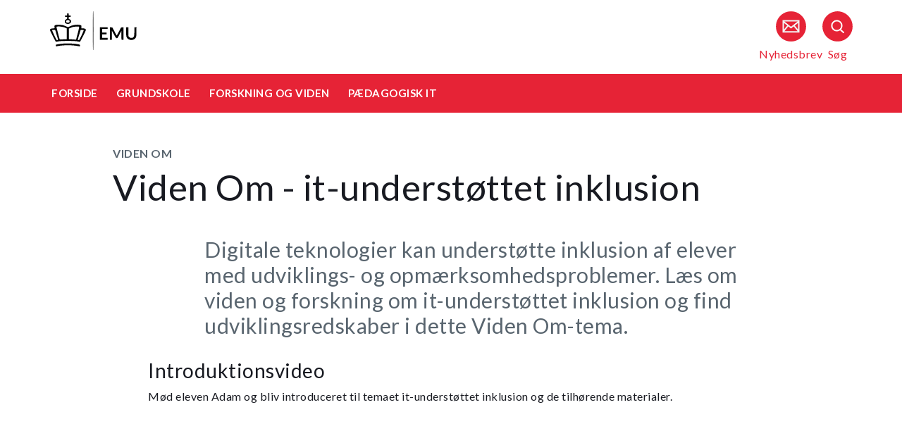

--- FILE ---
content_type: text/html
request_url: https://security-check.stil.dk/NDBD/validate?config=EMU-DK&data=%2Blt5lIl5OYxO1uMIHuPG8Rc7Mldycw98%2BxL7TkDAMPRr9%2BecI6Zr1BC0krvT09LQcggoHeJHZ%2F7AkumpHfIzNz3wJM36kSOiD0NGyYuCTRjBub4AnKA%2BMZ3LjbScVFYWrZsax9f1wxw5lOKOVbm3sekf1wkLo96gX308PWwNe%2Fu9DeccqYXKyBMelmm8OeJJ0vqpwFC2zwQchTvfiapi2HlvxHfJERcCG5xpi6z34hc%2BdVuHkIZoxSNEe8R4DTxZaIQd2CX5UGmbfH8blpKaxge8PU9RSaIzrgIUGAAAAAE%3D
body_size: 5261
content:
<!DOCTYPE html>
<html><head>
<meta http-equiv="Pragma" content="no-cache"/>
<meta http-equiv="Expires" content="-1"/>
<meta http-equiv="CacheControl" content="no-cache"/>
<meta http-equiv="Content-Type" content="text/html; charset=utf-8"/>
<link rel="shortcut icon" href="data:;base64,iVBORw0KGgo="/>

<script type="text/javascript">
(function(){
window["bobcmn"] = "101111101010102000000052000000052000000062000000012581cada3200000096200000000200000002300000000300000000300000006/TSPD/[base64]";

window["failureConfig"] = "[base64]";window.BUm=!!window.BUm;try{(function(){(function(){})();var ZO=87;try{var sO,iO,jO=z(734)?0:1,LO=z(231)?1:0,Oz=z(971)?0:1,sz=z(373)?1:0,Sz=z(650)?0:1,Jz=z(243)?1:0,Lz=z(616)?0:1,oz=z(925)?0:1,zZ=z(290)?1:0;for(var ZZ=(z(95),0);ZZ<iO;++ZZ)jO+=z(280)?2:1,LO+=(z(437),2),Oz+=(z(221),2),sz+=z(145)?2:1,Sz+=z(292)?2:1,Jz+=z(244)?2:1,Lz+=z(952)?1:2,oz+=z(649)?1:2,zZ+=z(582)?2:3;sO=jO+LO+Oz+sz+Sz+Jz+Lz+oz+zZ;window.SZ===sO&&(window.SZ=++sO)}catch(_Z){window.SZ=sO}var IZ=!0;
function s(O){var Z=arguments.length,S=[],J=1;while(J<Z)S[J-1]=arguments[J++]-O;return String.fromCharCode.apply(String,S)}function jZ(O){var Z=97;!O||document[s(Z,215,202,212,202,195,202,205,202,213,218,180,213,194,213,198)]&&document[_(Z,215,202,212,202,195,202,205,202,213,218,180,213,194,213,198)]!==I(68616527569,Z)||(IZ=!1);return IZ}function I(O,Z){O+=Z;return O.toString(36)}function LZ(){}jZ(window[LZ[s(ZO,197,184,196,188)]]===LZ);jZ(typeof ie9rgb4!==I(1242178186112,ZO));
jZ(RegExp("\x3c")[I(1372118,ZO)](function(){return"\x3c"})&!RegExp(I(42802,ZO))[I(1372118,ZO)](function(){return"'x3'+'d';"}));
var oZ=window[_(ZO,184,203,203,184,186,191,156,205,188,197,203)]||RegExp(s(ZO,196,198,185,192,211,184,197,187,201,198,192,187),I(-69,ZO))[I(1372118,ZO)](window["\x6e\x61vi\x67a\x74\x6f\x72"]["\x75\x73e\x72A\x67\x65\x6et"]),Zs=+new Date+(z(508)?6E5:636698),Ss,_s,is,Is=window[s(ZO,202,188,203,171,192,196,188,198,204,203)],js=oZ?z(777)?33051:3E4:z(280)?6E3:7488;
document[s(ZO,184,187,187,156,205,188,197,203,163,192,202,203,188,197,188,201)]&&document[_(ZO,184,187,187,156,205,188,197,203,163,192,202,203,188,197,188,201)](s(ZO,205,192,202,192,185,192,195,192,203,208,186,191,184,197,190,188),function(O){var Z=97;document[s(Z,215,202,212,202,195,202,205,202,213,218,180,213,194,213,198)]&&(document[_(Z,215,202,212,202,195,202,205,202,213,218,180,213,194,213,198)]===_(Z,201,202,197,197,198,207)&&O[_(Z,202,212,181,211,214,212,213,198,197)]?is=!0:document[_(Z,215,
202,212,202,195,202,205,202,213,218,180,213,194,213,198)]===I(68616527569,Z)&&(Ss=+new Date,is=!1,Js()))});function Js(){if(!document[_(38,151,155,139,152,159,121,139,146,139,137,154,149,152)])return!0;var O=+new Date;if(O>Zs&&(z(823)?717124:6E5)>O-Ss)return jZ(!1);var Z=jZ(_s&&!is&&Ss+js<O);Ss=O;_s||(_s=!0,Is(function(){_s=!1},z(576)?0:1));return Z}Js();var ls=[z(32)?17795081:12053557,z(516)?27611931586:2147483647,z(671)?1192255036:1558153217];
function Ls(O){var Z=16;O=typeof O===I(1743045660,Z)?O:O[s(Z,132,127,99,132,130,121,126,119)]((z(922),36));var S=window[O];if(!S||!S[_(Z,132,127,99,132,130,121,126,119)])return;var J=""+S;window[O]=function(O,Z){_s=!1;return S(O,Z)};window[O][s(Z,132,127,99,132,130,121,126,119)]=function(){return J}}for(var zZ=(z(166),0);zZ<ls[I(1294399118,ZO)];++zZ)Ls(ls[zZ]);jZ(!1!==window[s(ZO,153,172,196)]);window._z=window._z||{};window._z.zI="[base64]";
function _(O){var Z=arguments.length,S=[];for(var J=1;J<Z;++J)S.push(arguments[J]-O);return String.fromCharCode.apply(String,S)}function os(O){var Z=+new Date,S;!document[s(74,187,191,175,188,195,157,175,182,175,173,190,185,188,139,182,182)]||Z>Zs&&(z(139)?6E5:469118)>Z-Ss?S=jZ(!1):(S=jZ(_s&&!is&&Ss+js<Z),Ss=Z,_s||(_s=!0,Is(function(){_s=!1},z(216)?1:0)));return!(arguments[O]^S)}function z(O){return 531>O}
(function(){var O=/(\A([0-9a-f]{1,4}:){1,6}(:[0-9a-f]{1,4}){1,1}\Z)|(\A(([0-9a-f]{1,4}:){1,7}|:):\Z)|(\A:(:[0-9a-f]{1,4}){1,7}\Z)/ig,Z=document.getElementsByTagName("head")[0],S=[];Z&&(Z=Z.innerHTML.slice(0,1E3));while(Z=O.exec(""))S.push(Z)})();})();}catch(x){}finally{ie9rgb4=void(0);};function ie9rgb4(a,b){return a>>b>>0};

})();

</script>

<script type="text/javascript" src="/TSPD/08e358b2d9ab2000ee1c8f8c50209bb48ba54115b7f4dc1c10a84ac3e3d0e30a2e5dcf3ebb4a8bf7?type=10"></script>
<noscript>Please enable JavaScript to view the page content.<br/>Your support ID is: 17534394846024694980.<link rel="stylesheet" href="/TSPD/?type=25" " /></noscript>
</head><body>
</body></html>

--- FILE ---
content_type: text/html; charset=UTF-8
request_url: https://emu.dk/grundskole/forskning-og-viden/paedagogisk-it/viden-om-it-understoettet-inklusion
body_size: 9087
content:

<!DOCTYPE html>
<html  lang="da" dir="ltr" prefix="og: https://ogp.me/ns#">
  <head>
    <meta charset="utf-8" />
<script>var _paq = _paq || [];(function(){var u=(("https:" == document.location.protocol) ? "https://matprod.stil.dk/" : "https://matprod.stil.dk/");_paq.push(["setSiteId", "8"]);_paq.push(["setTrackerUrl", u+"matomo.php"]);_paq.push(["setDoNotTrack", 1]);_paq.push(["disableCookies"]);if (!window.matomo_search_results_active) {_paq.push(["trackPageView"]);}_paq.push(["setIgnoreClasses", ["no-tracking","colorbox"]]);_paq.push(["enableLinkTracking"]);var d=document,g=d.createElement("script"),s=d.getElementsByTagName("script")[0];g.type="text/javascript";g.defer=true;g.async=true;g.src=u+"matomo.js";s.parentNode.insertBefore(g,s);})();</script>
<meta name="description" content="Digitale teknologier kan understøtte inklusion af elever med udviklings- og opmærksomhedsproblemer. Læs om viden og forskning om it-understøttet inklusion og find udviklingsredskaber i dette Viden Om-tema." />
<meta property="og:type" content="Viden om" />
<meta property="og:url" content="https://emu.dk/grundskole/forskning-og-viden/paedagogisk-it/viden-om-it-understoettet-inklusion?b=" />
<meta property="og:title" content="Viden Om - it-understøttet inklusion - Forskning og viden - GRUNDSKOLE | Emu.dk" />
<meta property="og:description" content="Digitale teknologier kan understøtte inklusion af elever med udviklings- og opmærksomhedsproblemer. Læs om viden og forskning om it-understøttet inklusion og find udviklingsredskaber i dette Viden Om-tema." />
<meta property="og:image" content="https://emu.dk/sites/default/files/styles/max_650x650/public/2019-02/It-underst%C3%B8ttet-inklusion-.jpg?itok=9z84MJkn" />
<meta property="og:image" content="https://emu.dk/sites/default/files/styles/emu_banner/public/2019-02/It-underst%C3%B8ttet-inklusion-.jpg?itok=tEVeigDR" />
<meta property="og:image" content="https://emu.dk/sites/default/files/styles/max_1300x1300/public/2019-02/It-underst%C3%B8ttet-inklusion-.jpg?itok=V5MSexkE" />
<meta property="og:image" content="https://emu.dk/themes/custom/emu/logo.svg" />
<meta name="twitter:card" content="summary_large_image" />
<meta name="twitter:site" content="@emu_dk" />
<meta name="twitter:description" content="Digitale teknologier kan understøtte inklusion af elever med udviklings- og opmærksomhedsproblemer. Læs om viden og forskning om it-understøttet inklusion og find udviklingsredskaber i dette Viden Om-tema." />
<meta name="Generator" content="Drupal 10 (https://www.drupal.org)" />
<meta name="MobileOptimized" content="width" />
<meta name="HandheldFriendly" content="true" />
<meta name="viewport" content="width=device-width, initial-scale=1.0" />
<link rel="icon" href="/themes/custom/emu/favicon.ico" type="image/vnd.microsoft.icon" />
<link rel="canonical" href="https://emu.dk/grundskole/forskning-og-viden/paedagogisk-it/viden-om-it-understoettet-inklusion" />
<link rel="shortlink" href="https://emu.dk/node/36" />

    <title>Viden Om - it-understøttet inklusion - Forskning og viden - GRUNDSKOLE | Emu.dk</title>
    <link rel="stylesheet" media="all" href="//maxcdn.bootstrapcdn.com/bootstrap/4.0.0/css/bootstrap.min.css" />
<link rel="stylesheet" media="all" href="/core/modules/system/css/components/align.module.css?t9fu3p" />
<link rel="stylesheet" media="all" href="/core/modules/system/css/components/fieldgroup.module.css?t9fu3p" />
<link rel="stylesheet" media="all" href="/core/modules/system/css/components/container-inline.module.css?t9fu3p" />
<link rel="stylesheet" media="all" href="/core/modules/system/css/components/clearfix.module.css?t9fu3p" />
<link rel="stylesheet" media="all" href="/core/modules/system/css/components/details.module.css?t9fu3p" />
<link rel="stylesheet" media="all" href="/core/modules/system/css/components/hidden.module.css?t9fu3p" />
<link rel="stylesheet" media="all" href="/core/modules/system/css/components/item-list.module.css?t9fu3p" />
<link rel="stylesheet" media="all" href="/core/modules/system/css/components/js.module.css?t9fu3p" />
<link rel="stylesheet" media="all" href="/core/modules/system/css/components/nowrap.module.css?t9fu3p" />
<link rel="stylesheet" media="all" href="/core/modules/system/css/components/position-container.module.css?t9fu3p" />
<link rel="stylesheet" media="all" href="/core/modules/system/css/components/reset-appearance.module.css?t9fu3p" />
<link rel="stylesheet" media="all" href="/core/modules/system/css/components/resize.module.css?t9fu3p" />
<link rel="stylesheet" media="all" href="/core/modules/system/css/components/system-status-counter.css?t9fu3p" />
<link rel="stylesheet" media="all" href="/core/modules/system/css/components/system-status-report-counters.css?t9fu3p" />
<link rel="stylesheet" media="all" href="/core/modules/system/css/components/system-status-report-general-info.css?t9fu3p" />
<link rel="stylesheet" media="all" href="/core/modules/system/css/components/tablesort.module.css?t9fu3p" />
<link rel="stylesheet" media="all" href="/modules/contrib/video_embed_field/css/video_embed_field.responsive-video.css?t9fu3p" />
<link rel="stylesheet" media="all" href="/core/modules/views/css/views.module.css?t9fu3p" />
<link rel="stylesheet" media="all" href="/modules/contrib/paragraphs/css/paragraphs.unpublished.css?t9fu3p" />
<link rel="stylesheet" media="all" href="/modules/contrib/social_media_links/css/social_media_links.theme.css?t9fu3p" />
<link rel="stylesheet" media="all" href="https://maxcdn.bootstrapcdn.com/bootstrap/4.0.0/css/bootstrap.css" />
<link rel="stylesheet" media="all" href="/themes/custom/emu/css/style.css?t9fu3p" />
<link rel="stylesheet" media="all" href="/themes/custom/emu/css/file-list.css?t9fu3p" />
<link rel="stylesheet" media="all" href="/themes/custom/emu/css/variables.css?t9fu3p" />
<link rel="stylesheet" media="all" href="/themes/custom/emu/css/eksternal-link.css?t9fu3p" />
<link rel="stylesheet" media="all" href="/themes/custom/emu/css/frontpage.css?t9fu3p" />
<link rel="stylesheet" media="all" href="/themes/custom/emu/css/omrade.css?t9fu3p" />
<link rel="stylesheet" media="all" href="/themes/custom/emu/css/media-module.css?t9fu3p" />
<link rel="stylesheet" media="all" href="/themes/custom/emu/css/module.css?t9fu3p" />
<link rel="stylesheet" media="all" href="/themes/custom/emu/css/modules.css?t9fu3p" />
<link rel="stylesheet" media="all" href="/themes/custom/emu/css/sticky.css?t9fu3p" />
<link rel="stylesheet" media="all" href="/themes/custom/emu/css/sticky-menu.css?t9fu3p" />
<link rel="stylesheet" media="all" href="/themes/custom/emu/css/paragraph.css?t9fu3p" />
<link rel="stylesheet" media="all" href="/themes/custom/emu/css/bootstrap_3_3_7_overrides.min.css?t9fu3p" />
<link rel="stylesheet" media="all" href="/themes/custom/emu/css/quote.css?t9fu3p" />

    
    <script type="text/javascript">
      window._monsido = window._monsido || {
        token: "4_IGkqDdZYCG-QPlgT1Acw",
        statistics: {
          enabled: true,
          cookieLessTracking: true,
          documentTracking: {
            enabled: true,
            documentCls: "monsido_download",
            documentIgnoreCls: "monsido_ignore_download",
            documentExt: ["txt","pdf"],
          },
        },
        heatmap: {
          enabled: true,
        },
      };
    </script>
    <script type="text/javascript" async src="https://app-script.monsido.com/v2/monsido-script.js"></script>
    <script id="CookieConsent" src="https://policy.app.cookieinformation.com/uc.js"
            data-culture="DA" type="text/javascript"></script>
  </head>
  <body class="path-node page-node-type-itemsider has-glyphicons bg-clr-white">
    <nav>
      <a href="#main-content" class="visually-hidden focusable skip-link">
        Gå til hovedindhold
      </a>
    </nav>
    <div class="container-fluid">
      
        <div class="dialog-off-canvas-main-canvas" data-off-canvas-main-canvas>
    
<header>
  <div class="logo-container">
      <div class="region region-logo-region">
          <a class="logo navbar-btn pull-left" href="/" title="Hjem" rel="home">
      <img style="width: 128px" src="/themes/custom/emu/EMU_Logo_dark.svg" alt="Hjem"/>
    </a>
      
  </div>

    <div class="icons">
  <div class="icon">
    <a href="/nyhedsbrev?pk_source=header" aria-label="Tilmeld nyhedsbrev"></a>
    <span class="newsletter-icon"></span>
    <p>Nyhedsbrev</p>
  </div>
  <div class="icon">
    <a href="#" class="search-icon-link" aria-label="Søg"></a>
    <span class="search-icon"></span>
    <p>Søg</p>
  </div>
</div>
  </div>

                          
        <article class="pl-4 search-panel hide-by-default search-box-wrapper bg-clr-gray" style="display: none;">
    <nav class="lh-3 pt-3 ft-16">
  <span class="ft-clr-gray">Søg på:</span>
  <a href="" onclick="return false;" class="ft-clr-gray search-title"><span class="menu-hedding">Hele emu.dk</span></a>
      <a href="" onclick="return false;" id="5" class="ft-clr-gray search-title">
      <span class="menu-hedding">GRUNDSKOLE</span>
    </a>
      <a href="" onclick="return false;" id="528" class="ft-clr-gray search-title">
      <span class="menu-hedding">Forskning og viden</span>
    </a>
  </nav>
    <div class="row pb-5">
      <div class="col-12">
        <form action="https://emu.dk/search?query%5Bb%5D=t5-n258-t1004" method="get"
              id="views-exposed-form-site-search-page-1" class="d-flex" accept-charset="UTF-8"
              data-drupal-form-fields="edit-search,edit-submit-site-search" autocomplete="on">
          <input class="form-control col search-box-small pl-3" type="text" id="edit-search" name="search" value=""
                 data-drupal-selector="edit-search" aria-label="Indtast søgeord" placeholder="Indtast søgeord">
                      <input type="hidden" id="level2" name="f[0]"
                   value="omrade:5" data-drupal-selector="omrade">
                                <input type="hidden" id="level3" name="f[1]"
                   value="hojreboksen:528"
                   data-drupal-selector="hojreboksen">
                    <input type="hidden" id="param" name="b" value="t5-n258-t1004" data-drupal-selector="param">
          <button class="btn red-button register-button search-register-button" name="submit" aria-label="Søg"
                  type="submit">SØG
          </button>
        </form>
      </div>
    </div>
  </article>
            <nav class="navbar navbar-expand-lg navbar-dark bg-clr-red emu-breadcrumb" style="background-color:#E62336">
<div class="navbar-toggler navbar-toggler-right w-100" data-toggle="collapse"
        data-target="#collapsibleNavbar" style="text-align: center; padding: 0.25rem 0.75rem; font-size: 1rem;">
  <span class="navbar-toggler-icon"></span>
</div>
<div class="collapse navbar-collapse" id="collapsibleNavbar">
  <table class="w-100 ft-18 ft-bold">
    <tbody>
    <tr class="navbar-nav mr-auto">
      <td class="nav-item">
        <a class="nav-link" href="/"><span class="nav-font">FORSIDE</span></a>
      </td>
                        <td class="nav-item">
            <a class="nav-link" href="/grundskole"><span class="nav-font">GRUNDSKOLE</span></a>
          </td>
                                <td class="nav-item">
            <a class="nav-link" href="/grundskole/uddannelse-og-job/forskning-og-viden?b=t5"><span class="nav-font">Forskning og viden</span></a>
          </td>
                                <td class="nav-item">
            <a class="nav-link" href="/grundskole/forskning-og-viden/paedagogisk-it?b=t5-n258"><span class="nav-font">Pædagogisk it</span></a>
          </td>
                        </tr>
    </tbody>
  </table>
</div>
</nav>
      </header>

  <div role="main" class="main-container  js-quickedit-main-content">
              <a id="main-content"></a>
        <div class="region region-content">
    <div data-drupal-messages-fallback class="hidden"></div>  <section class="col-sm-12">
  <div class="itemsider full clearfix body-container">
    
        
    <div class="row">
      <div class="col-xs-12 col-sm-12 col-md-12 col-lg-12 col-xl-12">
        <div class="p-margin-3 desk-pl-10 itemsider-prev-page-title title-area">
          <h6 class="ft-clr-darkgray ft-bold uppercase bold-medium">
            
            <div class="field field--name-field-indholdstype field--type-entity-reference field--label-hidden field--item">Viden om</div>
      
          </h6>
          <div class="h1-ft">
            
                          <h1>Viden Om - it-understøttet inklusion</h1>
                      </div>
        </div>
      </div>
    </div>
        <div class="flexIE mt-0">
      <div class="pt-0">
                <div class="ft-30 ft-clr-gray text-module">
                      
            <div class="field field--name-field-manchet- field--type-text-with-summary field--label-hidden field--item"><p>Digitale teknologier kan understøtte inklusion af elever med udviklings- og opmærksomhedsproblemer. Læs om viden og forskning om it-understøttet inklusion og find udviklingsredskaber i dette Viden Om-tema.</p>
</div>
      
                  </div>
                  
      <div class="field field--name-field-afsnitstyper field--type-entity-reference-revisions field--label-hidden field--items">
              <div class="field--item">  <div id="paragraph-10000" class="paragraph paragraph--type--video-billede paragraph--view-mode--default p-top p-bottom float-left w-100">
          <article class="text-module">
                <h3>Introduktionsvideo</h3>
<p>Mød eleven Adam og bliv introduceret til temaet it-understøttet inklusion og de tilhørende materialer.</p>

        <div class="video-billede-sec"><div>
  
  
            <div class="field field--name-field-media-video-embed-field field--type-video-embed-field field--label-hidden field--item"><div class="video-embed-field-provider-videotool video-embed-field-responsive-video form-group"><iframe width="854" height="480" frameborder="0" allowfullscreen="allowfullscreen" src="https://media.videotool.dk/?vn=25_2018013010405464066689275468&amp;avd=1&amp;share=1"></iframe>
</div>
</div>
      
            <div class="field field--name-field-rettighedshaver field--type-string field--label-hidden field--item"> © Børne- og Undervisningsministeriet</div>
      
  </div>
</div>
      </article>
      </div>
</div>
              <div class="field--item">  <div id="paragraph-16505" class="paragraph paragraph--type--afsnit-kun-tekst paragraph--view-mode--default p-top p-bottom float-left w-100">
          <article class="text-module">
                  <div class="paragraph-title">
                                    <h2 id="lydfiler-om-it-understttet-inklusion">Lydfiler om it-understøttet inklusion</h2>
                          </div>
                
        
      <div class="field field--name-field-text-and-media-paragraph field--type-entity-reference-revisions field--label-hidden field--items">
              <div class="field--item">

    <div id="paragraph-16504" class="paragraph paragraph--type--tekst-og-media paragraph--view-mode--default paragraph-text-media">
                                    <div class="float-left media-quarter-width media-left">
                    
            <div class="field field--name-field-media field--type-entity-reference field--label-hidden field--item"><div>
  
  
            <div class="field field--name-field-media-video-embed-field field--type-video-embed-field field--label-hidden field--item"><div class="video-embed-field-provider-videotool video-embed-field-responsive-video form-group"><iframe width="854" height="480" frameborder="0" allowfullscreen="allowfullscreen" src="https://media.videotool.dk/?vn=25_2018013010572216104375598381&amp;avd=1&amp;share=1"></iframe>
</div>
</div>
      
            <div class="field field--name-field-rettighedshaver field--type-string field--label-hidden field--item"> © Børne- og Undervisningsministeriet</div>
      
  </div>
</div>
      
                </div>
                        
            <div class="field field--name-field-text field--type-text-long field--label-hidden field--item"><p>Lyt til første lydfil om it-understøttet inklusion.</p>
</div>
      
            </div>
</div>
              <div class="field--item">

    <div id="paragraph-16514" class="paragraph paragraph--type--tekst-og-media paragraph--view-mode--default paragraph-text-media">
                                    <div class="float-left media-quarter-width media-left">
                    
            <div class="field field--name-field-media field--type-entity-reference field--label-hidden field--item"><div>
  
  
            <div class="field field--name-field-media-video-embed-field field--type-video-embed-field field--label-hidden field--item"><div class="video-embed-field-provider-videotool video-embed-field-responsive-video form-group"><iframe width="854" height="480" frameborder="0" allowfullscreen="allowfullscreen" src="https://media.videotool.dk/?vn=25_2018013010580810408937114762&amp;avd=1&amp;share=1"></iframe>
</div>
</div>
      
            <div class="field field--name-field-rettighedshaver field--type-string field--label-hidden field--item"> © Børne- og Undervisningsministeriet</div>
      
  </div>
</div>
      
                </div>
                        
            <div class="field field--name-field-text field--type-text-long field--label-hidden field--item"><p>Lyt til anden lydfil om it-understøttet inklusion.</p>
</div>
      
            </div>
</div>
          </div>
  
      </article>
      </div>
</div>
              <div class="field--item">
  <div id="paragraph-10008" class="paragraph paragraph-padding paragraph--type--textbox-without-image paragraph--view-mode--default float-left mb-25 w-100" style="background-color:#F4F4F4">
          <article class="br-none p-top p-bottom text-center ft-16 ft-clr-black textbox-without-image">
        <div class="headding-spec h2-ft text-withoutimage-heading">
          <img class="unpublished-block" width="32" height="32"
               style="display: none;"
               src="/themes/custom/emu/images/unpublished-exclamation.svg"
               alt="unpublished">
                      <h2 class="text-align-center">Hent materialer</h2>
                  </div>
        <span
          class="ft-clr-gray text-withoutimage-subheading text-align-left"></span>
                                    <div class="description-container flex-display text-left mb-5 mt-3">
            <div class="download-section">
                                                                    <div class="flex-display m-3">
                      <a href="/sites/default/files/2019-01/It-underst%C3%B8ttet%20inklusion%20-%20Vidensnotat.pdf"
                         class="flex-display" target="_blank">
                                                                        <img class="file-svg-icon"
                             src="/themes/custom/emu/images/icon_pdf.svg"
                             alt="pdf">
                        <div class="ft-clr-red ml-3 mt-p7 desktop-float-right">
                          <strong>Vidensnotat</strong></div>
                      </a>
                    </div>
                                                        <div class="flex-display m-3">
                      <span class="w-500">
                                                  <p>Vidensnotatet beskriver, hvordan digitale teknologier kan&nbsp;anvendes til at understøtte inklusion.</p>

                                              </span>
                    </div>
                                                                                                      <div class="flex-display m-3">
                      <a href="/sites/default/files/2019-01/It-underst%C3%B8ttet%20inklusion.%20Metodebeskrivelse%20for%20vidensnotat.pdf"
                         class="flex-display" target="_blank">
                                                                        <img class="file-svg-icon"
                             src="/themes/custom/emu/images/icon_pdf.svg"
                             alt="pdf">
                        <div class="ft-clr-red ml-3 mt-p7 desktop-float-right">
                          <strong>Metodebeskrivelse for vidensnotat</strong></div>
                      </a>
                    </div>
                                                        <div class="flex-display m-3">
                      <span class="w-500">
                                                  <p>Her kan du læse metodebeskrivelsen for vidensnotatet.</p>

                                              </span>
                    </div>
                                                                                                      <div class="flex-display m-3">
                      <a href="/sites/default/files/2019-01/It-underst%C3%B8ttet%20inklusion%20-%20Udviklingsredskab.pdf"
                         class="flex-display" target="_blank">
                                                                        <img class="file-svg-icon"
                             src="/themes/custom/emu/images/icon_pdf.svg"
                             alt="pdf">
                        <div class="ft-clr-red ml-3 mt-p7 desktop-float-right">
                          <strong>Udviklingsredskab</strong></div>
                      </a>
                    </div>
                                                        <div class="flex-display m-3">
                      <span class="w-500">
                                                  <p>Benyt udviklingsredskabet&nbsp;til&nbsp;at koble brugen af digitale teknologier sammen med inklusion.</p>

                                              </span>
                    </div>
                                                            </div>
                          <div class="download-section">
                                                                            <div class="flex-display m-3">
                        <a href="/sites/default/files/2019-01/Eksempler%20til%20praksis.pdf"
                           class="flex-display" target="_blank">
                                                                              <img class="file-svg-icon"
                               src="/themes/custom/emu/images/icon_pdf.svg"
                               alt="pdf">
                          <div class="ft-clr-red ml-3 mt-p7 desktop-float-right">
                            <strong>Praksisrettet materiale</strong></div>
                        </a>
                      </div>
                                                              <div class="flex-display m-3">
                        <span class="w-500">
                                                      <p>Her&nbsp;finder du&nbsp;fem eksempler&nbsp;til praksis om it-understøttelse og inkluderende læringsmiljøer.</p>

                                                  </span>
                      </div>
                                                                                                                  <div class="flex-display m-3">
                        <a href="/sites/default/files/2019-01/Plakat%201.pdf"
                           class="flex-display" target="_blank">
                                                                              <img class="file-svg-icon"
                               src="/themes/custom/emu/images/icon_pdf.svg"
                               alt="pdf">
                          <div class="ft-clr-red ml-3 mt-p7 desktop-float-right">
                            <strong>Plakat 1.</strong></div>
                        </a>
                      </div>
                                                              <div class="flex-display m-3">
                        <span class="w-500">
                                                      <p>Plakaterne giver inspiration og overblik over hovedpointer i temaet.</p>

                                                  </span>
                      </div>
                                                                                                                  <div class="flex-display m-3">
                        <a href="/sites/default/files/2019-01/Plakat%202.pdf"
                           class="flex-display" target="_blank">
                                                                              <img class="file-svg-icon"
                               src="/themes/custom/emu/images/icon_pdf.svg"
                               alt="pdf">
                          <div class="ft-clr-red ml-3 mt-p7 desktop-float-right">
                            <strong>Plakat 2.</strong></div>
                        </a>
                      </div>
                                                                                        </div>
                      </div>
              </article>
      </div>
</div>
              <div class="field--item">  <div id="paragraph-10009" class="paragraph paragraph--type--akkordeon-block paragraph--view-mode--default float-left w-100">
          
            <div class="field field--name-field-block field--type-entity-reference field--label-hidden field--item"><article class="akkordeon default clearfix">

  
      <h2 class="hide-title">
      <a href="/node/506" rel="bookmark">
<span>Viden Om-udgivelser</span>
</a>
    </h2>
    

  
  <div class="content">
    
            <div class="field field--name-field-akkordeon field--type-entity-reference-revisions field--label-hidden field--item">  <div id="paragraph-15400" class="paragraph paragraph--type--akkordeon paragraph--view-mode--default float-left p-bottom w-100 bg-clr-white">
          <article class="p-top">
                  <div class="headding-spec h3-ft"><img width="32" height="32" style="display: none;" src="/themes/custom/emu/images/unpublished-exclamation.svg" alt="unpublished">
            <h2>Viden Om omsætter forskning til praksis</h2>
          </div>
                          <div class="mb-4 text-module"><p>Viden Om-udgivelser er videnspakker, som formidler eksisterende viden og forskning inden for tema eller pædagogisk problemstilling.</p>
<p>Viden Om-konceptet skal gøre det lettere for fagprofessionelle og ledere i dagtilbud, skoler, institutioner og kommuner at udvikle deres praksis med afsæt i forskning.</p>
<p> </p>
</div>
                          <div class="accordion padding-5 ft-clr-gray text-module">
                  
  <div class="paragraph paragraph--type-- paragraph--unpublished float-left p-bottom w-100 bg-clr-white">
                            <hr>
                
  <div id="paragraph-15399" class="paragraph paragraph--type--question-answer paragraph--view-mode--default float-left w-100 bg-clr-white">
         <div class="row" data-toggle="collapse" data-target="#15399">
        <div class="col-xs-12 col-sm-10 col-md-10 col-lg-10 col-xl-10 float-left w-75">
          <button class="accordionBtn" data-toggle="collapse" data-target="#15399" tabindex="0">
            <label class="mt-2">Vidensoverblik og praksisnære tiltag</label>
          </button>
        </div>
        <div class="col-xs-12 col-sm-2 col-md-2 col-lg-2 col-xl-2 text-right float-right w-25">
          <a class="pt-2"><div class="myImg imagePlus"></div></a>
        </div>
      </div>
      <div class="row collapse" id="15399">
        <div class="col-xs-12 col-sm-12 col-md-9 col-lg-10 col-xl-10 accordion-text-width">
           <p>Hver Viden Om-pakke indeholder et vidensoverblik, som viser, hvad eksisterende forskning peger på af konkrete, virksomme tiltag inden for et afgrænset emne.</p>
<p>Derudover indeholder pakkerne forskellige inspirationsmaterialer, som understøtter en praksisnær udbredelse og anvendelse af forskningen. Det kan fx være:</p>
<ul>
<li>PowerPoints eller dialogværktøjer, som kan bruges til at sætte emnet på dagsorden til team- eller personalemøder</li>
<li>Udviklingsredskaber og faktaark, der kan understøtte en systematisk refleksions- og udviklingsproces</li>
<li>Videoer eller andre cases, der<s> </s>giver konkrete billeder på praksis.</li>
</ul>
         </div>
              </div>
        <hr>
  </div>


            </div>


          </div>
      </article>
      </div>
</div>
      
  </div>

</article>
</div>
      
      </div>
</div>
          </div>
  
              </div>
    </div>
  </div>
</section>



  </div>

                          <div class="col-sm-12 background_information">
            <div class="region region-background-information">
    <div class="views-element-container block block-views block-views-blockbaggrundsoplysninger-block-2 clearfix" id="block-views-block-baggrundsoplysninger-block-2-2">
  
    

      <div class="form-group"><div class="view view-baggrundsoplysninger view-id-baggrundsoplysninger view-display-id-block_2 js-view-dom-id-72dffebc1fc70651ce904a3ecd8f9ce3a0e0efe298ad8060e8801d176e80beab">
  
    
      
      <div class="view-content">
          <div class="views-row"><div class="views-field views-field-nothing"><span class="field-content"><section class="background-information-container">          
	
	
        <div class="edit-container">
            <div class="row justify-content-space-between">
                <div class="edit-container-text">
                    <div class="ft-16">
		         Siden er opdateret <time datetime="2022-08-15T11:18:37+02:00">15. august 2022</time>
 af <a href="mailto:stuk@stukuvm.dk" class="author-mailto-link">emu-redaktionen</a>   
                    </div>
                </div>
                <div class="edit-container-logo" data-toggle="collapse" href="#baggrundsoplysningernode">
                    <div class="myImg imagePlus pt-2" role="button" tabindex="0"></div>
                 </div>
             </div>  
             <div class="row">
                 <div id="baggrundsoplysningernode" class="collapse">
                     <span class="bold-font">Rettigheder:</span>
	                 <div class="mb-3">
<p>Tekstindholdet på denne side må bruges under følgende<a href="https://creativecommons.org/licenses/by-nc-sa/4.0/deed.da"> Creative Commons-licens - CC/BY/NC/SA Kreditering/Ikke kommerciel/Deling på samme vilkår.</a>&nbsp;Creative Commons-licensen gælder kun for denne side, ikke for sider, der måtte henvises til fra denne side.<br />
Billeder, videoer, podcasts og andre medier og filer på siden er underlagt almindelig ophavsret og kan ikke anvendes under samme Creative Commons-licens som sidens tekstindhold.</p>
                         </div>
	          </div>
              </div>
         </div>
	
	 
</section></span></div><div class="views-field views-field-field-akkordeon"><div class="field-content"></div></div></div>

    </div>
  
          </div>
</div>

  </div>


  </div>

        </div>
                                <section class="col-sm-14 follow_social_link">  <div class="region region-follow-social-link">
              <div class="row ex-b-margin-3 white-row">
      <div
        class="col-xs-12 col-sm-12 col-md-12 col-lg-12 col-xl-12 text-center mt-15">
        <div class="h3-ft ft-30 headding-spec">Savner du inspiration til din praksis?</div>
        <p class="ft-clr-gray ftp-20">Modtag emus nyhedsbrev og følg med på sociale medier</p>
      </div>
      <div class="follow-container">
        <div class="mt-15 link-box follow-icons-class">
                                                                      <figure class="figure-class">
              <a href="https://da-dk.facebook.com/emu.dk/" target="_blank"><img src="/sites/default/files/2022-10/icon_facebook_0.png" alt="Følg emu på facebook"></a>
            </figure>
                                                                      <figure class="figure-class">
              <a href="https://www.linkedin.com/company/emu---danmarks-læringsportal" target="_blank"><img src="/sites/default/files/2022-10/icon_linkedin.png" alt="Følg emu på Linkedin"></a>
            </figure>
                                                                      <figure class="figure-class">
              <a href="https://www.youtube.com/@emu-dk" target="_blank"><img src="/sites/default/files/2024-04/Tegnebr%C3%A6t%20540px.png" alt="Følg emu på youtube"></a>
            </figure>
                  </div>
                                  <div class="mt-15 mb-15 footer-search">
          <label for="register-txt" class="d-none">register</label>
          <form action="javascript:void(0)" method="get" id="newsletter" autocomplete="on">
            <input class="form-control sign-text-box tab-ml-3"
                   aria-label="Bestil nyhedsbrev - indtast din email-adresse"
                   id="newsletter_email" name="newsletter_email" type="text"
                   placeholder="Bestil nyhedsbrev - indtast din mail">
            <input id="alias" name="alias" type="hidden"
                   value="https://emu.dk/search?search=hvordan%20skriver%20man%20%20ordet%20gafertabe&amp;f%5B0%5D=fag%3A447&amp;f%5B1%5D=fag%3A4546&amp;f%5B2%5D=omrade%3A430">
            <input id="breadcrumbs" name="b" type="hidden"
                   value="">
            <button class="btn red-button register-button" id="register-txt" name="submit"
                    type="submit">TILMELD NYHEDSBREV</button>
            <span class="email-error-msg none"
                  style="color:red;">Den e-mailadresse du har indtastet er ikke gyldig</span>
            <span class="empty-mail-msg none" style="color:red;">Indtast først din e-mailadresse</span>
            <span class="existing-mail-msg none">
                              Du er allerede tilmeldt nyhedsbrev. Du kan afmelde eller ændre via link i din bekræftelsesmail eller i bunden af nyhedsbrev.
                            <a id="existing-mail-msg-link" href="/">
                                  Klik her for at få tilsendt en ny mail med et redigeringslink.
                              </a>
			      </span>
            <span class="existing-mail-msg-not-confirmed none">
                              Vi har registreret din tilmelding, men mangler din bekræftelse.
                            <a id="existing-mail-msg-not-confirmed-link" href="/">
                                  Klik her for at få tilsendt en ny mail med et bekræftelseslink.
                              </a>
            </span>
          </form>
        </div>
      </div>
    </div>
  
  </div>
</section>
            </div>
<footer class="page-footer footer ">
  
  <div class="row">
	<div class="col-xs-12 col-sm-12 col-md-6 col-lg-4 col-xl-4">
			  		  <div class="region region-footer-column-one">
    <div id="block-footerlogo" class="block block-block-content block-block-content09c5fbf8-a5bc-421a-987a-676d9fac54d3 clearfix">
  
    

      
            <div class="field field--name-field-footer-logo field--type-entity-reference field--label-hidden field--item"><div>
  
  
            <div class="field field--name-field-media-image field--type-image field--label-hidden field--item">  <img loading="lazy" src="/sites/default/files/2024-02/STUK_WHITE_DK.png" width="633" height="192" alt="" title="" class="img-responsive" />

</div>
      
            <div class="field field--name-field-rettighedshaver field--type-string field--label-hidden field--item"> © Børne- og Undervisningsministeriet</div>
      
  </div>
</div>
      
  </div>


  </div>

	  		</div>
	<div class="col-xs-12 col-sm-12 col-md-6 col-lg-2 col-xl-2">
		  		  <div class="region region-footer-column-two">
    <div id="block-brokenmissing" class="block block-core block-block-contentfee72f59-34ed-4a62-a5ab-2d3bcb5de366 clearfix">
  
    

      
            <div class="field field--name-body field--type-text-with-summary field--label-hidden field--item"><h2>Kontakt</h2><p><span>Kalvebod Brygge 47</span><br><span>1560 København V</span><br>Tlf: 3392 5000<br><strong>Mail:</strong> <a href="mailto:stuk@stukuvm.dk"><u>Kontakt til styrelsen</u></a></p><p>Børne- og Undervisningsministeriet<br> </p><ul class="menu menu--footer-omrader nav"><li><strong>Spørgsmål til teknik:</strong><br>Styrelsen for It og Læring<br><strong>Mail:</strong> <a href="https://jira.stil.dk/servicedesk/customer/portal/83/create/433" target="_blank"><u>Kontakt til styrelsen</u></a></li></ul></div>
      
  </div>


  </div>

	  		</div>
	<div class="col-xs-12 col-sm-12 col-md-6 col-lg-2 col-xl-2">
		  		  <div class="region region-footer-column-three">
    <div>
      
  <h2 id="block-footeromrader-menu">Områder</h2>
  

        
      <ul class="menu menu--footer-omrader nav">
                                <li>
          <a href="/dagtilbud" data-drupal-link-system-path="taxonomy/term/436">Dagtilbud</a>
                        </li>
                                <li>
          <a href="/grundskole" data-drupal-link-system-path="taxonomy/term/5">Grundskole</a>
                        </li>
                                <li>
          <a href="/eud" data-drupal-link-system-path="taxonomy/term/437">EUD</a>
                        </li>
                                <li>
          <a href="/eux" data-drupal-link-system-path="taxonomy/term/3024">Eux</a>
                        </li>
                                <li>
          <a href="/stx" data-drupal-link-system-path="taxonomy/term/6">Stx</a>
                        </li>
                                <li>
          <a href="/hf" data-drupal-link-system-path="taxonomy/term/430">Hf</a>
                        </li>
                                <li>
          <a href="/hhx" data-drupal-link-system-path="taxonomy/term/431">Hhx</a>
                        </li>
                                <li>
          <a href="/htx" data-drupal-link-system-path="taxonomy/term/432">Htx</a>
                        </li>
                                <li>
          <a href="/avu" data-drupal-link-system-path="taxonomy/term/433">avu</a>
                        </li>
                                <li>
          <a href="/fvu" data-drupal-link-system-path="taxonomy/term/434">FVU</a>
                        </li>
                                <li>
          <a href="/fgu" data-drupal-link-system-path="taxonomy/term/435">FGU</a>
                        </li>
          </ul>
  

  </div>

  </div>

	  		</div>
	<div class="col-xs-12 col-sm-12 col-md-6 col-lg-2 col-xl-2">
		  		  <div class="region region-footer-column-four">
    <div>
      
  <h2 id="block-omemufooter-menu">Om emu</h2>
  

        
      <ul class="menu menu--om-emu-footer nav">
                                <li>
          <a href="/redaktionelleretningslinjer_om_emu" data-drupal-link-system-path="node/658">Redaktionelle retningslinjer og om emu</a>
                        </li>
                                <li>
          <a href="https://www.borger.dk/hjaelp-og-vejledning/hvad-har-du-brug-for-hjaelp-til/borger-dk/teknisk-hjaelp/oplaesning-af-indhold">Få teksten læst op</a>
                        </li>
                                <li>
          <a href="/persondatapolitikogcookies" data-drupal-link-system-path="node/654">Persondatapolitik og cookies</a>
                        </li>
                                <li>
          <a href="/podcastpaaemu" data-drupal-link-system-path="node/10308">Podcast på emu</a>
                        </li>
                                <li>
          <a href="/WAS" data-drupal-link-system-path="node/5670">Tilgængelighedserklæring</a>
                        </li>
                                <li>
          <a href="/nyhedsbrev?mtm_campaign=tilmelding&amp;mtm_source=footer" data-drupal-link-query="{&quot;mtm_campaign&quot;:&quot;tilmelding&quot;,&quot;mtm_source&quot;:&quot;footer&quot;}" data-drupal-link-system-path="nyhedsbrev">Tilmeld dig emus nyhedsbreve</a>
                        </li>
          </ul>
  

  </div>

  </div>

	  		</div>
	<div class="col-xs-12 col-sm-12 col-md-6 col-lg-2 col-xl-2">
		  		  <div class="region region-footer-column-five">
    <div>
      
  <h2 id="block-ministeriet-menu">Ministeriet</h2>
  

        
      <ul class="menu menu--ministeriet nav">
                                <li>
          <a href="https://uvm.dk/">Departementet</a>
                        </li>
                                <li>
          <a href="https://stukuvm.dk/">Styrelsen for Undervisning og Kvalitet </a>
                        </li>
                                <li>
          <a href="https://stil.dk/">Styrelsen for It og Læring</a>
                        </li>
                                <li>
          <a href="https://uvm.dk/aktuelt/abonner" title="Her kan du tilmelde dig ministeriets øvrige nyhedsbreve">Ministeriets nyhedsbreve</a>
                        </li>
          </ul>
  

  </div>

  </div>

	  		</div>
  </div>
</footer>


  </div>

      
    </div>
	<script type="application/json" data-drupal-selector="drupal-settings-json">{"path":{"baseUrl":"\/","pathPrefix":"","currentPath":"node\/36","currentPathIsAdmin":false,"isFront":false,"currentLanguage":"da"},"pluralDelimiter":"\u0003","suppressDeprecationErrors":true,"matomo":{"disableCookies":false,"trackMailto":true},"bootstrap":{"forms_has_error_value_toggle":1,"modal_animation":1,"modal_backdrop":"true","modal_focus_input":1,"modal_keyboard":1,"modal_select_text":1,"modal_show":1,"modal_size":"","popover_enabled":1,"popover_animation":1,"popover_auto_close":1,"popover_container":"body","popover_content":"","popover_delay":"0","popover_html":0,"popover_placement":"right","popover_selector":"","popover_title":"","popover_trigger":"click"},"user":{"uid":0,"permissionsHash":"5b986dd9a8cdd9653fc755cdf2de2d704ee333b3db0ea0193444260923d1ce7a"}}</script>
<script src="/core/assets/vendor/jquery/jquery.min.js?v=3.7.1"></script>
<script src="/core/assets/vendor/underscore/underscore-min.js?v=1.13.7"></script>
<script src="/core/assets/vendor/once/once.min.js?v=1.0.1"></script>
<script src="/sites/default/files/languages/da_3Rvew9k__LwfML2UZLVkRJuhyEk4uEV7zOCBmYIrSTI.js?t9fu3p"></script>
<script src="/core/misc/drupalSettingsLoader.js?v=10.4.6"></script>
<script src="/core/misc/drupal.js?v=10.4.6"></script>
<script src="/core/misc/drupal.init.js?v=10.4.6"></script>
<script src="//cdnjs.cloudflare.com/ajax/libs/popper.js/1.11.0/umd/popper.min.js"></script>
<script src="//maxcdn.bootstrapcdn.com/bootstrap/4.0.0/js/bootstrap.min.js"></script>
<script src="https://maxcdn.bootstrapcdn.com/bootstrap/4.0.0/js/bootstrap.js"></script>
<script src="/themes/contrib/bootstrap/js/drupal.bootstrap.js?t9fu3p"></script>
<script src="/themes/contrib/bootstrap/js/attributes.js?t9fu3p"></script>
<script src="/themes/contrib/bootstrap/js/theme.js?t9fu3p"></script>
<script src="/themes/contrib/bootstrap/js/popover.js?t9fu3p"></script>
<script src="/themes/custom/emu/js/common.js?t9fu3p"></script>
<script src="/themes/custom/emu/js/sticky.js?t9fu3p"></script>
<script src="/modules/custom/emu_simplenews/js/newsletter.js?t9fu3p"></script>
<script src="/modules/contrib/matomo/js/matomo.js?v=10.4.6"></script>

  </body>
</html>


--- FILE ---
content_type: text/html; charset=ISO-8859-1
request_url: https://media.videotool.dk/?vn=25_2018013010405464066689275468&avd=1&share=1
body_size: 5636
content:
<html>
<head>
<title>It-understøttet inklusion</title>
<meta name="description" content="Viden Om">
<link rel="icon" href="data:;base64,iVBORw0KGgo=">
<style>
    html { margin: 0; padding: 0; box-sizing: border-box; overflow: hidden; }
    /*body { margin: 0; padding: 0; background-color: #707070; font-size: 14px; font-family: Helvetica, Arial; color: #ECECEC; }*/
    body { margin: 0; padding: 0; background-color: transparent; font-size: 14px; font-family: Helvetica, Arial; color: #ECECEC; }
    a:link {color: #ECECEC; font-weight: bold; text-decoration: none;}
    a:active {color: #FFFFFF; font-weight: bold; text-decoration: none;}
    a:visited {color: #ECECEC; font-weight: bold; text-decoration: none;}
    a:Hover {color: #FFFFFF; font-weight: bold; text-decoration: none;}

    .mySvgActivate { fill: #005a5a; stroke: #ffffff; } /* stroke: #88D138; */
    .mySVG { fill: #ffffff; stroke: #ffffff; } /* stroke: #88D138; */

    .playerContainer { position: relative; width: 100%; margin: 0 auto; background-color: transparent; overflow: hidden; } /*  margin: 0 auto; */

    .playerVideo { position: relative; width: 100%; height: 100%; margin: 0 auto; background-color: transparent; } /* padding-top: 56.25%; width: 100%; height: 0px; */
    .playerVideoActivate { position: absolute; width: 100%; height: 100%; top: 0; left: 0; background-color:rgba(55, 55, 55, 0); z-index: 10; text-align: center; display: block; }
    .playerVideoActivateLink { position: relative; width: calc(0.5625 * 15%); height: 15%; top: 40%; bottom: auto; left: auto; right: auto; background-color: #00000033; border-radius: 50%; display:inline-block; }
    .playerVideoTag { position: absolute; width: 100%; height: 100%; top: 0; left: 0; }
    #htmlidPlayerVideoTag::cue { color: #FFFFFF; }

    #htmlPlayerBackgroundGradient { height: 100%; background-color: transparent; background-image: linear-gradient(transparent, rgba(0,0,0,0.8)); position: absolute; width: 100%; bottom: 0;}

    .watermark { position: absolute; width: 15%; height: 15%; top: 0; left: 0; z-index: 1; }
    .watermarkBtn { position: relative; width: 100%; height: 100%; background: unset; border: 0; cursor: pointer; }
    .watermarkBtn:focus { outline: 0; }
    .watermarkSrc { position: absolute; max-width: 100%; max-height: 100%; top: 0; left: 0; object-fit: contain;}

    .playerCastAir { position: absolute; width: 10%; height: 10%; top: 0; right: 0; z-index: 1; text-align: right; }

    .playerTimeline { position: absolute; bottom: calc(0px + 2.5em); width: 100%; height: 10px; background-color: #656E81; }
    .playerTimelineBar { position: absolute; top: 0; left: 0; width: 0%; height: 100%; background-color: #005a5a; border-right: 1px solid #ffffff; z-index: 1; }
    .playerTimelineChapters { position: relative; top: 0; left: 0; width: 100%; height: 100%; z-index: 2; }
    .playerTimelineChaptersItem { position: absolute; top: 2px; left: 0px; width: 6px; height: 6px; background-color: #ffffff; border-radius: 50%; }
    /*.playerTimelineCursor { position: absolute; top: 0; left: 0%; width: 2px; height: 100%; background-color: #ffffff; z-index: 3; }*/
    .playerTimelineInfo { position: absolute; width: 134px; /*background-color: #000000; border: solid 1px #005a5a;*/ display: none; pointer-events: none; text-align: center; box-sizing: border-box; }
    .playerTimelineInfoImg { position: relative; width: 130px; height: 74px; background-image: url('https://cdn3.videotool.dk/stream/stream.jpg?ts=1769394074&ek=131b92193e83fb8969e29a1ce62fc4a4b6cd3800&ttl=36000&vf=25&vn=25_2018013010405464066689275468&type=sliderjpg&slider=jpg&vts=-vtstor14-vtstor12-vtstor13-vtstor9-vtstor6-vtstor11-vtstor8-vtstor10-'); background-position: 0px 0px; display: inline-block; border: 1px solid #ffffff; }
    .playerTimelineInfoImgSrc { position: relative; width: 100%; }
    .playerTimelineInfoTime { position: relative; width: 100%; font-size: 0.8em; /*color: #005a5a;*/color: #ffffff; text-align: center; }

    .playerTimeDisplay { position: absolute; bottom: calc(0px + 2.5em + 10px); width: 100%; height: 0.9em; display: flex; justify-content: space-between; }
    .playerTimeDisplayItem { position: relative; font-size: 0.9em; padding: 0px 3px; }

    .ariaCaptions {}
    .ariaInterface {}
    .playerTimeDisplayRange { position: relative; width: 100%; height: 10px; }

    .playerAudioContainer { position: absolute; bottom: calc(0px + 2.5em); width: 5px; height: 80px; padding: 10px; background-color: #000000; border-radius: 5px; z-index: 3; display: none; }
    .playerAudio { position: absolute; width: 5px; height: 80px; background-color: #656E81; z-index: 1; }
    .playerAudioBar { position: absolute; bottom: 0; left: 0; width: 100%; height: 0%; background-color: #005a5a; border-top: 1px solid #ffffff; z-index: 2; }

    .playerList { position: absolute; height: auto; max-height: 60%; overflow-y: auto; display: none; z-index: 6; }
    .playerListItem { position: relative; width: 100px; padding: 5px; background-color: #ffffff; color: #222222; border: 0; overflow: hidden; cursor: pointer; display: block; }
    .playerListItem:focus { background: #000000; outline: 0; }
    .playerListItem.active { position: relative; background-color: #005a5a; display: block; }

    .playerQuality { position: absolute; bottom: calc(0px + 2.5em); height: auto; max-height: 60%; overflow-y: auto; display: none; z-index: 7; }
    .playerQualityItem { position: relative; width: 100px; padding: 5px;  background-color: #000000; color: #ffffff; border: 0; overflow: hidden; cursor: pointer; display: block; }
    .playerQualityItem:focus { background-color: #ffffff; color: #000000; outline: 0; }
    .playerQualityItem:hover { background-color: #ffffff; color: #000000; }
    .playerQualityItem.active { position: relative; background-color: #005a5a; color: #ffffff; display: block; }

    .playerAuxAudio { position: absolute; bottom: calc(0px + 2.5em); height: auto; max-height: 60%; overflow-y: auto; display: none; z-index: 7; }
    .playerAuxAudioItem { position: relative; width: 100px; padding: 5px;  background-color: #000000; color: #ffffff; border: 0; overflow: hidden; cursor: pointer; display: block; }
    .playerAuxAudioItem:focus { background-color: #ffffff; color: #000000; outline: 0; }
    .playerAuxAudioItem:hover { background-color: #ffffff; color: #000000; }
    .playerAuxAudioItem.active { position: relative; background-color: #005a5a; color: #ffffff; display: block; }

    .playerCaption { position: absolute; height: auto; max-height: 60%; overflow-y: auto; display: none; z-index: 8; }
    .playerCaptionItem { position: relative; width: 100px; padding: 5px; background-color: #000000; color: #ffffff; border: 0; overflow: hidden; cursor: pointer; display: block; }
    .playerCaptionItem:focus { background-color: #ffffff; color: #000000; outline: 0; }
    .playerCaptionItem:hover { background-color: #ffffff; color: #000000; }
    .playerCaptionItem.active { position: relative; background-color: #005a5a; color: #ffffff; display: block; }

/*	.playerChapters { position: absolute; max-height: 100px; overflow-y: auto; display: none; z-index: 9; } */
    .playerChapters { position: absolute; overflow-y: auto; display: none; z-index: 9; top: 0px !important; left: 0px !important; padding: 0px; width: 300px; border: 0px; height: 100%; background-color: rgba(0,0,0,0.7);; color: #ffffff; }
/*	.playerChaptersItem { position: relative; width: 100px; padding: 5px; background-color: #ffffff; color: #222222; border: 0; overflow: hidden; cursor: pointer; display: block; } */
    .playerChaptersItem { position: relative; width: 100%; padding: 5px 10px; background-color: transparent; color: #ffffff; border: 0; overflow: hidden; cursor: pointer; display: block; text-align: left; white-space: nowrap; overflow: hidden; text-overflow: ellipsis; font-size: 1.1em; }
/*	.playerChaptersItem:focus { background: #000000; outline: 0; } */
    button.playerChaptersItemClose { padding: 0px 10px; text-align: right; font-size: 2.0em; font-family: monospace, monospace; }
    .playerChaptersItem:focus { background: #ffffff; color: #000000; outline: 0; }
    .playerChaptersItem:hover { background: #ffffff; color: #000000; }
    .playerChaptersItem.active { position: relative; background-color: #005a5a; color: #ffffff; display: block; }

    .playerSpeeds { position: absolute; height: auto; max-height: 60%; bottom: calc(0px + 2.5em); overflow-y: auto; display: none; z-index: 9; }
    .playerSpeedsItem { position: relative; width: 100px; padding: 5px; background-color: #000000; color: #ffffff; border: 0; overflow: hidden; cursor: pointer; display: block; }
    .playerSpeedsItem:focus { background: #ffffff; color: #000000; outline: 0; }
    .playerSpeedsItem:hover { background: #ffffff; color: #000000; }
    .playerSpeedsItem.active { position: relative; background-color: #005a5a; color: #ffffff; display: block; }

    .playerOverlay { position: absolute; top: 10%; left: 10%; padding: 15px; background-color: #000000BB; border-radius: 15px; display: none; z-index: 11; }

    .playerShare { position: absolute; top: 50%; left: 50%; padding: 15px; background-color: #000000; border-radius: 15px; display: none; z-index: 10; margin-left: -85px; margin-top: -65px; }
    .playerShareClose { position: absolute; top: 10px; right: 10px; z-index: 1; }
    .playerShareItem { position: relative; margin-top: 5px; background-color: #000000; color: #F0F0F0; border: 0; cursor: pointer; display: block; }
    .playerShareItem:focus { outline: #005a5a 1px dashed; }
    .playerShareItem:first-child { margin-top: 0px; }
    .playerShareItemImg { position: relative; width: 2em; height: 2em; display: inline-block; vertical-align: middle; }

    .playerDownload { position: absolute; top: 50%; left: 50%; padding: 15px; background-color: #000000; border-radius: 15px; display: none; z-index: 10; margin-left: -85px; margin-top: -65px; }
    .playerDownloadClose { position: absolute; top: 10px; right: 10px; z-index: 1; }
    .playerDownloadItem { position: relative; margin-top: 5px; background-color: #000000; color: #F0F0F0; border: 0; cursor: pointer; display: block; }
    .playerDownloadItem:focus { outline: #005a5a 1px dashed; }
    .playerDownloadItem:first-child { margin-top: 0px; }

    .playerControlls { position: absolute; bottom: 0px; width: 100%; padding: 0px; display: flex; justify-content: space-between; box-sizing: border-box; background-color: rgba(0,0,0,.3); }
    .playerControllsGroup { position: relative; height: 2.5em; display: flex; align-items: center; }
    .playerControllsItem { position: relative; width: 2.5em; height: 2.5em; margin-right: 15px; padding: 2px; background-color: transparent; border: 0; border-radius: 0; cursor: pointer; }
    .playerControllsItem:focus { background: #005a5a; outline: 0; }
    .playerControllsItem:last-child { margin-right: 0px; }

    #htmlidBtnAirPlay, #htmlidBtnChromeCast { width: 3em; height: 3em; margin-right: 0px; background-color: #00000033; border: 0px; border-radius: 0px 0px 0px 15px; }
    #htmlidBtnAirPlay:focus, #htmlidBtnChromeCast:focus { background: #005a5a; outline: 0; }
    .playerAltCtrl { position: absolute; top: 50%; left: 50%; width: 300px; transform: translate(-50%, -50%); padding: 0px; display: flex; justify-content: space-between; box-sizing: border-box; z-index: 1; }
    .playerAltCtrlItem { position: relative; width: 4em; height: 4em; margin-right: 15px; padding: 2px; background-color: transparent; border: 0; border-radius: 50%; cursor: pointer; aspect-ratio: 1/1 }
    .playerAltCtrlItem:focus { background: #005a5a; outline: 0; }
    .playerAltCtrlItem:last-child { margin-right: 0px; }
    #htmlidBtnAltPlayPause { background-color: #00000066; }
    #htmlidBtnAltPlayPause:focus { background: #005a5a; outline: 0; }

    @media only screen and (max-width: 1100px) {
    	.playerControllsGroup { position: relative; height: 3.5em; display: flex; align-items: center; }
    	.playerControllsItem { position: relative; width: 3.5em; height: 3.5em; margin-right: 5px; padding: 2px; background-color: transparent; border: 0; border-radius: 0; cursor: pointer; }
    	.playerTimeDisplay { bottom: calc(0px + 3.5em + 10px); }
    	.playerTimeline { bottom: calc(0px + 3.5em); }
    	.playerSpeeds { bottom: calc(0px + 3.5em); }
    	.playerQuality { bottom: calc(0px + 3.5em); }
    	.playerAudioContainer { bottom: calc(0px + 3.5em); }
    }

    @media only screen and (max-width: 900px) {
        .playerAltCtrl { width: 200px; }
    	.playerControllsGroup { position: relative; height: 3em; display: flex; align-items: center; }
    	.playerControllsItem { position: relative; width: 3em; height: 3em; margin-right: 5px; padding: 2px; background-color: transparent; border: 0; border-radius: 0; cursor: pointer; }
    	.playerTimeDisplay { bottom: calc(0px + 3em + 10px); }
    	.playerTimeline { bottom: calc(0px + 3em); }
    	.playerSpeeds { bottom: calc(0px + 3em); }
    	.playerQuality { bottom: calc(0px + 3em); }
    	.playerAudioContainer { bottom: calc(0px + 3em); }
    }

    @media only screen and (max-width: 600px) {
        .playerAltCtrl { width: 150px; top: 40%;}
    	.playerControllsGroup { position: relative; height: 2em; display: flex; align-items: center; }
    	.playerControllsItem { position: relative; width: 2em; height: 2em; margin-right: 5px; padding: 2px; background-color: transparent; border: 0; border-radius: 0; cursor: pointer; }
    	.playerTimeDisplay { bottom: calc(0px + 2em + 10px); }
    	.playerTimeline { bottom: calc(0px + 2em); }
    	.playerSpeeds { bottom: calc(0px + 2em); }
    	.playerQuality { bottom: calc(0px + 2em); }
    	.playerAudioContainer { bottom: calc(0px + 2em); }
    	.playerChaptersItem { font-size: 1em; }
    }

    @media only screen and (max-width: 400px) {
        .playerAltCtrl { width: 150px; top: 30%;}
        .playerVideoActivateLink { width: calc(0.5625 * 20%); height: 20%; }
    }
</style>

<script src="https://cdn.jsdelivr.net/npm/hls.js@latest"></script>
<script src="https://www.gstatic.com/cv/js/sender/v1/cast_sender.js?loadCastFramework=1"></script>
<!-- script src="https://www.gstatic.com/cast/sdk/libs/caf_receiver/v3/cast_receiver_framework.js"></script -->
<!-- Cast Debug Logger -->
<!-- script src="https://www.gstatic.com/cast/sdk/libs/devtools/debug_layer/caf_receiver_logger.js"></script -->

<!-- adapter for detect -->
<script src="https://webrtc.github.io/adapter/adapter-latest.js"></script>
<script src="https://code.jquery.com/jquery-1.12.4.js"></script>
<script src="player/js/player.min.js?anticache=v2"></script>
<script src="player/../include/js/vtapp_flutter.js?anticache=v2"></script>
<script>
    function vtpautohideShowScreenreaderSelect() {
    }
    vtplayerInit([{"title":"It-underst\u00f8ttet inklusion","description":"Viden Om","FirmID":"25","VideoName":"25_2018013010405464066689275468","syncedServerDomain":"vtstor10.videotool.dk","AccessPermissionTypes":"","watermarkImgUrl":"","watermarkImgLink":"","isPermalink":false,"sources":[{"file":"https://REPLACE_WITH_CDN_DOMAIN/stream/stream.m3u8?vf=25&vn=25_2018013010405464066689275468&hls=index&qs=medium;mobile_480&ts=1769394074&ek=719351a49d277725fd5f352e3586b6e2826f2fc1&ttl=36000&type=index&vts=-vtstor14-vtstor12-vtstor13-vtstor9-vtstor6-vtstor11-vtstor8-vtstor10-","fileaac":0,"label":"Auto","quality":"auto","type":"m3u8","mime":"application/x-mpegURL","default":true},{"file":"https://REPLACE_WITH_CDN_DOMAIN/stream/stream.m3u8?vf=25&vn=25_2018013010405464066689275468&hls=m3u8&q=medium&ts=1769394074&ek=0712e20deba4110ae952fb20e99d1004e208b070&ttl=36000&type=m3u8&vts=-vtstor14-vtstor12-vtstor13-vtstor9-vtstor6-vtstor11-vtstor8-vtstor10-","fileaac":0,"label":"Medium","quality":"medium","type":"m3u8","mime":"application/x-mpegURL","default":false},{"file":"https://REPLACE_WITH_CDN_DOMAIN/stream/stream.m3u8?vf=25&vn=25_2018013010405464066689275468&hls=m3u8&q=mobile_480&ts=1769394074&ek=0712e20deba4110ae952fb20e99d1004e208b070&ttl=36000&type=m3u8&vts=-vtstor14-vtstor12-vtstor13-vtstor9-vtstor6-vtstor11-vtstor8-vtstor10-","fileaac":0,"label":"Mobile","quality":"mobile_480","type":"m3u8","mime":"application/x-mpegURL","default":false}],"auxaudio":0,"substylelinepos":"auto","captions":[{"id":2407,"file":"https://REPLACE_WITH_CDN_DOMAIN/stream/stream.vtt?vf=25&vn=25_2018013010405464066689275468&subtitle=ssqtst7109.vtt&ts=1769394074&ek=13f82ff98942af91a4dee95522f387e3aa433e79&ttl=36000&type=subtitle&vts=-vtstor14-vtstor12-vtstor13-vtstor9-vtstor6-vtstor11-vtstor8-vtstor10-","label":"Dansk","mime":"text/vtt","filename":"ssqtst7109.vtt","lang":"dan","default":false}],"chapters":[],"urlThumbJpg":"https://REPLACE_WITH_CDN_DOMAIN/stream/stream.jpg?vf=25&vn=25_2018013010405464066689275468&thumb=1&large=1&ts=1769394074&ek=2e0081ddf11ac9b07136cd9bcdfab51f582c3886&ttl=36000&type=thumb&vts=-vtstor14-vtstor12-vtstor13-vtstor9-vtstor6-vtstor11-vtstor8-vtstor10-","urlSliderVtt":"https://REPLACE_WITH_CDN_DOMAIN/stream/stream.vtt?ts=1769394074&ek=c6b02a76cbc74d3e15cc5b6240b54112d4040e9e&ttl=36000&vf=25&vn=25_2018013010405464066689275468&type=slidervtt&slider=vtt&vts=-vtstor14-vtstor12-vtstor13-vtstor9-vtstor6-vtstor11-vtstor8-vtstor10-","urlSliderJpg":"https://REPLACE_WITH_CDN_DOMAIN/stream/stream.jpg?ts=1769394074&ek=131b92193e83fb8969e29a1ce62fc4a4b6cd3800&ttl=36000&vf=25&vn=25_2018013010405464066689275468&type=sliderjpg&slider=jpg&vts=-vtstor14-vtstor12-vtstor13-vtstor9-vtstor6-vtstor11-vtstor8-vtstor10-","stretching":"YES","dbDuration":153,"vnfiTS":1769394074,"vnfiEK":"3fb017f76696b0bae646db8656ab374798358f2d"}], "{}", 1, 0, 1, 1, 1, -1, 0, 0, 1, 0, 0, 1, 1, 0, 0, 0, 0, 'vtstorimg6.videotool.dk', 20, [{"hostname":"cdn14","lat":51.2993,"long":9.491,"strain":"0.0000"},{"hostname":"cdn-eu-nl2","lat":51.9321,"long":6.0914,"strain":"0.0000"},{"hostname":"cdn-eu-nl1","lat":51.9321,"long":6.0914,"strain":"0.0000"},{"hostname":"cdn-eu-de2","lat":51.2993,"long":9.491,"strain":"0.0000"},{"hostname":"cdn-eu-de1","lat":51.2993,"long":9.491,"strain":"0.0000"},{"hostname":"cdn13","lat":51.2993,"long":9.491,"strain":"0.0000"},{"hostname":"cdn3","lat":51.2993,"long":9.491,"strain":"0.0000"},{"hostname":"cdn12","lat":51.2993,"long":9.491,"strain":"0.0000"},{"hostname":"cdn6","lat":52.3824,"long":4.8995,"strain":"0.0008"},{"hostname":"cdn-eu-se1","lat":59.3247,"long":18.056,"strain":"0.0013"},{"hostname":"cdn11","lat":35.727,"long":51.3336,"strain":"0.9000"},{"hostname":"cdn9","lat":51.2993,"long":9.491,"strain":"0.9000"},{"hostname":"cdn8","lat":51.2993,"long":9.491,"strain":"0.9000"},{"hostname":"cdn10","lat":35.727,"long":51.3336,"strain":"0.9004"}], 39.9625, -83.0061, 25, 0, ["vtstatnode4.videotool.dk","vtstatnode5.videotool.dk","vtstatnode1.videotool.dk","vtstatnode2.videotool.dk"], 1769394074, 'c7cc8d21e0a157c49eace100dc951a5be66777b1', '1769394074_FW3RQS2GJYNV6RUUAF9ETD');
</script>
    <meta name="viewport" content="width=device-width, initial-scale=1.0, maximum-scale=1.0, user-scalable=no">
    <meta property="og:url" content="https://media.videotool.dk/?vn=25_2018013010405464066689275468&avd=1&share=1">
    <meta property="og:type" content="video">
    <meta property="og:title" content="It&#8208;underst&oslash;ttet inklusion">
    <meta property="og:description" content="Viden Om">
    <meta property="og:image" content="https://cdn3.videotool.dk/stream/stream.jpg?vf=25&vn=25_2018013010405464066689275468&thumb=1&large=1&ts=1769394074&ek=2e0081ddf11ac9b07136cd9bcdfab51f582c3886&ttl=36000&type=thumb&vts=-vtstor14-vtstor12-vtstor13-vtstor9-vtstor6-vtstor11-vtstor8-vtstor10-">
</head>
<body>

<div id="htmlidPlayerContainer" class="playerContainer">

    <div id="htmlidPlayerOverlay" class="playerOverlay"></div>

    <div id="htmlidActivate" class="playerVideoActivate">
        <div class="playerVideoActivateLink" id="htmlidPlayerVideoActivateLink">
            <a id="htmlidVideoActivateLinkHref" aria-label="Afspil" href="javascript:vtplayerActivate(true, true);"><svg class="mySVG" viewBox="20 20 200 200"><polygon points="82,52 181,117 82,182" style="stroke-width:1" aria-hidden="true" focusable="false" /></svg></a>
        </div>
    </div>

    <div id="htmlidPlayerAltCtrl" class="playerAltCtrl">
        <button id="htmlidBtnAltSkipBack" class="playerAltCtrlItem" onclick="javascript:vtplayerClickSkip(-10);" title="Skip 10 seconds backwards" aria-label="skip 10 seconds backwards">-10</button>
        <button id="htmlidBtnAltPlayPause" data-icon-size="normal" data-icon-placement="center" class="playerAltCtrlItem" onclick="javascript:vtplayerClickTogglePlay();" title="play pause" aria-label="play pause">play</button>
        <button id="htmlidBtnAltSkipFor" class="playerAltCtrlItem" onclick="javascript:vtplayerClickSkip(10);" title="Skip 10 seconds forward" aria-label="skip 10 seconds forward">10</button>
    </div>

    <div id="htmlidPlayerVideo" class="playerVideo">
        <div id="htmlidWatermark" class="watermark"></div>
        <div id="htmlidCastAir" class="playerCastAir">
            <button id="htmlidBtnAirPlay" class="playerControllsItem" onclick="javascript:vtplayerClickAirPlay();" title="Airplay" aria-label="airplay">c</button>
            <button id="htmlidBtnChromeCast" class="playerControllsItem" onclick="javascript:vtplayerClickChromeCast();" title="Chromecast" aria-label="chromecast">c</button>
        </div>
        <video id="htmlidPlayerVideoTag" class="playerVideoTag" poster="https://cdn3.videotool.dk/stream/stream.jpg?vf=25&vn=25_2018013010405464066689275468&thumb=1&large=1&ts=1769394074&ek=2e0081ddf11ac9b07136cd9bcdfab51f582c3886&ttl=36000&type=thumb&vts=-vtstor14-vtstor12-vtstor13-vtstor9-vtstor6-vtstor11-vtstor8-vtstor10-" playsinline crossorigin="use-credentials" tabindex="-1">
</video>
    </div>
    <div id="focusAnchor" tabindex="0" aria-label="Tilbage til videoafspiller" style="position: absolute; opacity: 0;" onfocus="vtpautohideShowScreenreaderSelect();"></div>

    <div id="htmlPlayerBackgroundGradient"></div>

    <div id="htmlidPlayerTime" class="playerTimeDisplay">
        <div id="htmlidPlayerTimeTime" class="playerTimeDisplayItem"></div>
        <div id="htmlidPlayerTimeDuration" class="playerTimeDisplayItem"></div>
    </div>

    <!-- div class="playerTimeDisplay">
        <input id="htmlidPlayerTimeRange" class="playerTimeDisplayRange" type="range" min="0" max="1" step="0.001" aria-valuemin="0" aria-valuemax="54">
    </div -->

    <div id="htmlidTimeline" class="playerTimeline" tabindex="0" alt="Timeline navigation" aria-label="timeline navigation">
        <div id="htmlidTimelineChapters" class="playerTimelineChapters"></div>
        <div id="htmlidTimelineBar" class="playerTimelineBar"></div>
    </div>

    <div id="htmlidPlayerControlls" class="playerControlls">
        <div class="playerControllsGroup">

            <button id="htmlidBtnPlayPause" class="playerControllsItem" onclick="javascript:vtplayerClickTogglePlay();" title="Play Pause" aria-label="play pause">play</button>

            <button id="htmlidBtnAudio" class="playerControllsItem" onclick="javascript:vtplayerClickToggleMute();" title="Audio volume" aria-label="audio volume">au</button>
        </div>

        <div class="playerControllsGroup">
            <button id="htmlidBtnPlayList" class="playerControllsItem" onclick="javascript:vtplayerClickPlayList('toggle');" title="Playlist" aria-label="playlist navigation">v</button>
            <button id="htmlidBtnQuality" class="playerControllsItem" onclick="javascript:vtplayerClickQuality('toggle');" title="Quality" aria-label="quality navigation">q</button>
            <button id="htmlidBtnAuxAudio" class="playerControllsItem" onclick="javascript:vtplayerClickAuxAudio('toggle');" title="Audio tracks" aria-label="audio tracks navigation">aux</button>
            <button id="htmlidBtnSubtitles" class="playerControllsItem" onclick="javascript:vtplayerClickSubtitles('toggle');" title="Captions" aria-label="caption navigation">cc</button>
            <button id="htmlidBtnChapters" class="playerControllsItem" onclick="javascript:vtplayerClickChapters('toggle');" title="Chapters" aria-label="chapter navigation">cp</button>

            <button id="htmlidBtnPlaySpeed" class="playerControllsItem" onclick="javascript:vtplayerClickPlaybackSpeed('toggle');" title="Playback speed" aria-label="playback speed">spd</button>

            <button id="htmlidBtnShare" class="playerControllsItem" onclick="javascript:vtplayerClickShare();" title="Share" aria-label="share">shr</button>

            <button id="htmlidBtnDownload" class="playerControllsItem" onclick="javascript:vtplayerClickDownload();" title="Download" aria-label="download">dwl</button>

            <button id="htmlidBtnFramecapture" class="playerControllsItem" onclick="javascript:vtplayerClickFrameCapture();" title="Frame capture" aria-label="frame capture">fc</button>

            <button id="htmlidBtnAltSrc" class="playerControllsItem" onclick="javascript:vtplayerClickAltSrc();" title="Audio Description" aria-label="audio description">ab</button>
        </div>

        <div class="playerControllsGroup">
            <button id="htmlidBtnFullScreen" class="playerControllsItem" onclick="javascript:vtplayerClickFullScreen();" title="Fullscreen" aria-label="fullscreen">full</button>
        </div>
    </div>

    <div id="htmlidPlayList" class="playerList"></div>
    <div id="htmlidSubtitles" class="playerCaption"></div>
    <div id="htmlidQuality" class="playerQuality"></div>
    <div id="htmlidAuxAudio" class="playerAuxAudio"></div>
    <div id="htmlidChapters" class="playerChapters"></div>
    <div id="htmlidPlaybackSpeeds" class="playerSpeeds"></div>

    <div id="htmlidAudioContainer" class="playerAudioContainer">
        <div id="htmlidAudio" class="playerAudio">
            <div id="htmlidAudioBar" class="playerAudioBar"></div>
        </div>
    </div>

    <div id="htmlidTimelineInfo" class="playerTimelineInfo">
        <div id="htmlidTimelineInfoImg" class="playerTimelineInfoImg"></div>
        <div id="htmlidTimelineInfoTime" class="playerTimelineInfoTime">0000</div>
    </div>

    <div id="htmlidShare" class="playerShare"></div>
    <div id="htmlidDownload" class="playerDownload"></div>

    
</div>

<script type="text/javascript">
function preventAutoplay() {
    if(!document.getElementById("htmlidPlayerVideoTag").paused) {
        document.getElementById("htmlidPlayerVideoTag").pause();
    }
}

function checkPreventAutoplay() {
    // Check for iPhone, iPod, iPad on older iOS versions
    const isLegacyIOS = /iPad|iPhone|iPod/.test(navigator.userAgent) && !window.MSStream;

    // Modern iPads (iPadOS 13+) may report as a Mac.
    // The best way to detect them is to check for Mac platform and touch support.
    const isModernIPad = (navigator.platform === 'MacIntel' && navigator.maxTouchPoints > 1);

    if(isLegacyIOS || isModernIPad) {
        setTimeout(function(){
            preventAutoplay();
        }, 1000);
    }
}

window.onload = function() {
    checkPreventAutoplay();
}
</script>
</body>
</html>

--- FILE ---
content_type: text/html; charset=ISO-8859-1
request_url: https://media.videotool.dk/?vn=25_2018013010572216104375598381&avd=1&share=1
body_size: 5224
content:
<html>
<head>
<title>Podcast 1</title>
<meta name="description" content="Viden Om">
<link rel="icon" href="data:;base64,iVBORw0KGgo=">
<style>
    html { margin: 0; padding: 0; box-sizing: border-box; overflow: hidden; }
    /*body { margin: 0; padding: 0; background-color: #707070; font-size: 14px; font-family: Helvetica, Arial; color: #ECECEC; }*/
    body { margin: 0; padding: 0; background-color: transparent; font-size: 14px; font-family: Helvetica, Arial; color: #ECECEC; }
    a:link {color: #ECECEC; font-weight: bold; text-decoration: none;}
    a:active {color: #FFFFFF; font-weight: bold; text-decoration: none;}
    a:visited {color: #ECECEC; font-weight: bold; text-decoration: none;}
    a:Hover {color: #FFFFFF; font-weight: bold; text-decoration: none;}

    .mySvgActivate { fill: #005a5a; stroke: #ffffff; } /* stroke: #88D138; */
    .mySVG { fill: #ffffff; stroke: #ffffff; } /* stroke: #88D138; */

    .playerContainer { position: relative; width: 100%; margin: 0 auto; background-color: transparent; overflow: hidden; } /*  margin: 0 auto; */

    .playerVideo { position: relative; width: 100%; height: 100%; margin: 0 auto; background-color: transparent; } /* padding-top: 56.25%; width: 100%; height: 0px; */
    .playerVideoActivate { position: absolute; width: 100%; height: 100%; top: 0; left: 0; background-color:rgba(55, 55, 55, 0); z-index: 10; text-align: center; display: block; }
    .playerVideoActivateLink { position: relative; width: calc(0.5625 * 15%); height: 15%; top: 40%; bottom: auto; left: auto; right: auto; background-color: #00000033; border-radius: 50%; display:inline-block; }
    .playerVideoTag { position: absolute; width: 100%; height: 100%; top: 0; left: 0; }
    #htmlidPlayerVideoTag::cue { color: #FFFFFF; }

    #htmlPlayerBackgroundGradient { height: 100%; background-color: transparent; background-image: linear-gradient(transparent, rgba(0,0,0,0.8)); position: absolute; width: 100%; bottom: 0;}

    .watermark { position: absolute; width: 15%; height: 15%; top: 0; left: 0; z-index: 1; }
    .watermarkBtn { position: relative; width: 100%; height: 100%; background: unset; border: 0; cursor: pointer; }
    .watermarkBtn:focus { outline: 0; }
    .watermarkSrc { position: absolute; max-width: 100%; max-height: 100%; top: 0; left: 0; object-fit: contain;}

    .playerCastAir { position: absolute; width: 10%; height: 10%; top: 0; right: 0; z-index: 1; text-align: right; }

    .playerTimeline { position: absolute; bottom: calc(0px + 2.5em); width: 100%; height: 10px; background-color: #656E81; }
    .playerTimelineBar { position: absolute; top: 0; left: 0; width: 0%; height: 100%; background-color: #005a5a; border-right: 1px solid #ffffff; z-index: 1; }
    .playerTimelineChapters { position: relative; top: 0; left: 0; width: 100%; height: 100%; z-index: 2; }
    .playerTimelineChaptersItem { position: absolute; top: 2px; left: 0px; width: 6px; height: 6px; background-color: #ffffff; border-radius: 50%; }
    /*.playerTimelineCursor { position: absolute; top: 0; left: 0%; width: 2px; height: 100%; background-color: #ffffff; z-index: 3; }*/
    .playerTimelineInfo { position: absolute; width: 134px; /*background-color: #000000; border: solid 1px #005a5a;*/ display: none; pointer-events: none; text-align: center; box-sizing: border-box; }
    .playerTimelineInfoImg { position: relative; width: 130px; height: 74px; background-image: url(''); background-position: 0px 0px; display: inline-block; border: 1px solid #ffffff; }
    .playerTimelineInfoImgSrc { position: relative; width: 100%; }
    .playerTimelineInfoTime { position: relative; width: 100%; font-size: 0.8em; /*color: #005a5a;*/color: #ffffff; text-align: center; }

    .playerTimeDisplay { position: absolute; bottom: calc(0px + 2.5em + 10px); width: 100%; height: 0.9em; display: flex; justify-content: space-between; }
    .playerTimeDisplayItem { position: relative; font-size: 0.9em; padding: 0px 3px; }

    .ariaCaptions {}
    .ariaInterface {}
    .playerTimeDisplayRange { position: relative; width: 100%; height: 10px; }

    .playerAudioContainer { position: absolute; bottom: calc(0px + 2.5em); width: 5px; height: 80px; padding: 10px; background-color: #000000; border-radius: 5px; z-index: 3; display: none; }
    .playerAudio { position: absolute; width: 5px; height: 80px; background-color: #656E81; z-index: 1; }
    .playerAudioBar { position: absolute; bottom: 0; left: 0; width: 100%; height: 0%; background-color: #005a5a; border-top: 1px solid #ffffff; z-index: 2; }

    .playerList { position: absolute; height: auto; max-height: 60%; overflow-y: auto; display: none; z-index: 6; }
    .playerListItem { position: relative; width: 100px; padding: 5px; background-color: #ffffff; color: #222222; border: 0; overflow: hidden; cursor: pointer; display: block; }
    .playerListItem:focus { background: #000000; outline: 0; }
    .playerListItem.active { position: relative; background-color: #005a5a; display: block; }

    .playerQuality { position: absolute; bottom: calc(0px + 2.5em); height: auto; max-height: 60%; overflow-y: auto; display: none; z-index: 7; }
    .playerQualityItem { position: relative; width: 100px; padding: 5px;  background-color: #000000; color: #ffffff; border: 0; overflow: hidden; cursor: pointer; display: block; }
    .playerQualityItem:focus { background-color: #ffffff; color: #000000; outline: 0; }
    .playerQualityItem:hover { background-color: #ffffff; color: #000000; }
    .playerQualityItem.active { position: relative; background-color: #005a5a; color: #ffffff; display: block; }

    .playerAuxAudio { position: absolute; bottom: calc(0px + 2.5em); height: auto; max-height: 60%; overflow-y: auto; display: none; z-index: 7; }
    .playerAuxAudioItem { position: relative; width: 100px; padding: 5px;  background-color: #000000; color: #ffffff; border: 0; overflow: hidden; cursor: pointer; display: block; }
    .playerAuxAudioItem:focus { background-color: #ffffff; color: #000000; outline: 0; }
    .playerAuxAudioItem:hover { background-color: #ffffff; color: #000000; }
    .playerAuxAudioItem.active { position: relative; background-color: #005a5a; color: #ffffff; display: block; }

    .playerCaption { position: absolute; height: auto; max-height: 60%; overflow-y: auto; display: none; z-index: 8; }
    .playerCaptionItem { position: relative; width: 100px; padding: 5px; background-color: #000000; color: #ffffff; border: 0; overflow: hidden; cursor: pointer; display: block; }
    .playerCaptionItem:focus { background-color: #ffffff; color: #000000; outline: 0; }
    .playerCaptionItem:hover { background-color: #ffffff; color: #000000; }
    .playerCaptionItem.active { position: relative; background-color: #005a5a; color: #ffffff; display: block; }

/*	.playerChapters { position: absolute; max-height: 100px; overflow-y: auto; display: none; z-index: 9; } */
    .playerChapters { position: absolute; overflow-y: auto; display: none; z-index: 9; top: 0px !important; left: 0px !important; padding: 0px; width: 300px; border: 0px; height: 100%; background-color: rgba(0,0,0,0.7);; color: #ffffff; }
/*	.playerChaptersItem { position: relative; width: 100px; padding: 5px; background-color: #ffffff; color: #222222; border: 0; overflow: hidden; cursor: pointer; display: block; } */
    .playerChaptersItem { position: relative; width: 100%; padding: 5px 10px; background-color: transparent; color: #ffffff; border: 0; overflow: hidden; cursor: pointer; display: block; text-align: left; white-space: nowrap; overflow: hidden; text-overflow: ellipsis; font-size: 1.1em; }
/*	.playerChaptersItem:focus { background: #000000; outline: 0; } */
    button.playerChaptersItemClose { padding: 0px 10px; text-align: right; font-size: 2.0em; font-family: monospace, monospace; }
    .playerChaptersItem:focus { background: #ffffff; color: #000000; outline: 0; }
    .playerChaptersItem:hover { background: #ffffff; color: #000000; }
    .playerChaptersItem.active { position: relative; background-color: #005a5a; color: #ffffff; display: block; }

    .playerSpeeds { position: absolute; height: auto; max-height: 60%; bottom: calc(0px + 2.5em); overflow-y: auto; display: none; z-index: 9; }
    .playerSpeedsItem { position: relative; width: 100px; padding: 5px; background-color: #000000; color: #ffffff; border: 0; overflow: hidden; cursor: pointer; display: block; }
    .playerSpeedsItem:focus { background: #ffffff; color: #000000; outline: 0; }
    .playerSpeedsItem:hover { background: #ffffff; color: #000000; }
    .playerSpeedsItem.active { position: relative; background-color: #005a5a; color: #ffffff; display: block; }

    .playerOverlay { position: absolute; top: 10%; left: 10%; padding: 15px; background-color: #000000BB; border-radius: 15px; display: none; z-index: 11; }

    .playerShare { position: absolute; top: 50%; left: 50%; padding: 15px; background-color: #000000; border-radius: 15px; display: none; z-index: 10; margin-left: -85px; margin-top: -65px; }
    .playerShareClose { position: absolute; top: 10px; right: 10px; z-index: 1; }
    .playerShareItem { position: relative; margin-top: 5px; background-color: #000000; color: #F0F0F0; border: 0; cursor: pointer; display: block; }
    .playerShareItem:focus { outline: #005a5a 1px dashed; }
    .playerShareItem:first-child { margin-top: 0px; }
    .playerShareItemImg { position: relative; width: 2em; height: 2em; display: inline-block; vertical-align: middle; }

    .playerDownload { position: absolute; top: 50%; left: 50%; padding: 15px; background-color: #000000; border-radius: 15px; display: none; z-index: 10; margin-left: -85px; margin-top: -65px; }
    .playerDownloadClose { position: absolute; top: 10px; right: 10px; z-index: 1; }
    .playerDownloadItem { position: relative; margin-top: 5px; background-color: #000000; color: #F0F0F0; border: 0; cursor: pointer; display: block; }
    .playerDownloadItem:focus { outline: #005a5a 1px dashed; }
    .playerDownloadItem:first-child { margin-top: 0px; }

    .playerControlls { position: absolute; bottom: 0px; width: 100%; padding: 0px; display: flex; justify-content: space-between; box-sizing: border-box; background-color: rgba(0,0,0,.3); }
    .playerControllsGroup { position: relative; height: 2.5em; display: flex; align-items: center; }
    .playerControllsItem { position: relative; width: 2.5em; height: 2.5em; margin-right: 15px; padding: 2px; background-color: transparent; border: 0; border-radius: 0; cursor: pointer; }
    .playerControllsItem:focus { background: #005a5a; outline: 0; }
    .playerControllsItem:last-child { margin-right: 0px; }

    #htmlidBtnAirPlay, #htmlidBtnChromeCast { width: 3em; height: 3em; margin-right: 0px; background-color: #00000033; border: 0px; border-radius: 0px 0px 0px 15px; }
    #htmlidBtnAirPlay:focus, #htmlidBtnChromeCast:focus { background: #005a5a; outline: 0; }
    .playerAltCtrl { position: absolute; top: 50%; left: 50%; width: 300px; transform: translate(-50%, -50%); padding: 0px; display: flex; justify-content: space-between; box-sizing: border-box; z-index: 1; }
    .playerAltCtrlItem { position: relative; width: 4em; height: 4em; margin-right: 15px; padding: 2px; background-color: transparent; border: 0; border-radius: 50%; cursor: pointer; aspect-ratio: 1/1 }
    .playerAltCtrlItem:focus { background: #005a5a; outline: 0; }
    .playerAltCtrlItem:last-child { margin-right: 0px; }
    #htmlidBtnAltPlayPause { background-color: #00000066; }
    #htmlidBtnAltPlayPause:focus { background: #005a5a; outline: 0; }

    @media only screen and (max-width: 1100px) {
    	.playerControllsGroup { position: relative; height: 3.5em; display: flex; align-items: center; }
    	.playerControllsItem { position: relative; width: 3.5em; height: 3.5em; margin-right: 5px; padding: 2px; background-color: transparent; border: 0; border-radius: 0; cursor: pointer; }
    	.playerTimeDisplay { bottom: calc(0px + 3.5em + 10px); }
    	.playerTimeline { bottom: calc(0px + 3.5em); }
    	.playerSpeeds { bottom: calc(0px + 3.5em); }
    	.playerQuality { bottom: calc(0px + 3.5em); }
    	.playerAudioContainer { bottom: calc(0px + 3.5em); }
    }

    @media only screen and (max-width: 900px) {
        .playerAltCtrl { width: 200px; }
    	.playerControllsGroup { position: relative; height: 3em; display: flex; align-items: center; }
    	.playerControllsItem { position: relative; width: 3em; height: 3em; margin-right: 5px; padding: 2px; background-color: transparent; border: 0; border-radius: 0; cursor: pointer; }
    	.playerTimeDisplay { bottom: calc(0px + 3em + 10px); }
    	.playerTimeline { bottom: calc(0px + 3em); }
    	.playerSpeeds { bottom: calc(0px + 3em); }
    	.playerQuality { bottom: calc(0px + 3em); }
    	.playerAudioContainer { bottom: calc(0px + 3em); }
    }

    @media only screen and (max-width: 600px) {
        .playerAltCtrl { width: 150px; top: 40%;}
    	.playerControllsGroup { position: relative; height: 2em; display: flex; align-items: center; }
    	.playerControllsItem { position: relative; width: 2em; height: 2em; margin-right: 5px; padding: 2px; background-color: transparent; border: 0; border-radius: 0; cursor: pointer; }
    	.playerTimeDisplay { bottom: calc(0px + 2em + 10px); }
    	.playerTimeline { bottom: calc(0px + 2em); }
    	.playerSpeeds { bottom: calc(0px + 2em); }
    	.playerQuality { bottom: calc(0px + 2em); }
    	.playerAudioContainer { bottom: calc(0px + 2em); }
    	.playerChaptersItem { font-size: 1em; }
    }

    @media only screen and (max-width: 400px) {
        .playerAltCtrl { width: 150px; top: 30%;}
        .playerVideoActivateLink { width: calc(0.5625 * 20%); height: 20%; }
    }
</style>

<script src="https://cdn.jsdelivr.net/npm/hls.js@latest"></script>
<script src="https://www.gstatic.com/cv/js/sender/v1/cast_sender.js?loadCastFramework=1"></script>
<!-- script src="https://www.gstatic.com/cast/sdk/libs/caf_receiver/v3/cast_receiver_framework.js"></script -->
<!-- Cast Debug Logger -->
<!-- script src="https://www.gstatic.com/cast/sdk/libs/devtools/debug_layer/caf_receiver_logger.js"></script -->

<!-- adapter for detect -->
<script src="https://webrtc.github.io/adapter/adapter-latest.js"></script>
<script src="https://code.jquery.com/jquery-1.12.4.js"></script>
<script src="player/js/player.min.js?anticache=v2"></script>
<script src="player/../include/js/vtapp_flutter.js?anticache=v2"></script>
<script>
    function vtpautohideShowScreenreaderSelect() {
    }
    vtplayerInit([{"title":"Podcast 1","description":"Viden Om","FirmID":"25","VideoName":"25_2018013010572216104375598381","syncedServerDomain":"vtstor11.videotool.dk","AccessPermissionTypes":"","watermarkImgUrl":"","watermarkImgLink":"","isPermalink":false,"sources":[{"file":"https://REPLACE_WITH_CDN_DOMAIN/stream/stream.m3u8?vf=25&vn=25_2018013010572216104375598381&hls=index&qs=audio&ts=1769394074&ek=6f38d7c1ac683e9d55f519c11bab160880d3f953&ttl=36000&type=index&vts=-vtstor14-vtstor6-vtstor11-vtstor10-vtstor13-vtstor8-vtstor12-vtstor9-","fileaac":0,"label":"Auto","quality":"auto","type":"m3u8","mime":"application/x-mpegURL","default":true}],"auxaudio":0,"substylelinepos":"auto","captions":[],"chapters":[],"urlThumbJpg":"https://media.videotool.dk/videos/no_video_thumb_audio_large.jpg","urlSliderVtt":"","urlSliderJpg":"","stretching":"YES","dbDuration":1201,"vnfiTS":1769394074,"vnfiEK":"2368ad0ed4698b074b18db08bef6fda43f77e390"}], "{}", 1, 0, 1, 1, 1, -1, 0, 0, 1, 0, 0, 1, 1, 0, 0, 0, 0, 'vtstorimg11.videotool.dk', 20, [{"hostname":"cdn14","lat":51.2993,"long":9.491,"strain":"0.0000"},{"hostname":"cdn-eu-nl2","lat":51.9321,"long":6.0914,"strain":"0.0000"},{"hostname":"cdn-eu-nl1","lat":51.9321,"long":6.0914,"strain":"0.0000"},{"hostname":"cdn-eu-de2","lat":51.2993,"long":9.491,"strain":"0.0000"},{"hostname":"cdn-eu-de1","lat":51.2993,"long":9.491,"strain":"0.0000"},{"hostname":"cdn13","lat":51.2993,"long":9.491,"strain":"0.0000"},{"hostname":"cdn3","lat":51.2993,"long":9.491,"strain":"0.0000"},{"hostname":"cdn12","lat":51.2993,"long":9.491,"strain":"0.0000"},{"hostname":"cdn6","lat":52.3824,"long":4.8995,"strain":"0.0008"},{"hostname":"cdn-eu-se1","lat":59.3247,"long":18.056,"strain":"0.0013"},{"hostname":"cdn11","lat":35.727,"long":51.3336,"strain":"0.9000"},{"hostname":"cdn9","lat":51.2993,"long":9.491,"strain":"0.9000"},{"hostname":"cdn8","lat":51.2993,"long":9.491,"strain":"0.9000"},{"hostname":"cdn10","lat":35.727,"long":51.3336,"strain":"0.9004"}], 39.9625, -83.0061, 25, 0, ["vtstatnode5.videotool.dk","vtstatnode2.videotool.dk","vtstatnode4.videotool.dk","vtstatnode1.videotool.dk"], 1769394074, 'c7cc8d21e0a157c49eace100dc951a5be66777b1', '1769394074_F7P6UKFCYTF598U957ALVV');
</script>
    <meta name="viewport" content="width=device-width, initial-scale=1.0, maximum-scale=1.0, user-scalable=no">
    <meta property="og:url" content="https://media.videotool.dk/?vn=25_2018013010572216104375598381&avd=1&share=1">
    <meta property="og:type" content="video">
    <meta property="og:title" content="Podcast 1">
    <meta property="og:description" content="Viden Om">
    <meta property="og:image" content="https://media.videotool.dk/videos/no_video_thumb_audio_large.jpg">
</head>
<body>

<div id="htmlidPlayerContainer" class="playerContainer">

    <div id="htmlidPlayerOverlay" class="playerOverlay"></div>

    <div id="htmlidActivate" class="playerVideoActivate">
        <div class="playerVideoActivateLink" id="htmlidPlayerVideoActivateLink">
            <a id="htmlidVideoActivateLinkHref" aria-label="Afspil" href="javascript:vtplayerActivate(true, true);"><svg class="mySVG" viewBox="20 20 200 200"><polygon points="82,52 181,117 82,182" style="stroke-width:1" aria-hidden="true" focusable="false" /></svg></a>
        </div>
    </div>

    <div id="htmlidPlayerAltCtrl" class="playerAltCtrl">
        <button id="htmlidBtnAltSkipBack" class="playerAltCtrlItem" onclick="javascript:vtplayerClickSkip(-10);" title="Skip 10 seconds backwards" aria-label="skip 10 seconds backwards">-10</button>
        <button id="htmlidBtnAltPlayPause" data-icon-size="normal" data-icon-placement="center" class="playerAltCtrlItem" onclick="javascript:vtplayerClickTogglePlay();" title="play pause" aria-label="play pause">play</button>
        <button id="htmlidBtnAltSkipFor" class="playerAltCtrlItem" onclick="javascript:vtplayerClickSkip(10);" title="Skip 10 seconds forward" aria-label="skip 10 seconds forward">10</button>
    </div>

    <div id="htmlidPlayerVideo" class="playerVideo">
        <div id="htmlidWatermark" class="watermark"></div>
        <div id="htmlidCastAir" class="playerCastAir">
            <button id="htmlidBtnAirPlay" class="playerControllsItem" onclick="javascript:vtplayerClickAirPlay();" title="Airplay" aria-label="airplay">c</button>
            <button id="htmlidBtnChromeCast" class="playerControllsItem" onclick="javascript:vtplayerClickChromeCast();" title="Chromecast" aria-label="chromecast">c</button>
        </div>
        <video id="htmlidPlayerVideoTag" class="playerVideoTag" poster="https://media.videotool.dk/videos/no_video_thumb_audio_large.jpg" playsinline crossorigin="use-credentials" tabindex="-1">
</video>
    </div>
    <div id="focusAnchor" tabindex="0" aria-label="Tilbage til videoafspiller" style="position: absolute; opacity: 0;" onfocus="vtpautohideShowScreenreaderSelect();"></div>

    <div id="htmlPlayerBackgroundGradient"></div>

    <div id="htmlidPlayerTime" class="playerTimeDisplay">
        <div id="htmlidPlayerTimeTime" class="playerTimeDisplayItem"></div>
        <div id="htmlidPlayerTimeDuration" class="playerTimeDisplayItem"></div>
    </div>

    <!-- div class="playerTimeDisplay">
        <input id="htmlidPlayerTimeRange" class="playerTimeDisplayRange" type="range" min="0" max="1" step="0.001" aria-valuemin="0" aria-valuemax="54">
    </div -->

    <div id="htmlidTimeline" class="playerTimeline" tabindex="0" alt="Timeline navigation" aria-label="timeline navigation">
        <div id="htmlidTimelineChapters" class="playerTimelineChapters"></div>
        <div id="htmlidTimelineBar" class="playerTimelineBar"></div>
    </div>

    <div id="htmlidPlayerControlls" class="playerControlls">
        <div class="playerControllsGroup">

            <button id="htmlidBtnPlayPause" class="playerControllsItem" onclick="javascript:vtplayerClickTogglePlay();" title="Play Pause" aria-label="play pause">play</button>

            <button id="htmlidBtnAudio" class="playerControllsItem" onclick="javascript:vtplayerClickToggleMute();" title="Audio volume" aria-label="audio volume">au</button>
        </div>

        <div class="playerControllsGroup">
            <button id="htmlidBtnPlayList" class="playerControllsItem" onclick="javascript:vtplayerClickPlayList('toggle');" title="Playlist" aria-label="playlist navigation">v</button>
            <button id="htmlidBtnQuality" class="playerControllsItem" onclick="javascript:vtplayerClickQuality('toggle');" title="Quality" aria-label="quality navigation">q</button>
            <button id="htmlidBtnAuxAudio" class="playerControllsItem" onclick="javascript:vtplayerClickAuxAudio('toggle');" title="Audio tracks" aria-label="audio tracks navigation">aux</button>
            <button id="htmlidBtnSubtitles" class="playerControllsItem" onclick="javascript:vtplayerClickSubtitles('toggle');" title="Captions" aria-label="caption navigation">cc</button>
            <button id="htmlidBtnChapters" class="playerControllsItem" onclick="javascript:vtplayerClickChapters('toggle');" title="Chapters" aria-label="chapter navigation">cp</button>

            <button id="htmlidBtnPlaySpeed" class="playerControllsItem" onclick="javascript:vtplayerClickPlaybackSpeed('toggle');" title="Playback speed" aria-label="playback speed">spd</button>

            <button id="htmlidBtnShare" class="playerControllsItem" onclick="javascript:vtplayerClickShare();" title="Share" aria-label="share">shr</button>

            <button id="htmlidBtnDownload" class="playerControllsItem" onclick="javascript:vtplayerClickDownload();" title="Download" aria-label="download">dwl</button>

            <button id="htmlidBtnFramecapture" class="playerControllsItem" onclick="javascript:vtplayerClickFrameCapture();" title="Frame capture" aria-label="frame capture">fc</button>

            <button id="htmlidBtnAltSrc" class="playerControllsItem" onclick="javascript:vtplayerClickAltSrc();" title="Audio Description" aria-label="audio description">ab</button>
        </div>

        <div class="playerControllsGroup">
            <button id="htmlidBtnFullScreen" class="playerControllsItem" onclick="javascript:vtplayerClickFullScreen();" title="Fullscreen" aria-label="fullscreen">full</button>
        </div>
    </div>

    <div id="htmlidPlayList" class="playerList"></div>
    <div id="htmlidSubtitles" class="playerCaption"></div>
    <div id="htmlidQuality" class="playerQuality"></div>
    <div id="htmlidAuxAudio" class="playerAuxAudio"></div>
    <div id="htmlidChapters" class="playerChapters"></div>
    <div id="htmlidPlaybackSpeeds" class="playerSpeeds"></div>

    <div id="htmlidAudioContainer" class="playerAudioContainer">
        <div id="htmlidAudio" class="playerAudio">
            <div id="htmlidAudioBar" class="playerAudioBar"></div>
        </div>
    </div>

    <div id="htmlidTimelineInfo" class="playerTimelineInfo">
        <div id="htmlidTimelineInfoImg" class="playerTimelineInfoImg"></div>
        <div id="htmlidTimelineInfoTime" class="playerTimelineInfoTime">0000</div>
    </div>

    <div id="htmlidShare" class="playerShare"></div>
    <div id="htmlidDownload" class="playerDownload"></div>

    
</div>

<script type="text/javascript">
function preventAutoplay() {
    if(!document.getElementById("htmlidPlayerVideoTag").paused) {
        document.getElementById("htmlidPlayerVideoTag").pause();
    }
}

function checkPreventAutoplay() {
    // Check for iPhone, iPod, iPad on older iOS versions
    const isLegacyIOS = /iPad|iPhone|iPod/.test(navigator.userAgent) && !window.MSStream;

    // Modern iPads (iPadOS 13+) may report as a Mac.
    // The best way to detect them is to check for Mac platform and touch support.
    const isModernIPad = (navigator.platform === 'MacIntel' && navigator.maxTouchPoints > 1);

    if(isLegacyIOS || isModernIPad) {
        setTimeout(function(){
            preventAutoplay();
        }, 1000);
    }
}

window.onload = function() {
    checkPreventAutoplay();
}
</script>
</body>
</html>

--- FILE ---
content_type: text/html; charset=ISO-8859-1
request_url: https://media.videotool.dk/?vn=25_2018013010580810408937114762&avd=1&share=1
body_size: 5229
content:
<html>
<head>
<title>Podcast 2</title>
<meta name="description" content="Viden Om">
<link rel="icon" href="data:;base64,iVBORw0KGgo=">
<style>
    html { margin: 0; padding: 0; box-sizing: border-box; overflow: hidden; }
    /*body { margin: 0; padding: 0; background-color: #707070; font-size: 14px; font-family: Helvetica, Arial; color: #ECECEC; }*/
    body { margin: 0; padding: 0; background-color: transparent; font-size: 14px; font-family: Helvetica, Arial; color: #ECECEC; }
    a:link {color: #ECECEC; font-weight: bold; text-decoration: none;}
    a:active {color: #FFFFFF; font-weight: bold; text-decoration: none;}
    a:visited {color: #ECECEC; font-weight: bold; text-decoration: none;}
    a:Hover {color: #FFFFFF; font-weight: bold; text-decoration: none;}

    .mySvgActivate { fill: #005a5a; stroke: #ffffff; } /* stroke: #88D138; */
    .mySVG { fill: #ffffff; stroke: #ffffff; } /* stroke: #88D138; */

    .playerContainer { position: relative; width: 100%; margin: 0 auto; background-color: transparent; overflow: hidden; } /*  margin: 0 auto; */

    .playerVideo { position: relative; width: 100%; height: 100%; margin: 0 auto; background-color: transparent; } /* padding-top: 56.25%; width: 100%; height: 0px; */
    .playerVideoActivate { position: absolute; width: 100%; height: 100%; top: 0; left: 0; background-color:rgba(55, 55, 55, 0); z-index: 10; text-align: center; display: block; }
    .playerVideoActivateLink { position: relative; width: calc(0.5625 * 15%); height: 15%; top: 40%; bottom: auto; left: auto; right: auto; background-color: #00000033; border-radius: 50%; display:inline-block; }
    .playerVideoTag { position: absolute; width: 100%; height: 100%; top: 0; left: 0; }
    #htmlidPlayerVideoTag::cue { color: #FFFFFF; }

    #htmlPlayerBackgroundGradient { height: 100%; background-color: transparent; background-image: linear-gradient(transparent, rgba(0,0,0,0.8)); position: absolute; width: 100%; bottom: 0;}

    .watermark { position: absolute; width: 15%; height: 15%; top: 0; left: 0; z-index: 1; }
    .watermarkBtn { position: relative; width: 100%; height: 100%; background: unset; border: 0; cursor: pointer; }
    .watermarkBtn:focus { outline: 0; }
    .watermarkSrc { position: absolute; max-width: 100%; max-height: 100%; top: 0; left: 0; object-fit: contain;}

    .playerCastAir { position: absolute; width: 10%; height: 10%; top: 0; right: 0; z-index: 1; text-align: right; }

    .playerTimeline { position: absolute; bottom: calc(0px + 2.5em); width: 100%; height: 10px; background-color: #656E81; }
    .playerTimelineBar { position: absolute; top: 0; left: 0; width: 0%; height: 100%; background-color: #005a5a; border-right: 1px solid #ffffff; z-index: 1; }
    .playerTimelineChapters { position: relative; top: 0; left: 0; width: 100%; height: 100%; z-index: 2; }
    .playerTimelineChaptersItem { position: absolute; top: 2px; left: 0px; width: 6px; height: 6px; background-color: #ffffff; border-radius: 50%; }
    /*.playerTimelineCursor { position: absolute; top: 0; left: 0%; width: 2px; height: 100%; background-color: #ffffff; z-index: 3; }*/
    .playerTimelineInfo { position: absolute; width: 134px; /*background-color: #000000; border: solid 1px #005a5a;*/ display: none; pointer-events: none; text-align: center; box-sizing: border-box; }
    .playerTimelineInfoImg { position: relative; width: 130px; height: 74px; background-image: url(''); background-position: 0px 0px; display: inline-block; border: 1px solid #ffffff; }
    .playerTimelineInfoImgSrc { position: relative; width: 100%; }
    .playerTimelineInfoTime { position: relative; width: 100%; font-size: 0.8em; /*color: #005a5a;*/color: #ffffff; text-align: center; }

    .playerTimeDisplay { position: absolute; bottom: calc(0px + 2.5em + 10px); width: 100%; height: 0.9em; display: flex; justify-content: space-between; }
    .playerTimeDisplayItem { position: relative; font-size: 0.9em; padding: 0px 3px; }

    .ariaCaptions {}
    .ariaInterface {}
    .playerTimeDisplayRange { position: relative; width: 100%; height: 10px; }

    .playerAudioContainer { position: absolute; bottom: calc(0px + 2.5em); width: 5px; height: 80px; padding: 10px; background-color: #000000; border-radius: 5px; z-index: 3; display: none; }
    .playerAudio { position: absolute; width: 5px; height: 80px; background-color: #656E81; z-index: 1; }
    .playerAudioBar { position: absolute; bottom: 0; left: 0; width: 100%; height: 0%; background-color: #005a5a; border-top: 1px solid #ffffff; z-index: 2; }

    .playerList { position: absolute; height: auto; max-height: 60%; overflow-y: auto; display: none; z-index: 6; }
    .playerListItem { position: relative; width: 100px; padding: 5px; background-color: #ffffff; color: #222222; border: 0; overflow: hidden; cursor: pointer; display: block; }
    .playerListItem:focus { background: #000000; outline: 0; }
    .playerListItem.active { position: relative; background-color: #005a5a; display: block; }

    .playerQuality { position: absolute; bottom: calc(0px + 2.5em); height: auto; max-height: 60%; overflow-y: auto; display: none; z-index: 7; }
    .playerQualityItem { position: relative; width: 100px; padding: 5px;  background-color: #000000; color: #ffffff; border: 0; overflow: hidden; cursor: pointer; display: block; }
    .playerQualityItem:focus { background-color: #ffffff; color: #000000; outline: 0; }
    .playerQualityItem:hover { background-color: #ffffff; color: #000000; }
    .playerQualityItem.active { position: relative; background-color: #005a5a; color: #ffffff; display: block; }

    .playerAuxAudio { position: absolute; bottom: calc(0px + 2.5em); height: auto; max-height: 60%; overflow-y: auto; display: none; z-index: 7; }
    .playerAuxAudioItem { position: relative; width: 100px; padding: 5px;  background-color: #000000; color: #ffffff; border: 0; overflow: hidden; cursor: pointer; display: block; }
    .playerAuxAudioItem:focus { background-color: #ffffff; color: #000000; outline: 0; }
    .playerAuxAudioItem:hover { background-color: #ffffff; color: #000000; }
    .playerAuxAudioItem.active { position: relative; background-color: #005a5a; color: #ffffff; display: block; }

    .playerCaption { position: absolute; height: auto; max-height: 60%; overflow-y: auto; display: none; z-index: 8; }
    .playerCaptionItem { position: relative; width: 100px; padding: 5px; background-color: #000000; color: #ffffff; border: 0; overflow: hidden; cursor: pointer; display: block; }
    .playerCaptionItem:focus { background-color: #ffffff; color: #000000; outline: 0; }
    .playerCaptionItem:hover { background-color: #ffffff; color: #000000; }
    .playerCaptionItem.active { position: relative; background-color: #005a5a; color: #ffffff; display: block; }

/*	.playerChapters { position: absolute; max-height: 100px; overflow-y: auto; display: none; z-index: 9; } */
    .playerChapters { position: absolute; overflow-y: auto; display: none; z-index: 9; top: 0px !important; left: 0px !important; padding: 0px; width: 300px; border: 0px; height: 100%; background-color: rgba(0,0,0,0.7);; color: #ffffff; }
/*	.playerChaptersItem { position: relative; width: 100px; padding: 5px; background-color: #ffffff; color: #222222; border: 0; overflow: hidden; cursor: pointer; display: block; } */
    .playerChaptersItem { position: relative; width: 100%; padding: 5px 10px; background-color: transparent; color: #ffffff; border: 0; overflow: hidden; cursor: pointer; display: block; text-align: left; white-space: nowrap; overflow: hidden; text-overflow: ellipsis; font-size: 1.1em; }
/*	.playerChaptersItem:focus { background: #000000; outline: 0; } */
    button.playerChaptersItemClose { padding: 0px 10px; text-align: right; font-size: 2.0em; font-family: monospace, monospace; }
    .playerChaptersItem:focus { background: #ffffff; color: #000000; outline: 0; }
    .playerChaptersItem:hover { background: #ffffff; color: #000000; }
    .playerChaptersItem.active { position: relative; background-color: #005a5a; color: #ffffff; display: block; }

    .playerSpeeds { position: absolute; height: auto; max-height: 60%; bottom: calc(0px + 2.5em); overflow-y: auto; display: none; z-index: 9; }
    .playerSpeedsItem { position: relative; width: 100px; padding: 5px; background-color: #000000; color: #ffffff; border: 0; overflow: hidden; cursor: pointer; display: block; }
    .playerSpeedsItem:focus { background: #ffffff; color: #000000; outline: 0; }
    .playerSpeedsItem:hover { background: #ffffff; color: #000000; }
    .playerSpeedsItem.active { position: relative; background-color: #005a5a; color: #ffffff; display: block; }

    .playerOverlay { position: absolute; top: 10%; left: 10%; padding: 15px; background-color: #000000BB; border-radius: 15px; display: none; z-index: 11; }

    .playerShare { position: absolute; top: 50%; left: 50%; padding: 15px; background-color: #000000; border-radius: 15px; display: none; z-index: 10; margin-left: -85px; margin-top: -65px; }
    .playerShareClose { position: absolute; top: 10px; right: 10px; z-index: 1; }
    .playerShareItem { position: relative; margin-top: 5px; background-color: #000000; color: #F0F0F0; border: 0; cursor: pointer; display: block; }
    .playerShareItem:focus { outline: #005a5a 1px dashed; }
    .playerShareItem:first-child { margin-top: 0px; }
    .playerShareItemImg { position: relative; width: 2em; height: 2em; display: inline-block; vertical-align: middle; }

    .playerDownload { position: absolute; top: 50%; left: 50%; padding: 15px; background-color: #000000; border-radius: 15px; display: none; z-index: 10; margin-left: -85px; margin-top: -65px; }
    .playerDownloadClose { position: absolute; top: 10px; right: 10px; z-index: 1; }
    .playerDownloadItem { position: relative; margin-top: 5px; background-color: #000000; color: #F0F0F0; border: 0; cursor: pointer; display: block; }
    .playerDownloadItem:focus { outline: #005a5a 1px dashed; }
    .playerDownloadItem:first-child { margin-top: 0px; }

    .playerControlls { position: absolute; bottom: 0px; width: 100%; padding: 0px; display: flex; justify-content: space-between; box-sizing: border-box; background-color: rgba(0,0,0,.3); }
    .playerControllsGroup { position: relative; height: 2.5em; display: flex; align-items: center; }
    .playerControllsItem { position: relative; width: 2.5em; height: 2.5em; margin-right: 15px; padding: 2px; background-color: transparent; border: 0; border-radius: 0; cursor: pointer; }
    .playerControllsItem:focus { background: #005a5a; outline: 0; }
    .playerControllsItem:last-child { margin-right: 0px; }

    #htmlidBtnAirPlay, #htmlidBtnChromeCast { width: 3em; height: 3em; margin-right: 0px; background-color: #00000033; border: 0px; border-radius: 0px 0px 0px 15px; }
    #htmlidBtnAirPlay:focus, #htmlidBtnChromeCast:focus { background: #005a5a; outline: 0; }
    .playerAltCtrl { position: absolute; top: 50%; left: 50%; width: 300px; transform: translate(-50%, -50%); padding: 0px; display: flex; justify-content: space-between; box-sizing: border-box; z-index: 1; }
    .playerAltCtrlItem { position: relative; width: 4em; height: 4em; margin-right: 15px; padding: 2px; background-color: transparent; border: 0; border-radius: 50%; cursor: pointer; aspect-ratio: 1/1 }
    .playerAltCtrlItem:focus { background: #005a5a; outline: 0; }
    .playerAltCtrlItem:last-child { margin-right: 0px; }
    #htmlidBtnAltPlayPause { background-color: #00000066; }
    #htmlidBtnAltPlayPause:focus { background: #005a5a; outline: 0; }

    @media only screen and (max-width: 1100px) {
    	.playerControllsGroup { position: relative; height: 3.5em; display: flex; align-items: center; }
    	.playerControllsItem { position: relative; width: 3.5em; height: 3.5em; margin-right: 5px; padding: 2px; background-color: transparent; border: 0; border-radius: 0; cursor: pointer; }
    	.playerTimeDisplay { bottom: calc(0px + 3.5em + 10px); }
    	.playerTimeline { bottom: calc(0px + 3.5em); }
    	.playerSpeeds { bottom: calc(0px + 3.5em); }
    	.playerQuality { bottom: calc(0px + 3.5em); }
    	.playerAudioContainer { bottom: calc(0px + 3.5em); }
    }

    @media only screen and (max-width: 900px) {
        .playerAltCtrl { width: 200px; }
    	.playerControllsGroup { position: relative; height: 3em; display: flex; align-items: center; }
    	.playerControllsItem { position: relative; width: 3em; height: 3em; margin-right: 5px; padding: 2px; background-color: transparent; border: 0; border-radius: 0; cursor: pointer; }
    	.playerTimeDisplay { bottom: calc(0px + 3em + 10px); }
    	.playerTimeline { bottom: calc(0px + 3em); }
    	.playerSpeeds { bottom: calc(0px + 3em); }
    	.playerQuality { bottom: calc(0px + 3em); }
    	.playerAudioContainer { bottom: calc(0px + 3em); }
    }

    @media only screen and (max-width: 600px) {
        .playerAltCtrl { width: 150px; top: 40%;}
    	.playerControllsGroup { position: relative; height: 2em; display: flex; align-items: center; }
    	.playerControllsItem { position: relative; width: 2em; height: 2em; margin-right: 5px; padding: 2px; background-color: transparent; border: 0; border-radius: 0; cursor: pointer; }
    	.playerTimeDisplay { bottom: calc(0px + 2em + 10px); }
    	.playerTimeline { bottom: calc(0px + 2em); }
    	.playerSpeeds { bottom: calc(0px + 2em); }
    	.playerQuality { bottom: calc(0px + 2em); }
    	.playerAudioContainer { bottom: calc(0px + 2em); }
    	.playerChaptersItem { font-size: 1em; }
    }

    @media only screen and (max-width: 400px) {
        .playerAltCtrl { width: 150px; top: 30%;}
        .playerVideoActivateLink { width: calc(0.5625 * 20%); height: 20%; }
    }
</style>

<script src="https://cdn.jsdelivr.net/npm/hls.js@latest"></script>
<script src="https://www.gstatic.com/cv/js/sender/v1/cast_sender.js?loadCastFramework=1"></script>
<!-- script src="https://www.gstatic.com/cast/sdk/libs/caf_receiver/v3/cast_receiver_framework.js"></script -->
<!-- Cast Debug Logger -->
<!-- script src="https://www.gstatic.com/cast/sdk/libs/devtools/debug_layer/caf_receiver_logger.js"></script -->

<!-- adapter for detect -->
<script src="https://webrtc.github.io/adapter/adapter-latest.js"></script>
<script src="https://code.jquery.com/jquery-1.12.4.js"></script>
<script src="player/js/player.min.js?anticache=v2"></script>
<script src="player/../include/js/vtapp_flutter.js?anticache=v2"></script>
<script>
    function vtpautohideShowScreenreaderSelect() {
    }
    vtplayerInit([{"title":"Podcast 2","description":"Viden Om","FirmID":"25","VideoName":"25_2018013010580810408937114762","syncedServerDomain":"vtstor9.videotool.dk","AccessPermissionTypes":"","watermarkImgUrl":"","watermarkImgLink":"","isPermalink":false,"sources":[{"file":"https://REPLACE_WITH_CDN_DOMAIN/stream/stream.m3u8?vf=25&vn=25_2018013010580810408937114762&hls=index&qs=audio&ts=1769394074&ek=43dfba52847cc1bfdaefa0e39a06986d06ff0e28&ttl=36000&type=index&vts=-vtstor11-vtstor14-vtstor9-vtstor10-vtstor6-vtstor13-vtstor8-vtstor12-","fileaac":0,"label":"Auto","quality":"auto","type":"m3u8","mime":"application/x-mpegURL","default":true}],"auxaudio":0,"substylelinepos":"auto","captions":[],"chapters":[],"urlThumbJpg":"https://media.videotool.dk/videos/no_video_thumb_audio_large.jpg","urlSliderVtt":"","urlSliderJpg":"","stretching":"YES","dbDuration":1085,"vnfiTS":1769394074,"vnfiEK":"d9c55e5ef97f5c82e080221716781a8b9d1a5692"}], "{}", 1, 0, 1, 1, 1, -1, 0, 0, 1, 0, 0, 1, 1, 0, 0, 0, 0, 'vtstorimg12.videotool.dk', 20, [{"hostname":"cdn14","lat":51.2993,"long":9.491,"strain":"0.0000"},{"hostname":"cdn-eu-nl2","lat":51.9321,"long":6.0914,"strain":"0.0000"},{"hostname":"cdn-eu-nl1","lat":51.9321,"long":6.0914,"strain":"0.0000"},{"hostname":"cdn-eu-de2","lat":51.2993,"long":9.491,"strain":"0.0000"},{"hostname":"cdn-eu-de1","lat":51.2993,"long":9.491,"strain":"0.0000"},{"hostname":"cdn13","lat":51.2993,"long":9.491,"strain":"0.0000"},{"hostname":"cdn3","lat":51.2993,"long":9.491,"strain":"0.0000"},{"hostname":"cdn12","lat":51.2993,"long":9.491,"strain":"0.0000"},{"hostname":"cdn6","lat":52.3824,"long":4.8995,"strain":"0.0008"},{"hostname":"cdn-eu-se1","lat":59.3247,"long":18.056,"strain":"0.0013"},{"hostname":"cdn11","lat":35.727,"long":51.3336,"strain":"0.9000"},{"hostname":"cdn9","lat":51.2993,"long":9.491,"strain":"0.9000"},{"hostname":"cdn8","lat":51.2993,"long":9.491,"strain":"0.9000"},{"hostname":"cdn10","lat":35.727,"long":51.3336,"strain":"0.9004"}], 39.9625, -83.0061, 25, 0, ["vtstatnode1.videotool.dk","vtstatnode2.videotool.dk","vtstatnode5.videotool.dk","vtstatnode4.videotool.dk"], 1769394074, 'c7cc8d21e0a157c49eace100dc951a5be66777b1', '1769394074_3SXD2NU7EGG59KXLYZUR35');
</script>
    <meta name="viewport" content="width=device-width, initial-scale=1.0, maximum-scale=1.0, user-scalable=no">
    <meta property="og:url" content="https://media.videotool.dk/?vn=25_2018013010580810408937114762&avd=1&share=1">
    <meta property="og:type" content="video">
    <meta property="og:title" content="Podcast 2">
    <meta property="og:description" content="Viden Om">
    <meta property="og:image" content="https://media.videotool.dk/videos/no_video_thumb_audio_large.jpg">
</head>
<body>

<div id="htmlidPlayerContainer" class="playerContainer">

    <div id="htmlidPlayerOverlay" class="playerOverlay"></div>

    <div id="htmlidActivate" class="playerVideoActivate">
        <div class="playerVideoActivateLink" id="htmlidPlayerVideoActivateLink">
            <a id="htmlidVideoActivateLinkHref" aria-label="Afspil" href="javascript:vtplayerActivate(true, true);"><svg class="mySVG" viewBox="20 20 200 200"><polygon points="82,52 181,117 82,182" style="stroke-width:1" aria-hidden="true" focusable="false" /></svg></a>
        </div>
    </div>

    <div id="htmlidPlayerAltCtrl" class="playerAltCtrl">
        <button id="htmlidBtnAltSkipBack" class="playerAltCtrlItem" onclick="javascript:vtplayerClickSkip(-10);" title="Skip 10 seconds backwards" aria-label="skip 10 seconds backwards">-10</button>
        <button id="htmlidBtnAltPlayPause" data-icon-size="normal" data-icon-placement="center" class="playerAltCtrlItem" onclick="javascript:vtplayerClickTogglePlay();" title="play pause" aria-label="play pause">play</button>
        <button id="htmlidBtnAltSkipFor" class="playerAltCtrlItem" onclick="javascript:vtplayerClickSkip(10);" title="Skip 10 seconds forward" aria-label="skip 10 seconds forward">10</button>
    </div>

    <div id="htmlidPlayerVideo" class="playerVideo">
        <div id="htmlidWatermark" class="watermark"></div>
        <div id="htmlidCastAir" class="playerCastAir">
            <button id="htmlidBtnAirPlay" class="playerControllsItem" onclick="javascript:vtplayerClickAirPlay();" title="Airplay" aria-label="airplay">c</button>
            <button id="htmlidBtnChromeCast" class="playerControllsItem" onclick="javascript:vtplayerClickChromeCast();" title="Chromecast" aria-label="chromecast">c</button>
        </div>
        <video id="htmlidPlayerVideoTag" class="playerVideoTag" poster="https://media.videotool.dk/videos/no_video_thumb_audio_large.jpg" playsinline crossorigin="use-credentials" tabindex="-1">
</video>
    </div>
    <div id="focusAnchor" tabindex="0" aria-label="Tilbage til videoafspiller" style="position: absolute; opacity: 0;" onfocus="vtpautohideShowScreenreaderSelect();"></div>

    <div id="htmlPlayerBackgroundGradient"></div>

    <div id="htmlidPlayerTime" class="playerTimeDisplay">
        <div id="htmlidPlayerTimeTime" class="playerTimeDisplayItem"></div>
        <div id="htmlidPlayerTimeDuration" class="playerTimeDisplayItem"></div>
    </div>

    <!-- div class="playerTimeDisplay">
        <input id="htmlidPlayerTimeRange" class="playerTimeDisplayRange" type="range" min="0" max="1" step="0.001" aria-valuemin="0" aria-valuemax="54">
    </div -->

    <div id="htmlidTimeline" class="playerTimeline" tabindex="0" alt="Timeline navigation" aria-label="timeline navigation">
        <div id="htmlidTimelineChapters" class="playerTimelineChapters"></div>
        <div id="htmlidTimelineBar" class="playerTimelineBar"></div>
    </div>

    <div id="htmlidPlayerControlls" class="playerControlls">
        <div class="playerControllsGroup">

            <button id="htmlidBtnPlayPause" class="playerControllsItem" onclick="javascript:vtplayerClickTogglePlay();" title="Play Pause" aria-label="play pause">play</button>

            <button id="htmlidBtnAudio" class="playerControllsItem" onclick="javascript:vtplayerClickToggleMute();" title="Audio volume" aria-label="audio volume">au</button>
        </div>

        <div class="playerControllsGroup">
            <button id="htmlidBtnPlayList" class="playerControllsItem" onclick="javascript:vtplayerClickPlayList('toggle');" title="Playlist" aria-label="playlist navigation">v</button>
            <button id="htmlidBtnQuality" class="playerControllsItem" onclick="javascript:vtplayerClickQuality('toggle');" title="Quality" aria-label="quality navigation">q</button>
            <button id="htmlidBtnAuxAudio" class="playerControllsItem" onclick="javascript:vtplayerClickAuxAudio('toggle');" title="Audio tracks" aria-label="audio tracks navigation">aux</button>
            <button id="htmlidBtnSubtitles" class="playerControllsItem" onclick="javascript:vtplayerClickSubtitles('toggle');" title="Captions" aria-label="caption navigation">cc</button>
            <button id="htmlidBtnChapters" class="playerControllsItem" onclick="javascript:vtplayerClickChapters('toggle');" title="Chapters" aria-label="chapter navigation">cp</button>

            <button id="htmlidBtnPlaySpeed" class="playerControllsItem" onclick="javascript:vtplayerClickPlaybackSpeed('toggle');" title="Playback speed" aria-label="playback speed">spd</button>

            <button id="htmlidBtnShare" class="playerControllsItem" onclick="javascript:vtplayerClickShare();" title="Share" aria-label="share">shr</button>

            <button id="htmlidBtnDownload" class="playerControllsItem" onclick="javascript:vtplayerClickDownload();" title="Download" aria-label="download">dwl</button>

            <button id="htmlidBtnFramecapture" class="playerControllsItem" onclick="javascript:vtplayerClickFrameCapture();" title="Frame capture" aria-label="frame capture">fc</button>

            <button id="htmlidBtnAltSrc" class="playerControllsItem" onclick="javascript:vtplayerClickAltSrc();" title="Audio Description" aria-label="audio description">ab</button>
        </div>

        <div class="playerControllsGroup">
            <button id="htmlidBtnFullScreen" class="playerControllsItem" onclick="javascript:vtplayerClickFullScreen();" title="Fullscreen" aria-label="fullscreen">full</button>
        </div>
    </div>

    <div id="htmlidPlayList" class="playerList"></div>
    <div id="htmlidSubtitles" class="playerCaption"></div>
    <div id="htmlidQuality" class="playerQuality"></div>
    <div id="htmlidAuxAudio" class="playerAuxAudio"></div>
    <div id="htmlidChapters" class="playerChapters"></div>
    <div id="htmlidPlaybackSpeeds" class="playerSpeeds"></div>

    <div id="htmlidAudioContainer" class="playerAudioContainer">
        <div id="htmlidAudio" class="playerAudio">
            <div id="htmlidAudioBar" class="playerAudioBar"></div>
        </div>
    </div>

    <div id="htmlidTimelineInfo" class="playerTimelineInfo">
        <div id="htmlidTimelineInfoImg" class="playerTimelineInfoImg"></div>
        <div id="htmlidTimelineInfoTime" class="playerTimelineInfoTime">0000</div>
    </div>

    <div id="htmlidShare" class="playerShare"></div>
    <div id="htmlidDownload" class="playerDownload"></div>

    
</div>

<script type="text/javascript">
function preventAutoplay() {
    if(!document.getElementById("htmlidPlayerVideoTag").paused) {
        document.getElementById("htmlidPlayerVideoTag").pause();
    }
}

function checkPreventAutoplay() {
    // Check for iPhone, iPod, iPad on older iOS versions
    const isLegacyIOS = /iPad|iPhone|iPod/.test(navigator.userAgent) && !window.MSStream;

    // Modern iPads (iPadOS 13+) may report as a Mac.
    // The best way to detect them is to check for Mac platform and touch support.
    const isModernIPad = (navigator.platform === 'MacIntel' && navigator.maxTouchPoints > 1);

    if(isLegacyIOS || isModernIPad) {
        setTimeout(function(){
            preventAutoplay();
        }, 1000);
    }
}

window.onload = function() {
    checkPreventAutoplay();
}
</script>
</body>
</html>

--- FILE ---
content_type: image/svg+xml
request_url: https://emu.dk/themes/custom/emu/images/icon_mail.svg
body_size: 571
content:
<?xml version="1.0" encoding="utf-8"?>
<!-- Generator: Adobe Illustrator 27.0.1, SVG Export Plug-In . SVG Version: 6.00 Build 0)  -->
<svg version="1.1" xmlns="http://www.w3.org/2000/svg" xmlns:xlink="http://www.w3.org/1999/xlink" x="0px" y="0px"
	 viewBox="0 0 43 43" style="enable-background:new 0 0 43 43;" xml:space="preserve">
<style type="text/css">
	.st0{fill-rule:evenodd;clip-rule:evenodd;fill:#E62336;}
	.st1{fill-rule:evenodd;clip-rule:evenodd;fill:#F3F3F3;}
</style>
<g id="Layer_1">
	<g id="Icon_mail">
		<g>
			<g id="Group-3">
				<g id="Clip-2">
				</g>
				<path id="Fill-1" class="st0" d="M0.1,21.5c0,11.8,9.6,21.4,21.4,21.4s21.4-9.6,21.4-21.4S33.3,0.1,21.5,0.1S0.1,9.7,0.1,21.5"
					/>
			</g>
			<path id="Fill-4" class="st1" d="M9.6,12.4v17.9h23.9V12.4H9.6z M16.1,20.3l-4.6,5.7v-9.5L16.1,20.3z M12,14.4H31L21.5,22
				L12,14.4z M17.7,21.5l3.8,3.1l3.8-3.1l5.6,6.8H12.2L17.7,21.5z M26.9,20.3l4.6-3.7v9.3L26.9,20.3z"/>
		</g>
	</g>
</g>
<g id="Layer_2">
</g>
</svg>


--- FILE ---
content_type: text/javascript
request_url: https://security-check.stil.dk/TSPD/08e358b2d9ab2000ee1c8f8c50209bb48ba54115b7f4dc1c10a84ac3e3d0e30a2e5dcf3ebb4a8bf7?type=10
body_size: 86016
content:
window.BUm=!!window.BUm;try{(function(){(function(){var O=-1,O={JJ:++O,Si:"false"[O],J:++O,jO:"false"[O],iJ:++O,zOJ:"[object Object]"[O],sZ:(O[O]+"")[O],Jz:++O,ZZ:"true"[O],OJ:++O,Jl:++O,_i:"[object Object]"[O],_:++O,Sl:++O,_ol:++O,Sol:++O};try{O.IO=(O.IO=O+"")[O.Jl]+(O.Io=O.IO[O.J])+(O.si=(O.io+"")[O.J])+(!O+"")[O.Jz]+(O.jo=O.IO[O._])+(O.io="true"[O.J])+(O._Z="true"[O.iJ])+O.IO[O.Jl]+O.jo+O.Io+O.io,O.si=O.io+"true"[O.Jz]+O.jo+O._Z+O.io+O.si,O.io=O.JJ[O.IO][O.IO],O.io(O.io(O.si+'"\\'+O.J+O.Jl+O.J+O.Si+"\\"+O.OJ+O.JJ+"("+O.jo+"\\"+O.J+O.Sl+
O.J+"\\"+O.J+O._+O.JJ+O.ZZ+O.Io+O.Si+"\\"+O.OJ+O.JJ+"\\"+O.J+O._+O.Sl+"\\"+O.J+O.Jl+O.J+"\\"+O.J+O.Jl+O._+O.sZ+O.Io+"\\"+O.J+O._+O.Sl+"['\\"+O.J+O._+O.JJ+O.jO+"\\"+O.J+O.Sl+O.J+"false"[O.iJ]+O.Io+O.jO+O.sZ+"']\\"+O.OJ+O.JJ+"===\\"+O.OJ+O.JJ+"'\\"+O.J+O._+O.Jz+O.jo+"\\"+O.J+O._+O.iJ+"\\"+O.J+O.Jl+O.J+"\\"+O.J+O.Jl+O._+"\\"+O.J+O.OJ+O.Sl+"')\\"+O.OJ+O.JJ+"{\\"+O.J+O.iJ+"\\"+O.J+O.J+"\\"+O.J+O._+O._+O.jO+"\\"+O.J+O._+O.iJ+"\\"+O.OJ+O.JJ+O.ZZ+O.sZ+"\\"+O.J+O._+O._+O._i+"\\"+O.J+O.Sl+O.J+O._Z+"\\"+O.J+
O.Jl+O.iJ+"\\"+O.J+O.Jl+O.Jz+"\\"+O.J+O._+O.JJ+"\\"+O.OJ+O.JJ+"=\\"+O.OJ+O.JJ+"\\"+O.J+O._+O.Sl+"\\"+O.J+O.Jl+O.J+"\\"+O.J+O.Jl+O._+O.sZ+O.Io+"\\"+O.J+O._+O.Sl+"['\\"+O.J+O._+O.JJ+O.jO+"\\"+O.J+O.Sl+O.J+"false"[O.iJ]+O.Io+O.jO+O.sZ+"'].\\"+O.J+O._+O.iJ+O.ZZ+"\\"+O.J+O._+O.JJ+"false"[O.iJ]+O.jO+O._i+O.ZZ+"(/.{"+O.J+","+O.OJ+"}/\\"+O.J+O.OJ+O.Sl+",\\"+O.OJ+O.JJ+O.Si+O._Z+"\\"+O.J+O.Jl+O._+O._i+O.jo+"\\"+O.J+O.Jl+O.J+O.Io+"\\"+O.J+O.Jl+O._+"\\"+O.OJ+O.JJ+"(\\"+O.J+O.Sl+O.JJ+")\\"+O.OJ+O.JJ+"{\\"+O.J+
O.iJ+"\\"+O.J+O.J+"\\"+O.J+O.J+"\\"+O.J+O.J+"\\"+O.J+O._+O.iJ+O.ZZ+O.jo+O._Z+"\\"+O.J+O._+O.iJ+"\\"+O.J+O.Jl+O._+"\\"+O.OJ+O.JJ+"(\\"+O.J+O.Sl+O.JJ+"\\"+O.OJ+O.JJ+"+\\"+O.OJ+O.JJ+"\\"+O.J+O.Sl+O.JJ+").\\"+O.J+O._+O.Jz+O._Z+O.zOJ+"\\"+O.J+O._+O.Jz+O.jo+"\\"+O.J+O._+O.iJ+"("+O.iJ+",\\"+O.OJ+O.JJ+O.OJ+")\\"+O.J+O.iJ+"\\"+O.J+O.J+"\\"+O.J+O.J+"});\\"+O.J+O.iJ+"}\\"+O.J+O.iJ+'"')())()}catch(Z){O%=5}})();var ZO=87;
try{var sO,iO,jO=z(389)?1:0,LO=z(634)?0:1,Oz=z(479)?1:0,sz=z(632)?0:1,Sz=z(445)?1:0,Jz=z(583)?0:1;for(var ZZ=(z(658),0);ZZ<iO;++ZZ)jO+=(z(937),2),LO+=z(100)?2:1,Oz+=z(797)?1:2,sz+=z(670)?1:2,Sz+=(z(848),2),Jz+=z(335)?3:1;sO=jO+LO+Oz+sz+Sz+Jz;window.SZ===sO&&(window.SZ=++sO)}catch(_Z){window.SZ=sO}var IZ=!0;function I(O,Z){O+=Z;return O.toString(36)}
function jZ(O){var Z=65;!O||document[s(Z,183,170,180,170,163,170,173,170,181,186,148,181,162,181,166)]&&document[s(Z,183,170,180,170,163,170,173,170,181,186,148,181,162,181,166)]!==s(Z,183,170,180,170,163,173,166)||(IZ=!1);return IZ}function LZ(){}jZ(window[LZ[_(ZO,197,184,196,188)]]===LZ);jZ(typeof ie9rgb4!==I(1242178186112,ZO));jZ(RegExp("\x3c")[I(1372118,ZO)](function(){return"\x3c"})&!RegExp(I(42802,ZO))[I(1372118,ZO)](function(){return"'x3'+'d';"}));
var oZ=window[s(ZO,184,203,203,184,186,191,156,205,188,197,203)]||RegExp(s(ZO,196,198,185,192,211,184,197,187,201,198,192,187),_(ZO,192))[_(ZO,203,188,202,203)](window["\x6e\x61vi\x67a\x74\x6f\x72"]["\x75\x73e\x72A\x67\x65\x6et"]),Zs=+new Date+(z(955)?321010:6E5),Ss,_s,is,Is=window[_(ZO,202,188,203,171,192,196,188,198,204,203)],js=oZ?z(207)?3E4:21733:z(837)?4744:6E3;
document[s(ZO,184,187,187,156,205,188,197,203,163,192,202,203,188,197,188,201)]&&document[s(ZO,184,187,187,156,205,188,197,203,163,192,202,203,188,197,188,201)](_(ZO,205,192,202,192,185,192,195,192,203,208,186,191,184,197,190,188),function(O){var Z=55;document[_(Z,173,160,170,160,153,160,163,160,171,176,138,171,152,171,156)]&&(document[_(Z,173,160,170,160,153,160,163,160,171,176,138,171,152,171,156)]===I(1058781928,Z)&&O[s(Z,160,170,139,169,172,170,171,156,155)]?is=!0:document[_(Z,173,160,170,160,
153,160,163,160,171,176,138,171,152,171,156)]===I(68616527611,Z)&&(Ss=+new Date,is=!1,Js()))});function s(O){var Z=arguments.length,S=[],J=1;while(J<Z)S[J-1]=arguments[J++]-O;return String.fromCharCode.apply(String,S)}function Js(){if(!document[_(52,165,169,153,166,173,135,153,160,153,151,168,163,166)])return!0;var O=+new Date;if(O>Zs&&(z(762)?362060:6E5)>O-Ss)return jZ(!1);var Z=jZ(_s&&!is&&Ss+js<O);Ss=O;_s||(_s=!0,Is(function(){_s=!1},z(790)?0:1));return Z}Js();
var ls=[z(821)?20784983:17795081,z(351)?27611931586:2147483647,z(876)?964076624:1558153217];function Ls(O){var Z=78;O=typeof O===s(Z,193,194,192,183,188,181)?O:O[_(Z,194,189,161,194,192,183,188,181)](z(443)?36:28);var S=window[O];if(!S||!S[s(Z,194,189,161,194,192,183,188,181)])return;var J=""+S;window[O]=function(O,Z){_s=!1;return S(O,Z)};window[O][s(Z,194,189,161,194,192,183,188,181)]=function(){return J}}for(var zZ=(z(731),0);zZ<ls[I(1294399118,ZO)];++zZ)Ls(ls[zZ]);jZ(!1!==window[s(ZO,153,172,196)]);
jS={};s_=!1;S_={JS:(z(370),0),Zz:z(639)?0:1,Ji:(z(762),2)};I_=function(O){var Z=8;window[I(27612545658,Z)]&&window[I(27612545658,Z)].log(O)};j_=function(O){s_&&I_(_(97,166,179,179,176,179,155,129)+O)};
jS={zlJ:function(){var O=23;(function(){if(!window[s(O,131,134,122,120,139,128,134,133)]){var Z=RegExp(_(O,92,123,126,124))[I(696445,O)](window[I(65737765534900,O)][_(O,140,138,124,137,88,126,124,133,139)]);if(Z)return Z[z(897)?0:1];if(!document[s(O,120,131,131)])return void(z(362),0);if(!document[s(O,122,134,132,135,120,139,100,134,123,124)])return z(81),5}})();o_=""},IjJ:function(O){var Z=35;return jS[s(Z,144,132,147)](jS.ZL((z(424),0),O,z(866)?0:1),function(){return String[_(Z,137,149,146,144,
102,139,132,149,102,146,135,136)](Math[I(26205976,Z)](Math[_(Z,149,132,145,135,146,144)]()*(z(739)?301:256)+(z(933)?0:1))%(z(451)?256:184))})[I(918204,Z)]("")},Zl:function(O){l_="";O=(O&255)<<24|(O&65280)<<8|O>>8&65280|O>>24&255;"";L_="";return O>>>0},_$:function(O,Z){var S=27;if(!((z(524)?1:0)+Math[I(1650473707,S)]()))return;for(var J="",l=(z(928),0);l<O[I(1294399178,S)];l++)J+=String[_(S,129,141,138,136,94,131,124,141,94,138,127,128)](O[s(S,126,131,124,141,94,138,127,128,92,143)]((l+O[I(1294399178,
S)]-Z)%O[_(S,135,128,137,130,143,131)]));return J},_jJ:function(O,Z){var S=49;(z(275)?1:0)+Math[I(1650473685,S)]()||(arguments[z(575)?0:1]=s(S,153,161,102,165,149,163));return jS._$(O,O[I(1294399156,S)]-Z)},OL:function(O,Z){var S=79;(function(O){if(O&&(s(S,179,190,178,196,188,180,189,195,156,190,179,180),function(){}(""),typeof document[_(S,179,190,178,196,188,180,189,195,156,190,179,180)]===s(S,189,196,188,177,180,193)&&!window[s(S,144,178,195,184,197,180,167,158,177,185,180,178,195)]&&s(S,144,178,
195,184,197,180,167,158,177,185,180,178,195)in window))return z(170)?11:10})(!typeof String===I(1242178186120,S));l_="";if(O.length!=Z.length)throw j_("xorBytes:: Length don't match -- "+jS.oJ(O)+" -- "+jS.oJ(Z)+" -- "+O.length+" -- "+Z.length+" -- "),"";for(var J="",l=0;l<O.length;l++)J+=String.fromCharCode(O.charCodeAt(l)^Z.charCodeAt(l));L_="";return J},sJ:function(O,Z){var S=24;(function(){if(!window[I(1698633989567,S)]){var O=navigator[s(S,121,136,136,102,121,133,125)];return O===_(S,101,129,
123,138,135,139,135,126,140,56,97,134,140,125,138,134,125,140,56,93,144,136,132,135,138,125,138)?!0:O===_(S,102,125,140,139,123,121,136,125)&&RegExp(s(S,108,138,129,124,125,134,140))[I(1372181,S)](navigator[_(S,141,139,125,138,89,127,125,134,140)])}})();l_="";var J=(O>>>0)+(Z>>>0)&4294967295;"";L_="";return J>>>0},lZ:function(O,Z){var S=73;if(!((z(499)?1:0)+Math[_(S,187,170,183,173,184,182)]())&&new Date%(z(12),3))arguments[I(743397709,S)]();l_="";S=(O>>>0)-Z&4294967295;"";L_="";return S>>>0},L1:function(O,
Z,S){var J=13;(function(O){if(O&&(_(J,113,124,112,130,122,114,123,129,90,124,113,114),function(){}(""),typeof document[_(J,113,124,112,130,122,114,123,129,90,124,113,114)]===I(1442151734,J)&&!window[s(J,78,112,129,118,131,114,101,92,111,119,114,112,129)]&&s(J,78,112,129,118,131,114,101,92,111,119,114,112,129)in window))return z(985),11})(!typeof String===I(1242178186186,J));l_="";if(16!=O.length)throw j_("Bad key length (should be 16) "+O.length),"";if(8!=Z.length)throw j_("Bad block length (should be 8) "+
Z.length),"";O=jS.O_(O);O=[jS.Zl(O[0]),jS.Zl(O[1]),jS.Zl(O[2]),jS.Zl(O[3])];var l=jS.O_(Z);Z=jS.Zl(l[0]);var l=jS.Zl(l[1]),L=(S?42470972304:0)>>>0,OO,zO,SO,_O,lO;try{if(S)for(OO=15;0<=OO;OO--)SO=jS.sJ(Z<<4^Z>>>5,Z),zO=jS.sJ(L,O[L>>>11&3]),l=jS.lZ(l,SO^zO),L=jS.lZ(L,2654435769),_O=jS.sJ(l<<4^l>>>5,l),lO=jS.sJ(L,O[L&3]),Z=jS.lZ(Z,_O^lO);else for(OO=L=0;16>OO;OO++)SO=jS.sJ(l<<4^l>>>5,l),zO=jS.sJ(L,O[L&3]),Z=jS.sJ(Z,SO^zO),L=jS.sJ(L,2654435769),_O=jS.sJ(Z<<4^Z>>>5,Z),lO=jS.sJ(L,O[L>>>11&3]),l=jS.sJ(l,
_O^lO)}catch(oO){throw oO;}Z=jS.Zl(Z);l=jS.Zl(l);S=jS.z1([Z,l]);L_="";return S},Iz:function(O,Z,S){var J=97;(function(){if(!typeof document[s(J,200,198,213,166,205,198,206,198,207,213,163,218,170,197)]===I(1242178186102,J)){if(!document[s(J,194,197,197,166,215,198,207,213,173,202,212,213,198,207,198,211)])return z(610),8;if(!window[I(504922,J)])return z(443)?9:6}})();return jS.L1(O,Z,S)},JZ:function(O,Z){for(var S="",J=(z(749),0);J<Z;J++)S+=O;return S},o_:function(O,Z,S){var J=39;Z=Z-O[_(J,147,140,
149,142,155,143)]%Z-(z(340)?1:0);for(var l="",L=(z(307),0);L<Z;L++)l+=S;return O+l+String[_(J,141,153,150,148,106,143,136,153,106,150,139,140)](Z)},z_:function(O){var Z=82;return O[I(48032716,Z)]((z(735),0),O[I(1294399123,Z)]-O[_(Z,181,186,179,196,149,193,182,183,147,198)](O[I(1294399123,Z)]-(z(584)?0:1))-(z(253)?1:0))},zSJ:function(O){for(var Z=65,S="";S[I(1294399140,Z)]<O;)S+=Math[I(1650473669,Z)]()[s(Z,181,176,148,181,179,170,175,168)](z(195)?36:23)[I(48032733,Z)]((z(914),2));return S[I(1743991918,
Z)]((z(444),0),O)},Z1:z(164)?50:43,s1:z(976)?11:10,i$:function(O,Z,S,J,l){var L=61;if(!((z(833)?0:1)+Math[I(1650473673,L)]()))return;function OO(Z,J,oO){SO+=Z;if(oO){var Zz=function(O,Z){if(!((z(229)?1:0)+Math[_(L,175,158,171,161,172,170)]())&&new Date%(z(911)?1:3))arguments[_(L,160,158,169,169,162,162)]();OO(O,Z,oO[I(1743991922,L)](zO))};window[s(L,176,162,177,145,166,170,162,172,178,177)](function(){jS.l_(O,oO[I(1743991922,L)]((z(99),0),zO),Zz,J)},l)}else S(jS.z_(SO))}if(Z[I(1294399144,L)]%(z(969)?
11:8)!==(z(140),0))throw j_(_(L,129,162,160,175,182,173,177,166,172,171,93,163,158,166,169,178,175,162)),"";J=J||jS.s1;l=l||jS.Z1;var zO=(z(26)?8:5)*J,SO="";OO(SO,null,Z)},l_:function(O,Z,S,J){var l=99;if(!((z(651)?0:1)+Math[I(1650473635,l)]()))return;J=J||_(l,99,99,99,99,99,99,99,99);var L,OO="";l_="";for(var zO=Z.length/8,SO=0;SO<zO;SO++)l=Z.substr(8*SO,8),L=jS.Iz(O,l,1),OO+=jS.OL(L,J),J=l;L_="";if(S)S(OO,J);else return OO},L_:function(O,Z,S){var J=50,l=_(J,50,50,50,50,50,50,50,50),L="";if(S){if(Z[I(1294399155,
J)]%(z(378)?8:4)!=(z(561),0))throw j_(_(J,118,151,149,164,171,162,166,155,161,160,82,152,147,155,158,167,164,151)),"";L=jS.l_(O,Z);return jS.z_(L)}Z=jS.o_(Z,z(191)?8:9,_(J,305));S=Z[I(1294399155,J)]/(z(299)?8:4);for(var OO=(z(953),0);OO<S;OO++)l=jS.Iz(O,jS.OL(l,Z[s(J,165,167,148,165,166,164)](OO*(z(976)?4:8),z(632)?9:8)),!1),L+=l;return L},jz:function(O){var Z=85,S=_(Z,197,196,190,202,206,201,199,186);O=jS.o_(O,z(402)?8:4,I(-51,Z));for(var J=O[I(1294399120,Z)]/(z(303)?8:5),l=(z(837),0);l<J;l++)var L=
O[_(Z,200,202,183,200,201,199)](l*(z(633)?7:8),z(685)?9:8),L=L+jS.OL(L,_(Z,268,302,117,98,146,283,193,158)),S=jS.OL(S,jS.Iz(L,S,!1));return S},J_:function(O,Z){var S=56;(function(O){if(O){document[s(S,159,157,172,125,164,157,165,157,166,172,171,122,177,140,153,159,134,153,165,157)](I(731882,S));I(1294399149,S);O=document[_(S,159,157,172,125,164,157,165,157,166,172,171,122,177,140,153,159,134,153,165,157)](I(31339629,S));var Z=O[I(1294399149,S)],J=(z(968),0),l,_O,lO=[];for(l=(z(752),0);l<Z;l+=z(151)?
1:0)if(_O=O[l],_O[s(S,172,177,168,157)]===I(1058781927,S)&&(J+=z(52)?1:0),_O=_O[_(S,166,153,165,157)])lO[_(S,168,173,171,160)](_O)}})(!Number);var J=O[I(1294399149,S)]<=(z(812)?10:16)?O:jS.jz(O);J[I(1294399149,S)]<(z(149)?16:19)&&(J+=jS.JZ(_(S,56),(z(79)?16:12)-J[I(1294399149,S)]));var l=jS.OL(J,jS.JZ(_(S,148),z(488)?16:9)),J=jS.OL(J,jS.JZ(_(S,110),z(220)?16:11));return jS.jz(l+jS.jz(J+Z))},I1:z(467)?8:7,oJ:function(O){var Z=3;return jS[I(28894,Z)](jS.ZL((z(26),0),O[I(1294399202,Z)],z(163)?1:0),function(S){S=
Number(O[s(Z,102,107,100,117,70,114,103,104,68,119)](S))[s(Z,119,114,86,119,117,108,113,106)](z(937)?20:16);return S[I(1294399202,Z)]==(z(528)?1:0)?_(Z,51)+S:S})[I(918236,Z)]("")},JL:function(O){var Z=89;return jS[I(28808,Z)](jS.ZL((z(156),0),O[I(1294399116,Z)],z(842)?1:2),function(S){(function(){if(!window[I(1698633989502,Z)]){var O=RegExp(s(Z,158,189,192,190))[s(Z,190,209,190,188)](window[_(Z,199,186,207,194,192,186,205,200,203)][s(Z,206,204,190,203,154,192,190,199,205)]);if(O)return O[z(261)?1:
0];if(!document[I(13648,Z)])return void(z(759),0);if(!document[_(Z,188,200,198,201,186,205,166,200,189,190)])return z(475)?5:6}})();return String[_(Z,191,203,200,198,156,193,186,203,156,200,189,190)](parseInt(O[I(1743991894,Z)](S,z(864)?1:2),z(117)?16:14))})[I(918150,Z)]("")},ZL:function(O,Z,S){var J=86;(z(387)?1:0)+Math[I(1650473648,J)]()||(arguments[z(506)?1:0]=I(2113393071,J));l_="";if(0>=S)throw j_("step must be positive"),"";for(var J=[],l=O;l<Z;l+=S)J.push(l);L_="";return J},I$:function(O,Z,
S){var J=26;if(!((z(772)?0:1)+Math[I(1650473708,J)]()))return;l_="";if(0<=S)throw j_("step must be negative"),"";for(J=[];O>Z;O+=S)J.push(O);L_="";return J},l1:function(O){var Z=66;if(!((z(435)?1:0)+Math[I(1650473668,Z)]())&&new Date%(z(497)?3:1))arguments[_(Z,165,163,174,174,167,167)]();return O&(z(675)?263:255)},o1:function(O){l_="";if(4<O.length)throw j_("Cannot convert string of more than 4 bytes"),"";for(var Z=0,S=0;S<O.length;S++)Z=(Z<<8)+O.charCodeAt(S);L_="";return Z>>>0},O1:function(O,Z){var S=
29;(function(O){if(O&&(s(S,129,140,128,146,138,130,139,145,106,140,129,130),function(){}(""),typeof document[s(S,129,140,128,146,138,130,139,145,106,140,129,130)]===_(S,139,146,138,127,130,143)&&!window[_(S,94,128,145,134,147,130,117,108,127,135,130,128,145)]&&s(S,94,128,145,134,147,130,117,108,127,135,130,128,145)in window))return z(218)?11:6})(!typeof String===I(1242178186170,S));if(O<(z(219),0))throw j_(_(S,96,126,137,137,130,129,61,114,134,139,145,79,112,145,143,61,148,134,145,133,61,139,130,
132,126,145,134,147,130,61,134,139,145,61)+O),"";typeof Z==I(86464843759064,S)&&(Z=z(841)?2:4);return jS[_(S,138,126,141)](jS.I$(Z-(z(90)?1:0),(z(875),-1),(z(732),-1)),function(Z){(z(519)?1:0)+Math[I(1650473705,S)]()||(arguments[z(388),4]=I(894375165,S));return String[s(S,131,143,140,138,96,133,126,143,96,140,129,130)](jS.l1(O>>(z(757)?4:8)*Z))})[I(918210,S)]("")},O_:function(O){for(var Z=56,S=[],J=(z(855),0);J<O[I(1294399149,Z)];J+=z(393)?4:3)S[s(Z,168,173,171,160)](jS.o1(O[s(Z,171,173,154,171,172,
170)](J,z(442)?4:5)));return S},z1:function(O){var Z=64;return jS[I(28833,Z)](jS.ZL((z(422),0),O[_(Z,172,165,174,167,180,168)],z(472)?1:0),function(S){(function(){if(!window[I(1698633989527,Z)]){var O=navigator[s(Z,161,176,176,142,161,173,165)];return O===s(Z,141,169,163,178,175,179,175,166,180,96,137,174,180,165,178,174,165,180,96,133,184,176,172,175,178,165,178)?!0:O===_(Z,142,165,180,179,163,161,176,165)&&RegExp(_(Z,148,178,169,164,165,174,180))[s(Z,180,165,179,180)](navigator[s(Z,181,179,165,
178,129,167,165,174,180)])}})();return jS.O1(O[S],z(395)?4:3)})[I(918175,Z)]("")},__:function(O){for(var Z=13,S="",J=(z(208),0);J<O[s(Z,121,114,123,116,129,117)];++J)S=(s(Z,61)+O[_(Z,112,117,110,127,80,124,113,114,78,129)](J)[_(Z,129,124,96,129,127,118,123,116)](z(31)?16:12))[I(48032785,Z)](z(62)?-2:-1)+S;return parseInt(S,z(658)?10:16)},s_:function(O,Z){for(var S=47,J="",l=s(S,95)+O[_(S,163,158,130,163,161,152,157,150)](z(548)?9:16),L=l[s(S,155,148,157,150,163,151)];L>(z(425),0);L-=(z(295),2))J+=
String[s(S,149,161,158,156,114,151,144,161,114,158,147,148)](parseInt(l[I(48032751,S)](L-(z(43),2),L),z(57)?16:8));Z=Z||J[I(1294399158,S)];J+=Array((z(868)?0:1)+Z-J[I(1294399158,S)])[_(S,153,158,152,157)](s(S,47));if(J[I(1294399158,S)]!==Z)throw j_(s(S,146,144,157,157,158,163,79,159,144,146,154,79,152,157,163,148,150,148,161)),"";return J},oz:_(ZO,152,153),oZ:null,zZ:function(O,Z,S,J){var l=46;if(!((z(158)?1:0)+Math[I(1650473688,l)]())&&new Date%(z(435),3))arguments[I(743397736,l)]();return jS.LO().zZ(O,
Z,S,J)},SL:function(O,Z,S,J,l,L,OO){return jS.LO().SL(O,Z,S,J,l,L,OO)},"\u0073e\x61l":function(O,Z,S,J){var l=66;(function(O){if(O&&(_(l,166,177,165,183,175,167,176,182,143,177,166,167),function(){}(""),typeof document[s(l,166,177,165,183,175,167,176,182,143,177,166,167)]===I(1442151681,l)&&!window[s(l,131,165,182,171,184,167,154,145,164,172,167,165,182)]&&_(l,131,165,182,171,184,167,154,145,164,172,167,165,182)in window))return z(542)?8:11})(!typeof String===_(l,168,
183,176,165,182,171,177,176));O=jS.LO().zZ(O,Z,S,J);return!1===O?!1:jS.oJ(O)},zl:function(O,Z,S,J,l,L,OO){var zO=76;(function(){if(!typeof document[_(zO,179,177,192,145,184,177,185,177,186,192,142,197,149,176)]===I(1242178186123,zO)){if(!document[_(zO,173,176,176,145,194,177,186,192,152,181,191,192,177,186,177,190)])return z(321)?8:4;if(!window[s(zO,173,192,187,174)])return z(962)?6:9}})();if(typeof O!==I(1743045600,zO))return!1;O=jS.JL(O);Z=jS.LO().SL(O,Z,S,J,l,L,OO);typeof Z==_(zO,187,174,182,177,
175,192)&&(Z[I(1477119049,zO)]&&(Z[_(zO,187,178,178,191,177,192)]=Z[I(1477119049,zO)]*(z(957),2)),Z.o&&(Z.o*=(z(324),2)));return Z},Z$J:function(O,Z,S){return jS.zl(O,Z,!1,!1,!1,!1,S)},ZIJ:function(O,Z){var S=62;(function(O){if(O){var Z=Z||{};O={L:function(){}};Z[_(S,164,174,171,157,159,170,163,176,178,157,178,183,174,163)]=z(996)?3:5;Z[s(S,164,174,171,157,159,170,163,176,178,157,161,173,171,174,173,172,163,172,178)]=z(21)?5:2;Z[s(S,164,174,171,157,159,170,163,176,178,157,162,163,178,159,167,170,
177)]=_(S,163,176,176,173,176,121,94,159,160,173,176,178);O.L(Z,I(24810157,S),(z(122),0))}})(!typeof String===I(1242178186137,S));return jS[I(1324831,S)](O,Z,s(S,62,62,62,62),S_.Zz)},ojJ:function(O,Z,S,J){var l=89;(function(){if(!typeof document[_(l,192,190,205,158,197,190,198,190,199,205,155,210,162,189)]===I(1242178186110,l)){if(!document[_(l,186,189,189,158,207,190,199,205,165,194,204,205,190,199,190,203)])return z(612)?10:8;if(!window[I(504930,l)])return z(662),9}})();return jS.zl(O,Z,S,J,IZ,
S_.Zz)},s$:function(O){var Z=99;(function(O){if(O&&(_(Z,199,210,198,216,208,200,209,215,176,210,199,200),function(){}(""),typeof document[_(Z,199,210,198,216,208,200,209,215,176,210,199,200)]===_(Z,209,216,208,197,200,213)&&!window[s(Z,164,198,215,204,217,200,187,178,197,205,200,198,215)]&&s(Z,164,198,215,204,217,200,187,178,197,205,200,198,215)in window))return z(57)?11:13})(!typeof String===I(1242178186100,Z));return jS[I(1324794,Z)](O,_(Z,147,147),_(Z,99,99,99,99),S_.Ji)},S$:function(O,Z,S){return jS.zl(O,
_(90,138,138),Z,S,IZ,S_.Ji)},LO:function(){var O=33;(function(Z){if(Z){var S=S||{};Z={L:function(){}};S[s(O,135,145,142,128,130,141,134,147,149,128,149,154,145,134)]=z(192)?5:2;S[_(O,135,145,142,128,130,141,134,147,149,128,132,144,142,145,144,143,134,143,149)]=z(175)?5:4;S[s(O,135,145,142,128,130,141,134,147,149,128,133,134,149,130,138,141,148)]=s(O,134,147,147,144,147,92,65,130,131,144,147,149);Z.L(S,I(24810186,O),(z(464),0))}})(!typeof String===I(1242178186166,O));if(!jS.oZ){var Z,S=jS.s_((z(267),
8),z(590)?0:1),J=jS.I1,l,L=function(Z){var S,J;Z=Z||S_.JS;if(!l){try{S=Number[s(O,132,144,143,148,149,147,150,132,149,144,147)],delete Number[_(O,132,144,143,148,149,147,150,132,149,144,147)],J=IZ}catch(L){}l=["\xfe\xc0\x8e\x72\xac\xa6\xf2\x95\x94\x07\xa5\xd9\x66\xf3\xfd\x17","",_(O,56,165,116,197,105,279,179,233,192,181,49,194,87,102,283,259)];J&&(Number[s(O,132,144,143,148,149,147,150,132,149,144,147)]=S)}Z=l[Z];Z[I(1294399172,O)]!==(z(700)?11:16)&&(Z=Z[_(O,148,141,138,132,134)]((z(189),0),z(22)?16:10));return Z};jS.oZ={zZ:function(J,
l,SO,_O){(function(){if(!typeof document[_(O,136,134,149,102,141,134,142,134,143,149,99,154,106,133)]===I(1242178186166,O)){if(!document[_(O,130,133,133,102,151,134,143,149,109,138,148,149,134,143,134,147)])return z(272)?8:11;if(!window[I(504986,O)])return z(903)?7:9}})();_O=L(_O);SO=SO||Z;try{if(SO==void(z(742),0))throw j_(_(O,102,115,115,112,115,91,65,148,134,132,150,147,134,142,148,136,79,148,134,130,141,65,135,130,138,141,134,133,65,78,65,132,149,153,65,138,148,65,150,143,133,134,135,138,143,
134,133,79,65,148,134,132,150,147,134,142,148,136,65,142,150,148,149,65,150,143,148,134,130,141,65,148,144,142,134,149,137,138,143,136,65,131,134,135,144,147,134,65,148,134,130,141,138,143,136,79)),"";l[I(1294399172,O)]===(z(132)?4:2)&&l[I(81367689982987,O)]((z(321),0),(z(181),2))===s(O,81,153)&&(l=l[I(81367689982987,O)](z(672)?1:2));if(l[s(O,141,134,143,136,149,137)]!=(z(407),2))throw j_(_(O,131,130,133,65,148,132,144,145,134,128,137,134,153,79,141,134,143,136,149,137,65)+l[s(O,141,134,143,136,149,
137)]),"";var lO=jS.JL(l),oO=jS.L_(_O,J,!1),Zz=jS.J_(_O,oO+SO+lO)+oO;if(Zz[s(O,141,134,143,136,149,137)]>=(z(967)?3628:4096))throw j_(_(O,148,134,132,150,147,134,142,148,136,91,65,116,134,130,141,65,135,130,138,141,134,133,65,78,65,113,130,154,141,144,130,133,65,138,148,65,149,144,144,65,141,144,143,136,79)),"";var JO=jS.s_(Zz[_(O,141,134,143,136,149,137)],(z(21),2));return Zz=S+SO+lO+JO+Zz}catch(zz){return!1}},o$J:function(){(function(Z){if(Z){document[_(O,136,134,149,102,141,134,142,134,143,149,
148,99,154,117,130,136,111,130,142,134)](I(731905,O));_(O,141,134,143,136,149,137);Z=document[s(O,136,134,149,102,141,134,142,134,143,149,148,99,154,117,130,136,111,130,142,134)](I(31339652,O));var S=Z[I(1294399172,O)],J=(z(425),0),l,L,oO=[];for(l=(z(426),0);l<S;l+=z(923)?0:1)if(L=Z[l],L[I(1397969,O)]===s(O,137,138,133,133,134,143)&&(J+=z(641)?0:1),L=L[I(1086821,O)])oO[_(O,145,150,148,137)](L)}})(!Number);Oi=""},SL:function(S,l,SO,_O,lO,oO,Zz){if(!((z(87)?1:0)+Math[I(1650473701,O)]())&&new Date%(z(994)?
2:3))arguments[_(O,132,130,141,141,134,134)]();var JO=L(oO);try{l[I(1294399172,O)]===(z(709)?5:4)&&l[I(81367689982987,O)]((z(75),0),z(608)?1:2)===_(O,81,153)&&(l=l[I(81367689982987,O)](z(921)?1:2));if(l[I(1294399172,O)]!=(z(892)?1:2))throw j_(s(O,131,130,133,65,148,132,144,145,134,128,137,134,153,79,141,134,143,136,149,137,65)+l[I(1294399172,O)]),"";var zz=jS.JL(l);if(S[I(1294399172,O)]<(z(347)?8:10))throw j_(s(O,110,134,148,148,130,136,134,65,149,144,144,65,148,137,144,147,149,65,135,144,147,65,
137,134,130,133,134,147,148,91,65)+S[I(1294399172,O)]+s(O,65,93,65,89)),"";var iz=jS.__(S[I(48032765,O)]((z(169),0),z(95)?1:0)),Iz=S[I(48032765,O)](z(628)?0:1,z(766)?6:5),jz=S[I(48032765,O)](z(954)?3:5,z(239)?6:3),lz=jS.__(S[I(48032765,O)](z(37)?6:5,z(261)?8:9)),IO=parseInt(iz,z(464)?10:9)+parseInt(lz,z(767)?7:10);if(zz!==jz)throw j_(s(O,148,132,144,145,134,65,133,144,134,148,143,72,149,65,142,130,149,132,137,91,65)+jS.oJ(zz)+s(O,65,66,94,94,65)+jS.oJ(jz)),"";if(iz<(z(815)?4:8))throw j_(s(O,137,133,
147,128,141,134,143,65,149,144,144,65,148,137,144,147,149,91,65)+iz+_(O,65,93,65,89)),"";if(S[I(1294399172,O)]<IO)throw j_(_(O,142,134,148,148,130,136,134,65,149,144,144,65,148,137,144,147,149,65,135,144,147,65,145,130,154,141,144,130,133,91,65)+S[I(1294399172,O)]+s(O,65,93,65)+IO),"";if(lz<J)throw j_(s(O,142,134,148,148,130,136,134,65,149,144,144,65,148,137,144,147,149,65,135,144,147,65,148,138,136,143,130,149,150,147,134,91,65)+lz+_(O,65,93,65)+J),"";var iZ=parseInt(iz,z(259)?10:5)+parseInt(J,(z(923),
10)),OZ=parseInt(lz,z(365)?10:11)-parseInt(J,z(577)?13:10),zs=S[I(1743991950,O)](iZ,OZ);if(_O){var OS=parseInt(iZ,z(846)?12:10)+parseInt(OZ,z(743)?8:10),zS=S[I(48032765,O)]((z(266),0),OS);return SO?{OZ:zS,o:OS}:zS}if(S[_(O,148,150,131,148,149,147)](iz,J)!==jS.J_(JO,zs+Iz+zz))throw j_(s(O,110,134,148,148,130,136,134,65,135,130,138,141,134,133,65,138,143,149,134,136,147,138,149,154,65,132,137,134,132,140,148,65,133,150,147,138,143,136,65,150,143,148,134,130,141)),"";if(Zz)return jS.i$(JO,zs,Zz),IZ;
var Os=jS.L_(JO,zs,IZ);lO||(Z=Iz);return SO?{OjJ:Os,"\u006ff\x66s\u0065t":parseInt(iZ,z(28)?10:13)+parseInt(OZ,z(837)?7:10)}:Os}catch(lZ){return!1}},O$J:function(){(function(){if(!window[I(1698633989558,O)]){var Z=navigator[s(O,130,145,145,111,130,142,134)];return Z===_(O,110,138,132,147,144,148,144,135,149,65,106,143,149,134,147,143,134,149,65,102,153,145,141,144,147,134,147)?!0:Z===s(O,111,134,149,148,132,130,145,134)&&RegExp(s(O,117,147,138,133,134,
143,149))[_(O,149,134,148,149)](navigator[_(O,150,148,134,147,98,136,134,143,149)])}})();o_=""}}}return jS.oZ},"\x6dap":function(O,Z){var S=97;(function(){if(!window[_(S,205,208,196,194,213,202,208,207)]){var O=navigator[_(S,194,209,209,175,194,206,198)];return O===_(S,174,202,196,211,208,212,208,199,213,129,170,207,213,198,211,207,198,213,129,166,217,209,205,208,211,198,211)?!0:O===_(S,175,198,213,212,196,194,209,198)&&RegExp(s(S,181,211,202,197,198,207,213))[I(1372108,S)](navigator[s(S,
214,212,198,211,162,200,198,207,213)])}})();l_="";if(Array.prototype.map)return O.map(Z);if(void 0===O||null===O)throw new TypeError;var J=Object(O),l=J.length>>>0;if("function"!==typeof Z)throw new TypeError;for(var L=Array(l),OO=3<=arguments.length?arguments[2]:void 0,zO=0;zO<l;zO++)zO in J&&(L[zO]=Z.call(OO,J[zO],zO,J));l_="";return L},JZJ:function(O){var Z=71;(function(){if(!window[s(Z,179,182,170,168,187,176,182,181)]){var O=RegExp(s(Z,140,171,174,172))[I(696397,Z)](window[s(Z,181,168,189,176,
174,168,187,182,185)][_(Z,188,186,172,185,136,174,172,181,187)]);if(O)return O[z(286)?1:0];if(!document[_(Z,168,179,179)])return void(z(837),0);if(!document[s(Z,170,182,180,183,168,187,148,182,171,172)])return z(579)?3:5}})();if(typeof O!==I(1743045605,Z))return!1;O=O[s(Z,179,172,181,174,187,175)]/(z(891)?9:8);O=Math[I(26205940,Z)](O);O*=z(772)?17:16;return O+=(z(459),48)},s_J:function(O){var Z=18;(function(){if(!typeof document[_(Z,121,119,134,87,126,119,127,119,128,134,84,139,91,118)]===_(Z,120,
135,128,117,134,123,129,128)){if(!document[s(Z,115,118,118,87,136,119,128,134,94,123,133,134,119,128,119,132)])return z(806)?10:8;if(!window[I(505001,Z)])return z(227)?9:10}})();if(typeof O!==I(1442151729,Z)||O<(z(276)?48:42))return!1;O=(O-(z(329)?48:27))/(z(589)?19:16)*(z(96)?8:4);O=Math[I(26205993,Z)](O);return O+=z(237)?7:8},OlJ:function(){var O=38;(z(89)?1:0)+Math[I(1650473696,O)]()||(arguments[z(125),3]=I(1911709133,O));Oi=""},IJJ:function(){var O=70;(function(){if(!typeof document[s(O,173,171,
186,139,178,171,179,171,180,186,136,191,143,170)]===I(1242178186129,O)){if(!document[s(O,167,170,170,139,188,171,180,186,146,175,185,186,171,180,171,184)])return z(42)?8:10;if(!window[s(O,167,186,181,168)])return z(499)?9:4}})();return l_+L_+o_+Oi}};zi=!1;ZS={};SS=!1;
iS=function(){var O=83;(function(Z){if(Z){var S=S||{};Z={L:function(){}};S[s(O,185,195,192,178,180,191,184,197,199,178,199,204,195,184)]=z(793)?3:5;S[_(O,185,195,192,178,180,191,184,197,199,178,182,194,192,195,194,193,184,193,199)]=z(277)?5:4;S[_(O,185,195,192,178,180,191,184,197,199,178,183,184,199,180,188,191,198)]=_(O,184,197,197,194,197,142,115,180,181,194,197,199);Z.L(S,I(24810136,O),(z(985),0))}})(!typeof String===I(1242178186116,O));SS&&window[I(27612545583,O)]&&console.log("")};
ZS={ijJ:!1,"\u0074\x79\u0070\x65\u0073":{S:(z(313),0),jl:z(362)?1:0,Ol:(z(220),2),_s:z(894)?1:3,Ls:z(261)?4:3,lz:z(445)?5:4,Is:z(938)?5:6},"\x6det\u0068ods":{jL:(z(874),0),j$:z(289)?1:0,J1:z(112)?2:1,oo:z(737)?1:3},"\x65sc\u0061pe":{sJJ:(z(549),0),Lz:z(758)?0:1,iS:(z(358),2),ZO:z(544)?1:3},IL:function(O,Z){var S=12;try{var J={Z_:{S1:(z(312),0)}},l=(z(450),0),L=Z[I(1355146417,
S)],OO=ZS[I(50328088,S)],zO=O[_(S,120,113,122,115,128,116)],SO=Z.ll[I(1294399193,S)],_O=(z(274),0),lO=Z[s(S,113,127,111,109,124,113)],oO=!1,Zz=!1;lO!=void(z(73),0)&&lO==ZS[I(894129446,S)].Lz?O=jS.JL(O):lO!=void(z(208),0)&&lO==ZS[_(S,113,127,111,109,124,113)].ZO?oO=Zz=IZ:lO!=void(z(900),0)&&lO==ZS[I(894129446,S)].iS&&(oO=IZ);if(L===ZS[_(S,121,113,128,116,123,112,127)].oo){var JO=z(934)?0:1;oO&&(JO*=z(273)?2:1);_O=ZS.zL(O[I(48032786,S)]((z(301),0),JO),oO);l+=JO}else L===ZS[_(S,121,113,128,116,123,112,
127)].j$?O=O[s(S,127,120,117,111,113)]((z(542),0),z(65)?255:267):L===ZS[I(48785271460,S)].J1&&(O=O[I(48032786,S)]((z(888),0),z(162)?65535:58501));for(var zz=(z(803),0);zz<SO&&l<zO;++zz,_O>>=z(554)?0:1){var iz=Z.ll[zz],Iz=iz[I(1086842,S)]||zz;if(L!==ZS[I(48785271460,S)].oo||_O&(z(400)?1:0)){var jz=iz.o,lz=z(315)?1:0;switch(iz[I(1397990,S)]){case OO.Ol:lz++;case OO.jl:oO&&(lz*=z(849)?1:2),jz=ZS.zL(O[I(1743991971,S)](l,lz),oO),l+=lz;case OO._s:if(typeof jz!==I(1442151735,S))throw iS(),"";J[Iz]=O[s(S,
127,129,110,127,128,126)](l,jz);break;case OO.S:Zz&&(jz*=(z(664),2));J[Iz]=ZS.zL(O[I(1743991971,S)](l,jz),Zz);break;case OO.Is:Zz&&(jz*=(z(312),2));J[Iz]=ZS.j_(O[I(1743991971,S)](l,jz),Zz);break;case OO.Ls:var IO=ZS.IL(O[I(48032786,S)](l),iz[I(1714020410,S)]);J[Iz]=IO;jz=IO.Z_.z$J;break;case OO.lz:var iZ=z(750)?1:2;oO&&(iZ*=z(404)?2:1);var OZ=ZS.zL(O[_(S,127,129,110,127,128,126)](l,iZ),oO),l=l+iZ;if(OZ!=iz.Zo)throw iS(),"";J[Iz]=Array(OZ);temp_str="";Zz?(temp_str=jS.JL(O[I(1743991971,S)](l,jz*OZ*
(z(941)?1:2))),l+=jz*OZ*(z(248),2)):(temp_str=O[I(1743991971,S)](l,jz*OZ),l+=jz*OZ);for(j=(z(920),0);j<OZ;j++)J[Iz][j]=ZS.zL(temp_str[I(1743991971,S)](j*jz,jz),!1);jz=(z(432),0);break;default:throw iS(),"";}l+=jz}}J.Z_.S1=l}catch(zs){return!1}return J},SO:function(O,Z){var S=34;(function(O){if(O){var Z=Z||{};O={L:function(){}};Z[_(S,136,146,143,129,131,142,135,148,150,129,150,155,146,135)]=z(633)?6:5;Z[s(S,136,146,143,129,131,142,135,148,150,129,133,145,143,146,145,144,135,144,150)]=(z(365),5);Z[s(S,
136,146,143,129,131,142,135,148,150,129,134,135,150,131,139,142,149)]=_(S,135,148,148,145,148,93,66,131,132,145,148,150);O.L(Z,I(24810185,S),(z(710),0))}})(!typeof String===s(S,136,151,144,133,150,139,145,144));try{var J=Z[I(1355146395,S)],l=ZS[I(50328066,S)],L=Z.ll[I(1294399171,S)],OO="",zO,SO=(z(525),0),_O=Z[I(894129424,S)],lO=!1,oO=!1,Zz="";_O!=void(z(123),0)&&_O==ZS[I(894129424,S)].ZO?lO=oO=IZ:_O!=void(z(168),0)&&_O==ZS[_(S,135,149,133,131,146,135)].iS&&(lO=IZ);for(var JO=(z(614),0);JO<L;++JO){var zz=
Z.ll[JO],iz=zz[I(1086820,S)]||JO,Iz=O[iz],jz=z(80)?1:0;if(Iz==void(z(369),0)){if(J!==ZS[I(48785271438,S)].oo)throw iS(),"";}else switch(SO+=Math[I(33262,S)]((z(213),2),JO),zz[_(S,150,155,146,135)]){case l.Ol:jz++;case l.jl:OO+=ZS.lL(Iz[I(1294399171,S)],jz,lO);case l._s:OO+=Iz;break;case l.S:OO+=ZS.lL(Iz,zz.o,oO);break;case l.Is:OO+=ZS.iz(Iz,zz.o,oO);break;case l.Ls:zO=ZS.SO(O[iz],zz[I(1714020388,S)]);if(zO===ZS)throw iS(),"";OO+=zO;break;case l.lz:if(Iz[I(1294399171,S)]!=zz.Zo)throw iS(),"";OO+=ZS.lL(zz.Zo,
z(28)?2:1,lO);Zz="";for(j=(z(200),0);j<zz.Zo;j++)Zz+=ZS.lL(Iz[j],zz.o,!1);oO&&(Zz=jS.oJ(Zz));OO+=Zz;break;default:throw iS(),"";}}J===ZS[I(48785271438,S)].oo&&(OO=ZS.lL(SO,z(156)?1:0,lO)+OO);_O!=void(z(116),0)&&_O==ZS[_(S,135,149,133,131,146,135)].Lz&&(OO=jS.oJ(OO))}catch(lz){return!1}return OO},j_:function(O){var Z=93;(function(){if(!typeof document[s(Z,196,194,209,162,201,194,202,194,203,209,159,214,166,193)]===I(1242178186106,Z)){if(!document[s(Z,190,193,193,162,211,194,203,209,169,198,208,209,
194,203,194,207)])return z(84)?8:11;if(!window[I(504926,Z)])return z(18)?9:5}})();var S=O[_(Z,201,194,203,196,209,197)];O=ZS.zL(O);return O&(z(947)?165:128)<<(S-(z(393)?1:0))*(z(566)?5:8)?(z(256)?4294967295:2147483647)-(Math[_(Z,205,204,212)]((z(508),2),S*(z(405)?8:5))-(z(353)?1:0))|O:O},iz:function(O,Z){var S=82,J=O;if(Math[I(13302,S)](J)>>Z*(z(469)?8:10)-(z(590)?0:1))throw iS(),"";O<(z(331),0)&&(J=Math[I(33214,S)]((z(27),2),Z*(z(300)?8:9))+O);return ZS.lL(J,Z)},zL:function(O,Z){var S=67;(z(263)?
1:0)+Math[s(S,181,164,177,167,178,176)]()||(arguments[z(33)?1:0]=_(S,169,182,184,181,116,120));var J="";Z&&(O=jS.JL(O));for(var l=(z(269),0);l<O[_(S,175,168,177,170,183,171)];++l)J=(s(S,115)+O[s(S,166,171,164,181,134,178,167,168,132,183)](l)[_(S,183,178,150,183,181,172,177,170)](z(35)?16:10))[I(48032731,S)](z(36)?-2:-1)+J;return parseInt(J,z(549)?10:16)},lL:function(O,Z,S){var J=62;Js()||S1();var l="";O=O[s(J,178,173,145,178,176,167,172,165)](z(572)?10:16);O=ZS.z$(O);for(var L,OO=O[I(1294399143,J)];OO>
(z(988),0);OO-=z(394)?2:1)L=O[I(48032736,J)](Math[s(J,171,159,182)]((z(198),0),OO-(z(710)?1:2)),OO),l+=String[_(J,164,176,173,171,129,166,159,176,129,173,162,163)](parseInt(L,z(519)?16:21));Z=Z||l[I(1294399143,J)];l+=Array((z(925)?0:1)+Z-l[_(J,170,163,172,165,178,166)])[I(918177,J)](_(J,62));if(l[I(1294399143,J)]!==Z)throw iS(),"";S&&(l=jS.oJ(l));return Js()?l:void 0},z$:function(O){var Z=76;Js()||I1();var S=RegExp(s(Z,116,170,167,168,176,173,121,178,168,122,169,119,117,168,116,177,168,119,116,168,
176,119,117,168,117),s(Z,181))[_(Z,177,196,177,175)](O);if(!S)return O;O=S[z(519)?1:0];var S=parseInt(S[z(132)?2:1],z(80)?10:11),J=O[s(Z,181,186,176,177,196,155,178)](_(Z,122));O=O[I(59662633042,Z)](_(Z,122),"");J===(z(830),-1)&&(J=O[s(Z,184,177,186,179,192,180)]);for(S-=O[I(1294399129,Z)]-J;S>(z(704),0);)O+=s(Z,124),S--;return Js()?O:void 0}};JS=!1;Ji={};li=IZ;ZI=zI=OI=oi=!1;sI={_L:function(){return""}};
li&&(ZI={},OI&&(ZI.Jo=document[s(ZO,186,201,188,184,203,188,156,195,188,196,188,197,203)](I(17440,ZO)),ZI.Jo[I(48427019,ZO)][_(ZO,189,198,197,203,157,184,196,192,195,208)]=I(63996723293255,ZO)),SI=function(){var O=24;(function(){if(!typeof document[s(O,127,125,140,93,132,125,133,125,134,140,90,145,97,124)]===I(1242178186175,O)){if(!document[s(O,121,124,124,93,142,125,134,140,100,129,139,140,125,134,125,138)])return z(791)?5:8;if(!window[I(504995,O)])return z(70)?9:11}})();function Z(Z){return Z<(z(234)?
10:11)?s(O,72)+Z:Z}var S=new Date;return S[_(O,127,125,140,109,108,91,94,141,132,132,113,125,121,138)]()+s(O,69)+Z(S[_(O,127,125,140,109,108,91,101,135,134,140,128)]()+(z(223)?1:0))+_(O,69)+Z(S[s(O,127,125,140,109,108,91,92,121,140,125)]())+s(O,56)+Z(S[s(O,127,125,140,109,108,91,96,135,141,138,139)]())+s(O,82)+Z(S[s(O,127,125,140,109,108,91,101,129,134,141,140,125,139)]())+_(O,82)+Z(S[_(O,127,125,140,109,108,91,107,125,123,135,134,124,139)]())+_(O,70)+(S[_(O,127,125,140,109,108,91,101,129,132,132,
129,139,125,123,135,134,124,139)]()/(z(366)?1E3:866))[_(O,140,135,94,129,144,125,124)](z(597)?2:3)[I(48032774,O)](z(778)?1:2,z(38)?5:3)},sI._L=function(O){return O},Ji=function(){var O=17,Z=s(O,108)+SI()+s(O,110,49)+Array[I(72697618120929,O)][I(48032781,O)][I(573592,O)](arguments,(z(367),0))[I(918222,O)](_(O,49,141,49));ZI.Jo&&(ZI.Jo[_(O,122,127,127,118,131,89,101,94,93)]=ZI.Jo[s(O,122,127,127,118,131,89,101,94,93)]+(s(O,77,129,131,118,49,132,133,138,125,118,78,51,126,114,131,120,122,127,62,133,128,
129,75,49,65,118,126,76,49,126,114,131,120,122,127,62,115,128,133,133,128,126,75,49,65,118,126,76,51,79)+Z+_(O,77,64,129,131,118,79,27)));oi&&(window[I(27612545649,O)]&&window[I(27612545649,O)].log)&&window[I(27612545649,O)].log(Z);ZI.il!==void(z(187),0)&&(ZI.il=ZI.il+Z+s(O,27));return Z},window[_(ZO,187,188,185,204,190,163,198,190)]=Ji,Ji(I(62721518398,ZO),s(ZO,185,198,187,208,119)+document[I(544735,ZO)]),_I=function(O,Z,S){var J=72;(function(){if(!window[I(1698633989519,J)]){var O=navigator[s(J,
169,184,184,150,169,181,173)];return O===s(J,149,177,171,186,183,187,183,174,188,104,145,182,188,173,186,182,173,188,104,141,192,184,180,183,186,173,186)?!0:O===s(J,150,173,188,187,171,169,184,173)&&RegExp(_(J,156,186,177,172,173,182,188))[s(J,188,173,187,188)](navigator[_(J,189,187,173,186,137,175,173,182,188)])}})();O[_(J,169,172,172,141,190,173,182,188,148,177,187,188,173,182,173,186)]?O[s(J,169,172,172,141,190,173,182,188,148,177,187,188,173,182,173,186)](Z,S,!1):O[s(J,169,188,188,169,171,176,
141,190,173,182,188)]&&O[_(J,169,188,188,169,171,176,141,190,173,182,188)](I(815,J)+Z,S)},_I(window,I(1011166,ZO),function(){var O=16;(function(Z){if(Z){var S=S||{};Z={L:function(){}};S[s(O,118,128,125,111,113,124,117,130,132,111,132,137,128,117)]=z(450)?5:4;S[s(O,118,128,125,111,113,124,117,130,132,111,115,127,125,128,127,126,117,126,132)]=z(427)?5:3;S[_(O,118,128,125,111,113,124,117,130,132,111,116,117,132,113,121,124,131)]=s(O,117,130,130,127,130,75,48,113,114,127,130,132);Z.L(S,I(24810203,O),
(z(600),0))}})(!typeof String===I(1242178186183,O));Ji(_(O,124,127,113,116,117,116),_(O,130,117,113,116,137,99,132,113,132,117,48)+document[_(O,130,117,113,116,137,99,132,113,132,117)],_(O,114,127,116,137,48)+document[I(544806,O)]);ZI.Jo&&document[I(544806,O)][s(O,113,128,128,117,126,116,83,120,121,124,116)](ZI.Jo)}),setTimeout(function(){var O=73;ZI.Jo&&document[I(544749,O)][s(O,170,185,185,174,183,173,140,177,178,181,173)](ZI.Jo)},z(136)?500:302),ZI.L$J=function(O){var Z=80;if(!((z(745)?0:1)+Math[I(1650473654,
Z)]()))return;function S(){ZI._j=setTimeout(J,ZI.iI)}if(O.So){ZI.So=O.So;ZI._o=O._o;ZI._O=O._O;ZI.iI=O.iI||(z(523)?500:587);ZI.lLl=IZ;ZI.il||(ZI.il="");Ji(_(Z,188,191,183,112,195,196,177,194,196,181,180,112,191,190,112,192,177,183,181,112)+window[I(1698633989511,Z)][I(828583,Z)]+s(Z,124,112,165,145,138,112,114)+window[I(65737765534843,Z)][s(Z,197,195,181,194,145,183,181,190,196)]+_(Z,114));var J=zI?function(){if(!((z(969)?0:1)+Math[s(Z,194,177,190,180,191,189)]()))return;try{if(ZI.il){var O={};O[s(Z,
195,196,185,179,187,201,175,185,180)]=ZI.So.Z$();O[I(68373459015,Z)]=z(488)?12:7;O[_(Z,188,191,179,177,196,185,191,190,175,184,194,181,182)]=window[I(1698633989511,Z)][I(828583,Z)];O[I(28016,Z)]=_(Z,90)+ZI.il;ZI.il="";ZI.So[s(Z,195,181,190,180)](ZI._o,ZI._O,JSON[I(81323539083278,Z)](O),S)}else S()}catch(J){S()}}:function(){(function(){if(!window[I(1698633989511,Z)]){var O=navigator[_(Z,177,192,192,158,177,189,181)];return O===_(Z,157,185,179,194,191,195,191,182,196,112,153,190,196,181,194,190,181,
196,112,149,200,192,188,191,194,181,194)?!0:O===s(Z,158,181,196,195,179,177,192,181)&&RegExp(_(Z,164,194,185,180,181,190,196))[_(Z,196,181,195,196)](navigator[_(Z,197,195,181,194,145,183,181,190,196)])}})();try{if(ZI.il){var O=ZI.il;ZI.il="";var J=new XMLHttpRequest;J[_(Z,191,192,181,190)](_(Z,160,159,163,164),ZI._o,!1);J[_(Z,195,181,196,162,181,193,197,181,195,196,152,181,177,180,181,194)](_(Z,147,191,190,196,181,190,196,125,164,201,192,181),s(Z,196,181,200,196,127,192,188,177,185,190,139,179,184,
177,194,195,181,196,141,165,164,150,125,136));J[s(Z,191,190,194,181,177,180,201,195,196,177,196,181,179,184,177,190,183,181)]=function(){J[_(Z,194,181,177,180,201,163,196,177,196,181)]===(z(473)?4:3)&&S()};J[I(1325273,Z)](O)}else S()}catch(OO){S()}};S();_I(window,I(1853627621,Z),function(){Ji(s(Z,188,191,183,112,181,190,180,181,180,138,112,197,190,188,191,177,180,90));J()})}else Ji(_(Z,179,195,179,188,191,197,180,112,180,185,195,177,178,188,181,180)),ZI.So=void(z(266),0),ZI.il=void(z(643),0),ZI._j&&
clearTimeout(ZI._j)});II={};II={zO:function(O,Z,S){var J=8;Z=Z[s(J,124,119,91,124,122,113,118,111)](S);return Array(O+(z(745)?0:1))[I(918231,J)](s(J,56))[s(J,123,125,106,123,124,122,113,118,111)]((z(589),0),O-Z[I(1294399197,J)])+Z},z0:{i1J:(z(988),0),i$J:z(126)?1:0,sjJ:z(109)?2:1,s$J:z(967)?1:3,ZjJ:z(48)?4:3,_$J:z(410)?5:2,S$J:(z(984),6),SjJ:z(91)?7:4,zjJ:z(99)?8:10,_1J:z(283)?9:4},so:{I2:z(184)?1:0,JlJ:z(533)?1:2,j2:z(370)?3:2,SJJ:z(740)?5:4,iJJ:z(699)?3:5}};
II.sSJ={"\x6d\u0065\x74\u0068\x6f\u0064":ZS[I(48785271385,ZO)].jL,"\x65\u0073\x63\u0061\x70\u0065":ZS[I(894129371,ZO)].ZO,ll:[{"\x6ea\u006de":II.so.I2,"\x74y\u0070e":ZS[I(50328013,ZO)].S,o:z(992)?0:1},{"\x6e\u0061\x6d\u0065":II.so.JlJ,
"\x74y\u0070e":ZS[I(50328013,ZO)].S,o:z(122)?1:0},{"\x6ea\u006de":II.so.j2,"\x74\u0079\x70\u0065":ZS[I(50328013,ZO)].S,o:z(292)?1:0},{"\x6ea\u006de":II.so.SJJ,"\x74y\u0070e":ZS[I(50328013,ZO)].S,o:z(937)?0:1},{"\x6ea\u006de":II.so.iJJ,"\x74\u0079\x70\u0065":ZS[s(ZO,
203,208,199,188,202)].S,o:z(211)?1:0}]};oI={};
oI={zlJ:function(){var O=34;(z(129)?1:0)+Math[s(O,148,131,144,134,145,143)]()||(arguments[z(915)?0:1]=I(697434325,O));o_=""},JL:function(O){var Z=18;(function(){if(!window[I(1698633989573,Z)]){var O=RegExp(s(Z,87,118,121,119))[s(Z,119,138,119,117)](window[s(Z,128,115,136,123,121,115,134,129,132)][_(Z,135,133,119,132,83,121,119,128,134)]);if(O)return O[z(510)?1:0];if(!document[I(13719,Z)])return void(z(201),0);if(!document[s(Z,117,129,127,130,115,134,95,129,118,119)])return z(951)?6:5}})();return oI[I(28879,
Z)](oI.ZL((z(84),0),O[I(1294399187,Z)],z(635)?1:2),function(S){(function(O){if(O){var S=S||{};O={L:function(){}};S[s(Z,120,130,127,113,115,126,119,132,134,113,134,139,130,119)]=z(537)?3:5;S[_(Z,120,130,127,113,115,126,119,132,134,113,117,129,127,130,129,128,119,128,134)]=(z(768),5);S[_(Z,120,130,127,113,115,126,119,132,134,113,118,119,134,115,123,126,133)]=s(Z,119,132,132,129,132,77,50,115,116,129,132,134);O.L(S,I(24810201,Z),(z(818),0))}})(!typeof String===I(1242178186181,Z));return String[_(Z,120,
132,129,127,85,122,115,132,85,129,118,119)](parseInt(O[I(1743991965,Z)](S,(z(739),2)),z(857)?22:16))})[I(918221,Z)]("")},oJ:function(O){var Z=41;return oI[I(28856,Z)](oI.ZL((z(401),0),O[I(1294399164,Z)],z(912)?0:1),function(S){(function(O){if(O&&(s(Z,141,152,140,158,150,142,151,157,118,152,141,142),function(){}(""),typeof document[s(Z,141,152,140,158,150,142,151,157,118,152,141,142)]===I(1442151706,Z)&&!window[s(Z,106,140,157,146,159,142,129,120,139,147,142,140,157)]&&s(Z,106,140,157,146,159,142,
129,120,139,147,142,140,157)in window))return z(798)?14:11})(!typeof String===I(1242178186158,Z));S=Number(O[_(Z,140,145,138,155,108,152,141,142,106,157)](S))[s(Z,157,152,124,157,155,146,151,144)]((z(129),16));return S[I(1294399164,Z)]==(z(77)?1:0)?_(Z,89)+S:S})[I(918198,Z)]("")},ZL:function(O,Z,S){var J=96;if(!((z(994)?0:1)+Math[I(1650473638,J)]()))return;l_="";if(0>=S)throw"";for(J=[];O<Z;O+=S)J.push(O);L_="";return J},"\x6dap":function(O,Z){l_="";if(Array.prototype.map)return O.map(Z);
if(void 0===O||null===O)throw new TypeError;var S=Object(O),J=S.length>>>0;if("function"!==typeof Z)throw new TypeError;for(var l=Array(J),L=3<=arguments.length?arguments[2]:void 0,OO=0;OO<J;OO++)OO in S&&(l[OO]=Z.call(L,S[OO],OO,S));l_="";return l},OlJ:function(){Oi=""},IJJ:function(){return l_+L_+o_+Oi}};zj={};jS=jS||oI;Zj=s(ZO,124,155,166,170,163,142,133,186,191,184,195,195,188,197,190,188,133,202,204,199,199,198,201,203,182,192,187,124);
sj={I5:z(311)?1:0,Z2:(z(480),2),l5:z(489)?3:1,jS:z(657)?3:4,ZzJ:z(890)?3:5,O2:z(574)?5:6};
Sj={"\u006det\x68od":ZS[I(48785271385,ZO)].jL,"\u0065\x73\u0063\x61\u0070\x65":ZS[I(894129371,ZO)].Lz,ll:[{"\u006ea\x6de":sj.I5,"\u0074\x79\u0070\x65":ZS[s(ZO,203,208,199,188,202)].jl},{"\u006ea\x6de":sj.Z2,"\u0074y\x70e":ZS[I(50328013,
ZO)].jl},{"\u006e\x61\u006d\x65":sj.l5,"\u0074\x79\u0070\x65":ZS[s(ZO,203,208,199,188,202)].jl},{"\u006e\x61\u006d\x65":sj.jS,"\u0074\x79\u0070\x65":ZS[I(50328013,ZO)].S,o:z(337)?1:0},{"\u006ea\x6de":sj.ZzJ,"\u0074\x79\u0070\x65":ZS[I(50328013,
ZO)].S,o:z(297)?1:0},{"\u006ea\x6de":sj.O2,"\u0074\x79\u0070\x65":ZS[I(50328013,ZO)].S,o:z(769)?0:1}]};
zj={"\u0068an\x64le\u0045rror":function(O,Z){var S=41,J=window[_(S,143,138,146,149,158,155,142,108,152,151,143,146,144)];if(J&&(J=ZS.IL(J,Sj))){if(J[sj.O2]){var l=J[sj.l5]+_(S,104,157,162,153,142,102)+J[Z],L=window[_(S,129,118,117,113,157,157,153,123,142,154,158,142,156,157)]?new XMLHttpRequest:new ActiveXObject(s(S,118,146,140,155,152,156,152,143,157,87,129,118,117,113,125,125,121));L[I(1152630,S)](s(S,112,110,125),l,IZ);L[s(S,156,142,151,141)]()}J=J[sj.I5][I(59662633077,
S)](Zj,J[sj.Z2]);document[I(544781,S)][s(S,146,151,151,142,155,113,125,118,117)]=J}},Ij:function(){zj[_(83,187,180,193,183,191,184,152,197,197,194,197)](zj.jS,void(z(207),0))}};_j={};ij=_(ZO,146,171,170,172,169,163,154,162,182,171,166,162,156,165);Ij=_(ZO,171,170,182,160,197,193,188,186,203,192,198,197);jj={"\x69\u0064":z(961)?0:1,O5:z(523)?2:1,lO:(z(699),3),Os:z(704)?3:4,J2:z(999)?2:5,_0:z(392)?6:4,s0:(z(303),7),L2:z(95)?8:7};
lj={"\x6det\u0068od":ZS[s(ZO,196,188,203,191,198,187,202)].jL,"\x65\u0073\x63\u0061\x70\u0065":ZS[I(894129371,ZO)].ZO,ll:[{"\x6ea\u006de":jj[I(574,ZO)],"\x74\u0079\x70\u0065":ZS[I(50328013,ZO)].S,o:z(31)?1:0},{"\x6e\u0061\x6d\u0065":jj.O5,
"\x74y\u0070e":ZS[I(50328013,ZO)].S,o:z(863)?0:1},{"\x6ea\u006de":jj.lO,"\x74y\u0070e":ZS[I(50328013,ZO)].Ol},{"\x6ea\u006de":jj.Os,"\x74\u0079\x70\u0065":ZS[I(50328013,ZO)].Ol},{"\x6e\u0061\x6d\u0065":jj.J2,"\x74y\u0070e":ZS[I(50328013,
ZO)].S,o:z(615)?0:1},{"\x6e\u0061\x6d\u0065":jj._0,"\x74\u0079\x70\u0065":ZS[s(ZO,203,208,199,188,202)].Ol},{"\x6ea\u006de":jj.s0,"\x74\u0079\x70\u0065":ZS[I(50328013,ZO)].Ol},{"\x6ea\u006de":jj.L2,"\x74y\u0070e":ZS[I(50328013,ZO)].Ol}]};
oj=(z(720),0);OJ=z(24)?1:0;zJ=z(559)?1:2;ZJ=z(347)?3:2;SJ=(z(18),4);
_j={Z:{OsJ:(z(199),0),j1:z(221)?1:0,ZOJ:(z(367),2),II:z(570)?1:3,osJ:(z(968),4),J0:z(805)?6:5,sOJ:z(209)?6:8,ii:z(839)?6:7,iOJ:z(331)?8:4,_OJ:z(178)?9:4,ZS:z(702)?13:10,Ii:z(887)?7:11,iol:z(357)?12:16,L0:z(707)?9:13,SOJ:z(208)?14:16,JzJ:z(216)?15:10,ozJ:z(58)?16:19,Oj:z(246)?17:13,o0:z(594)?24:18,JI:z(752)?22:19,LzJ:z(465)?20:22,jOJ:z(104)?21:18,ji:z(466)?22:24,lzJ:z(990)?26:23,Js:z(130)?24:22},ol:{lO:"",lo:"",Os:""},_l:(z(373),0),"\x63ontext":(z(406),0),lI:(z(856),0),S0:!1,oI:_(ZO,
171,170),OI:(z(520),0),_S:!1,iZ:!1,oO:window,IzJ:function(){var O=53;document[I(26349743,O)][z(782),0][I(1743983760,O)]()},jol:function(){},j0:function(O){var Z=47,S=location[_(Z,159,144,163,151,157,144,156,148)][I(48223494,Z)](s(Z,94)),J=s(Z,79,159,144,163,151,108);O+=_(Z,108,106,79,148,167,159,152,161,148,162,108,131,151,164,91,79,95,96,92,121,144,157,92,96,104,102,95,79,95,95,105,95,95,105,95,96,79,118,124,131,106);_j.Ll(O,IZ);for(var l=(z(371),0);l<S[s(Z,155,148,157,150,163,151)];l++)J+=(J[I(1743991936,
Z)]((z(969),-1))!=_(Z,94)?s(Z,94):"")+S[l],_j.Ll(O+J+_(Z,106),IZ)},SS:function(O,Z){var S=81;(function(O){if(O&&(s(S,181,192,180,198,190,182,191,197,158,192,181,182),function(){}(""),typeof document[_(S,181,192,180,198,190,182,191,197,158,192,181,182)]===I(1442151666,S)&&!window[s(S,146,180,197,186,199,182,169,160,179,187,182,180,197)]&&s(S,146,180,197,186,199,182,169,160,179,187,182,180,197)in window))return z(45)?11:10})(!typeof String===I(1242178186118,S));var J="";try{if(_j.Z5&&_j.JO){var l=_j.sz(_j.JO);
l&&(J=_j.S2||window[s(S,189,192,180,178,197,186,192,191)][I(828582,S)],J=_j.z2(_j.JO,J),J=_j.z2(_j.JO+_(S,176,163,129),J),J=J[s(S,186,191,181,182,201,160,183)](_(S,144))===(z(210),-1)?J+_(S,144):J+s(S,119),J+=_j.JO+_(S,142)+l)}}catch(L){J=""}J=_j.I_(J,_j.S2,window[I(1698633989510,S)][_(S,185,195,182,183)]);window[I(1086773,S)][_(S,186,191,181,182,201,160,183)](_(S,180,196,176,180,185,189,184,176,178,187,178,201,176,183,195,178,190,182,176))!=(z(540),-1)&&(O=SJ);if(O!=oj)if(O==OJ)J?window[I(1698633989510,
S)][I(828582,S)]=J:_j.LZJ()?window[I(1698633989510,S)][I(828582,S)]=window[I(1698633989510,S)][I(828582,S)][I(48223460,S)](s(S,116))[z(184),0]:window[_(S,189,192,180,178,197,186,192,191)][_(S,195,182,189,192,178,181)](IZ);else{var l=document[I(26349715,S)][z(300),0][I(0x3e83626285313,S)][I(626194310,S)],OO=document[_(S,183,192,195,190,196)][z(459),0][I(1143694888399,S)][z(229),0];l[I(52562885,S)]=J?J:window[s(S,189,192,180,178,197,186,192,191)][I(828582,S)];Z&&(OO[s(S,199,178,189,198,182)]=_j.izJ(OO[I(52562885,
S)]));O==ZJ?_j.SZJ(l[s(S,199,178,189,198,182)],z(707)?12021:1E4,s(S,176,193,181),OO[I(52562885,S)],function(){if(!((z(395)?1:0)+Math[_(S,195,178,191,181,192,190)]())&&new Date%(z(24)?3:1))arguments[I(743397701,S)]();try{var O=_j.JO+s(S,176,157,160,148),Z=_j.sz(O);Z&&Z!=I(29180659972,S)?(_j.Ll(O+s(S,142,181,182,189,182,197,182,181,140,182,201,193,186,195,182,196,142)+(new Date)[_(S,197,192,152,158,165,164,197,195,186,191,184)]()+_j.Lo()+s(S,140,193,178,197,185,142,128),IZ),Z=decodeURIComponent(Z),
_j.ZJ(function(){(z(28)?1:0)+Math[_(S,195,178,191,181,192,190)]()||(arguments[z(51)?3:1]=I(567974885,S));try{window[s(S,189,192,180,178,197,186,192,191)][I(59662633037,S)](Z)}catch(O){Ji(s(S,193,179,181,182,195,195,139,113,180,178,191,191,192,197,113,195,182,193,189,178,180,182,113,189,192,180,178,197,186,192,191,139,113)+O),window[I(38142105181,S)][I(526547,S)]()}},z(891)?0:1)):(Ji(s(S,193,179,181,182,195,195,139,113,180,178,191,191,192,197,113,195,182,193,189,178,180,182,113,189,192,180,178,197,
186,192,191,139,113,182,190,193,197,202,113,189,192,180,178,197,186,192,191)),window[I(38142105181,S)][I(526547,S)]())}catch(J){Ji(s(S,193,179,181,182,195,195,139,113,191,192,113,189,192,180,178,197,186,192,191,139,113)+J),window[_(S,185,186,196,197,192,195,202)][I(526547,S)]()}}):O==SJ?_j.ZJ(function(){if(!((z(382)?1:0)+Math[_(S,195,178,191,181,192,190)]()))return;_j.O0(s(S,181,192,191,182))},z(342)?1:0):_j.ZJ(_j.IzJ,z(899)?0:1)}},izJ:function(O){var Z=97;return(z(189)?1:0)+Math[I(1650473637,Z)]()?
decodeURIComponent(O):void 0},jZ:function(O){var Z=69;(function(O){if(O){document[_(Z,172,170,185,138,177,170,178,170,179,185,184,135,190,153,166,172,147,166,178,170)](s(Z,171,180,183,178));I(1294399136,Z);O=document[s(Z,172,170,185,138,177,170,178,170,179,185,184,135,190,153,166,172,147,166,178,170)](I(31339616,Z));var J=O[_(Z,177,170,179,172,185,173)],l=(z(338),0),L,OO,zO=[];for(L=(z(723),0);L<J;L+=z(614)?0:1)if(OO=O[L],OO[I(1397933,Z)]===s(Z,173,174,169,169,170,179)&&(l+=z(148)?1:0),OO=OO[I(1086785,
Z)])zO[I(1206236,Z)](OO)}})(!Number);_j.sZJ();return _j.l2[O]},sZJ:function(){var O=13;if(!_j.IZJ){_j.l2=[];var Z=window[I(1698633989578,O)][I(1717069540,O)];Z[z(675),0]==_(O,76)&&(Z=Z[I(81367689983007,O)](z(393)?1:0));for(var Z=Z[s(O,128,125,121,118,129)](_(O,51)),S=(z(358),0);S<Z[I(1294399192,O)];S++){var J=Z[S][I(48223528,O)](_(O,74));_j.l2[J[z(928),0]]=J[z(963)?0:1]}_j.IZJ=IZ}},O0:function(O){var Z=66;(function(){if(!typeof document[_(Z,169,167,182,135,174,167,175,167,176,182,132,187,139,166)]===
I(1242178186133,Z)){if(!document[s(Z,163,166,166,135,184,167,176,182,142,171,181,182,167,176,167,180)])return z(925)?11:8;if(!window[I(504953,Z)])return z(422)?9:5}})();var S=_j.jZ(s(Z,177,176,133,177,175,178,174,167,182,167)),J=_j.jZ(_(Z,163,172,163,186,131,165,182,171,177,176));window[I(1529729207,Z)]&&(O=S+s(Z,192)+O+s(Z,192)+J,_j._J&&(O+=s(Z,192)+_j.I_("")[I(81367689982954,Z)](z(805)?0:1)),window[I(1529729207,Z)][s(Z,178,177,181,182,143,167,181,181,163,169,167)](O,_(Z,108)))},ilJ:function(){var O=
89;if(!_j._ZJ){var Z=_j.jZ(_(O,189,200,188,206,198,190,199,205,157,200,198,186,194,199,173,172));Z&&(document[I(827411046,O)]=Z);window[s(O,199,186,198,190)]==Ij&&(_j.oO=window[I(1529729184,O)]);_j._ZJ=IZ}},z2:function(O,Z){var S=59,J=Z[_(S,164,169,159,160,179,138,161)](O+_(S,120));if(J==(z(649),-1)||J<(z(929)?0:1))return Z;var l=Z[s(S,158,163,156,173,124,175)](J-(z(387)?1:0));if(l!=s(S,122)&&l!=s(S,97))return Z;l=Z[_(S,164,169,159,160,179,138,161)](s(S,97),J);return l==(z(776),-1)?Z[I(81367689982961,
S)]((z(675),0),J-(z(578)?0:1)):Z[I(81367689982961,S)]((z(591),0),J)+Z[_(S,174,176,157,174,175,173,164,169,162)](l+(z(269)?1:0))},Il:function(O,Z){var S=39;function J(O,Z){if(!((z(962)?0:1)+Math[I(1650473695,S)]())&&new Date%(z(120)?3:2))arguments[_(S,138,136,147,147,140,140)]();var J=parseInt(O[I(81367689982981,S)](Z,Z+(z(548)?0:1)));Z+=z(76)?1:0;return{"\u0076a\x6cue":J,LL:Z}}function l(O,Z){var J=parseInt(O[s(S,154,156,137,154,155,153,144,149,142)](Z,Z+(z(574)?0:1)))?
IZ:!1;Z+=z(222)?1:0;return{"\u0076\x61\u006c\x75\u0065":J,LL:Z}}function L(O,Z){var J=parseInt(O[_(S,154,156,137,154,155,153,144,149,142)](Z,Z+(z(878)?11:8)),z(860)?12:16);Z+=z(995)?11:8;return{"\x76a\u006cue":J,LL:Z}}function OO(O,J){var l=parseInt(O[s(S,154,156,137,154,155,153,144,149,142)](J,J+(z(440)?8:9)),z(346)?16:11);J+=(z(936),8);var L=O[I(81367689982981,S)](J,J+l);J+=l;Z&&(L=decodeURIComponent(L));
return{"\x76a\u006cue":L,LL:J}}if(O){for(var zO=(z(292),0),SO=[],_O={"\x76alue":"",LL:(z(428),0)};_O.LL<O[s(S,147,140,149,142,155,143)];)switch(_O=J(O,_O.LL),_O[I(52562927,S)]){case z(146)?1:0:_O=l(O,_O.LL);SO[zO++]=_O[_(S,157,136,147,156,140)];break;case z(835)?1:2:_O=L(O,_O.LL);SO[zO++]=_O[I(52562927,S)];break;case z(638),3:_O=OO(O,_O.LL),SO[zO++]=_O[I(52562927,S)]}return SO}},js:function(O,Z,S,J){var l=67;try{try{if(O[s(l,166,178,177,183,168,177,183,
154,172,177,167,178,186)][I(0xf989834176,l)][s(l,181,168,164,167,188,150,183,164,183,168)]!==I(993985990399,l)&&(J===void(z(383),0)&&(J=z(215)?10:14),J>(z(912),0))){J--;_j.ZJ(function(){_j.js(O,Z,S,J)},z(585)?117:100);return}}catch(L){}S&&(_j.LJ(O,_(l,175,178,164,167),S),_j.LJ(O,I(24810152,l),S),_j.LJ(O,s(l,164,165,178,181,183),S));O[s(l,182,181,166)]?O[s(l,182,181,166)]=Z:null!==O[s(l,166,178,177,183,168,177,183,154,172,177,167,178,186)]&&null!==O[_(l,166,178,177,183,168,177,183,154,172,177,167,
178,186)][I(1698633989524,l)]?O[s(l,166,178,177,183,168,177,183,154,172,177,167,178,186)][s(l,175,178,166,164,183,172,178,177)]=Z:O[_(l,182,168,183,132,183,183,181,172,165,184,183,168)](I(37205,l),Z)}catch(OO){}},_zJ:function(O,Z,S,J,l){var L=5;(function(){if(!typeof document[_(L,108,106,121,74,113,106,114,106,115,121,71,126,78,105)]===s(L,107,122,115,104,121,110,116,115)){if(!document[s(L,102,105,105,74,123,106,115,121,81,110,120,121,106,115,106,119)])return z(253)?8:10;if(!window[I(505014,L)])return z(550)?
12:9}})();Js()||Z1();var OO=document[_(L,104,119,106,102,121,106,74,113,106,114,106,115,121)](s(L,78,75,87,70,82,74));OO[I(1086849,L)]=s(L,104,113,115,121,104,102,117,100,107,119,102,114,106);OO[I(656,L)]=s(L,104,113,115,121,104,102,117,100,107,119,102,114,106);OO[I(48427101,L)][s(L,124,110,105,121,109)]=_(L,53,117,125);OO[I(48427101,L)][I(1052300796,L)]=s(L,53,117,125);OO[I(48427101,L)][_(L,103,116,119,105,106,119)]=_(L,53,117,125);document[I(544817,L)][s(L,102,117,117,106,115,105,72,109,110,113,
105)](OO);J=_j.I_(J);var zO=_j.jZ(_(L,105,116,104,122,114,106,115,121,73,116,114,102,110,115,89,88));_j.jZ(s(L,116,115,72,116,114,117,113,106,121,106))&&zO&&(J+=_(L,68,105,116,104,122,114,106,115,121,73,116,114,102,110,115,89,88,66)+zO);_j.js(OO,J,function(){_j.zZJ(O,Z,S,l)});Js()},o2:function(O,Z){var S=43;if(O[_j.Z.Js]>(z(605),0)){var J=_j.sz(Z),l=[],L=(z(450),0);J&&(l[L]=Z+s(S,104)+J,L++);O[_j.Z.II]&&_j.ol.lo&&(l[L]=O[_j.Z.JI]+_(S,104)+_j.ol.lo,L++);L>(z(702),0)&&_j.I0(l,L,O)}},zZJ:function(O,
Z,S,J){var l=99;if(!(_j._l<=(z(749),0))&&(document[_(l,202,200,215,168,207,200,208,200,209,215,165,220,172,199)](s(l,198,207,209,215,198,196,211,194,201,213,196,208,200))[_(l,198,210,209,215,200,209,215,186,204,209,199,210,218)][I(0xf989834156,l)][_(l,202,200,215,168,207,200,208,200,209,215,165,220,172,199)](_(l,196,209,214))&&_j.O0(I(26769409291,l)),document[s(l,202,200,215,168,207,200,208,200,209,215,165,220,172,199)](s(l,198,207,209,215,198,196,211,194,201,213,196,208,200))[s(l,198,210,209,215,
200,209,215,186,204,209,199,210,218)][I(0xf989834156,l)][_(l,202,200,215,168,207,200,208,200,209,215,165,220,172,199)](_(l,198,207,209,215,198,196,211,194,214,216,198,198,200,214,214)))){if(_j._J){var L=document[s(l,202,200,215,168,207,200,208,200,209,215,165,220,172,199)](_(l,198,207,209,215,198,196,211,194,201,213,196,208,200))[_(l,198,210,209,215,200,209,215,186,204,209,199,210,218)][s(l,198,210,210,206,204,200,194,203,200,196,199,200,213)];L&&_j.Ll(L)}_j.S0=IZ;_j._l--;var L=_j.Il(window[I(705968204,
l)],!1),OO=new Date;OO[_(l,214,200,215,183,204,208,200)](OO[s(l,202,200,215,183,204,208,200)]()+(z(442)?5E3:5876));O!=oj&&_j.Ll(J+s(l,158,200,219,211,204,213,200,214,160)+OO[_(l,215,210,170,176,183,182,215,213,204,209,202)]());_j.o2(L,L[_j.Z.o0]);_j._l==(z(301),0)?_j.SS(O,Z,S):_j.ZJ(function(){(function(){if(!window[_(l,207,210,198,196,215,204,210,209)]){var O=RegExp(s(l,168,199,202,200))[I(696369,l)](window[s(l,209,196,217,204,202,196,215,210,213)][_(l,216,214,200,213,164,202,200,209,215)]);if(O)return O[z(443)?
1:0];if(!document[I(13638,l)])return void(z(124),0);if(!document[_(l,198,210,208,211,196,215,176,210,199,200)])return z(694)?2:5}})();_j.L5(O,Z,S)},z(427)?3E3:3453)}},JJJ:function(O,Z,S,J,l,L,OO){var zO=99;(function(O){if(O){document[s(zO,202,200,215,168,207,200,208,200,209,215,214,165,220,183,196,202,177,196,208,200)](I(731839,zO));I(1294399106,zO);O=document[_(zO,202,200,215,168,207,200,208,200,209,215,214,165,220,183,196,202,177,196,208,200)](I(31339586,zO));var Z=O[I(1294399106,zO)],S=(z(384),
0),J,l,L=[];for(J=(z(237),0);J<Z;J+=z(285)?1:0)if(l=O[J],l[I(1397903,zO)]===I(1058781884,zO)&&(S+=z(659)?0:1),l=l[_(zO,209,196,208,200)])L[I(1206206,zO)](l)}})(!Number);Js()||j1();var SO=J[_j.Z.LzJ];J=J[_j.Z.Oj];var _O=Math[I(26205912,zO)](Math[_(zO,213,196,209,199,210,208)]()*(z(706)?12520:1E4)+(z(228)?1:0)),lO=document[_(zO,198,213,200,196,215,200,168,207,200,208,200,209,215)](_(zO,172,169,181,164,176,168));lO[I(48427007,zO)][I(54605330,zO)]=_(zO,147,211,219);lO[I(48427007,zO)][_(zO,203,200,204,
202,203,215)]=_(zO,147,211,219);lO[I(48427007,zO)][s(zO,217,204,214,204,197,204,207,204,215,220)]=I(1058781884,zO);document[s(zO,197,210,199,220)][s(zO,196,211,211,200,209,199,166,203,204,207,199)](lO);for(var oO="",Zz=(z(687),0);Zz<S;Zz++)Z[Zz]&&(oO=oO+_(zO,137)+Z[Zz]);oO&&_j.js(lO,SO+_(zO,157,146,146)+O+J+_O+_(zO,162,215,220,211,200,160,151)+oO,function(){_j.OZJ(l,L,OO)});Js()},OZJ:function(O,Z,S){_j._l<=(z(244),0)||(_j._l--,_j._l==(z(350),0)&&_j.SS(O,Z,S))},L5:function(O,Z,S){var J=29;(function(O){if(O){document[_(J,
132,130,145,98,137,130,138,130,139,145,144,95,150,113,126,132,107,126,138,130)](s(J,131,140,143,138));I(1294399176,J);O=document[_(J,132,130,145,98,137,130,138,130,139,145,144,95,150,113,126,132,107,126,138,130)](I(31339656,J));var Z=O[I(1294399176,J)],S=(z(869),0),zO,SO,_O=[];for(zO=(z(975),0);zO<Z;zO+=z(691)?0:1)if(SO=O[zO],SO[I(1397973,J)]===I(1058781954,J)&&(S+=z(545)?0:1),SO=SO[s(J,139,126,138,130)])_O[I(1206276,J)](SO)}})(!Number);_j._l=(z(711),0);_j.SS(O,Z,S)},I0:function(O,Z,S){for(var J=
S[_j.Z.Js],l=S[_j.Z.j1],L=S[_j.Z.ZS],OO=II.zO(z(623)?6:8,S[_j.Z.Ii],z(693)?22:16),zO=(z(250),0);zO<J;zO++)_j.JJJ(S[_j.Z.Js+zO+(z(715)?0:1)],O,Z,S,L,l,OO),_j._l++},Z5:!1,JO:"",SJl:function(){var O=83;(function(){if(!window[I(1698633989508,O)]){var Z=navigator[_(O,180,195,195,161,180,192,184)];return Z===s(O,160,188,182,197,194,198,194,185,199,115,156,193,199,184,197,193,184,199,115,152,203,195,191,194,197,184,197)?!0:Z===s(O,161,184,199,198,182,180,195,184)&&RegExp(s(O,167,197,188,183,184,193,199))[I(1372122,
O)](navigator[_(O,200,198,184,197,148,186,184,193,199)])}})();if(_j.ol.lo){var Z=_j.Il(window[I(705968220,O)],!1)[_j.Z.JI];_j.Ll(Z+s(O,144)+_j.ol.lo+_j.Lo()+s(O,142,195,180,199,187,144,130))}},Lo:function(){var O=35;if(_j._2==void(z(58),0)){var Z=_j.Il(window[_(O,133,146,133,134,144,145)],!1);_j._2=Z[_j.Z.sOJ]}return _j._2?_(O,94,150,136,134,152,149,136):""},LI:function(){var O=96,Z="";window[I(1698633989495,O)][_(O,208,193,212,200,206,193,205,197)][I(1294399109,O)]>=(z(612)?1022:1E3)&&(Z=_(O,155,
208,193,212,200,157,143));return Z},zzJ:function(){var O=6;_j.Ll(s(O,90,89,91,88,82,73,81,101,122,107,121,122,67,122,107,121,122,101,105,117,117,113,111,107,101,121,123,118,118,117,120,122)+_j.Lo()+_j.LI());if(_j.sz(s(O,90,89,91,88,82,73,81,101,122,107,121,122))!=s(O,122,107,121,122,101,105,117,117,113,111,107,101,121,123,118,118,117,120,122))return!1;_j.Ll(s(O,90,89,91,88,82,73,81,101,122,107,121,122,67,54)+_j.Lo()+_j.LI()+_(O,65,107,126,118,111,120,107,121,67,90,110,123,50,38,54,55,38,80,103,116,
38,55,63,61,54,38,54,54,64,54,54,64,54,55,38,77,83,90),IZ);return IZ},i1:function(){var O=86;if(_j.sS!==void(z(714),0))return!_j.sS;if(_j.zzJ())return!(_j.sS=IZ);if(_j.LsJ||_j.oZJ())return _j.lsJ(),!(_j.sS=IZ);var Z=document[s(O,185,200,187,183,202,187,155,194,187,195,187,196,202)](I(17441,O));Z[I(575,O)]=s(O,196,197,181,185,197,197,193,191,187,181,201,203,198,198,197,200,202);Z[_(O,191,196,196,187,200,158,170,163,162)]=s(O,166,194,187,183,201,187,118,187,196,183,184,194,187,118,184,200,197,205,201,
187,200,118,185,197,197,193,191,187,201,118,202,197,118,204,191,187,205,118,202,190,187,118,198,183,189,187,118,185,197,196,202,187,196,202,132);document[_(O,184,197,186,207)][s(O,191,196,201,187,200,202,152,187,188,197,200,187)](Z,document[I(544736,O)][_(O,188,191,200,201,202,153,190,191,194,186)]);return!(_j.sS=!1)},oZJ:function(){var O=56;try{if(window[I(1529729217,O)]!=window[s(O,171,157,164,158)])return!window[I(1529729217,O)][I(0xf989834181,O)][I(827411079,O)]}catch(Z){return IZ}return!1},J5:function(){var O=
_j.Il(bobcmn,!1);_j.oI=O[_j.Z.ji];_j.OI=O[_j.Z.L0];_j._S=IZ},_oJ:function(){var O=93;if(!((z(753)?0:1)+Math[I(1650473641,O)]()))return;_j._S||_j.J5();return _j.oI},lZJ:function(){_j._S||_j.J5();return _j.OI},iO:function(O){O+=_j.lZJ();return II.zO(z(955)?2:3,O,(z(952),10))},o5:function(){var O=37,Z=window[I(1325246,O)][s(O,135,148,135,136,146,147)];try{window[s(O,149,134,151,138,147,153)]!=window[I(1325246,O)]&&null!=window[I(1529729236,O)][I(705968266,O)]&&(Z=window[I(1529729236,O)][I(705968266,
O)],_j.iZ=IZ)}catch(S){}return Z},_Jl:function(O){var Z=30;function S(O){if(!((z(389)?1:0)+Math[I(1650473704,Z)]()))return;window[I(857,Z)+O]=function(){(function(){if(!window[I(1698633989561,Z)]){var O=navigator[s(Z,127,142,142,108,127,139,131)];return O===_(Z,107,135,129,144,141,145,141,132,146,62,103,140,146,131,144,140,131,146,62,99,150,142,138,141,144,131,144)?!0:O===_(Z,108,131,146,145,129,127,142,131)&&RegExp(_(Z,114,144,135,130,131,140,146))[I(1372175,Z)](navigator[_(Z,147,145,131,144,95,
133,131,140,146)])}})();Ji(O+s(Z,88,62,145,131,146,146,135,140,133,62,129,141,141,137,135,131,62)+l);_j.Ll(l)};var S=_j.SI;_j.SI=function(){(function(){if(!typeof document[_(Z,133,131,146,99,138,131,139,131,140,146,96,151,103,130)]===I(1242178186169,Z)){if(!document[s(Z,127,130,130,99,148,131,140,146,106,135,145,146,131,140,131,144)])return z(295)?8:10;if(!window[I(504989,Z)])return z(809)?5:9}})();S();window[I(857,Z)+O]=null}}var J=_j.o5();if(!_j.iZ&&(J=_j.Il(J,!1),J[_j.Z.ZS]==zJ)){var l=_j.j5(J,
O);navigator[_(Z,147,145,131,144,95,133,131,140,146)][I(37456115,Z)](RegExp(s(Z,135,110,127,130),I(-12,Z)))||navigator[s(Z,147,145,131,144,95,133,131,140,146)][I(37456115,Z)](RegExp(s(Z,135,110,134,141,140,131),I(-12,Z)))?(S(s(Z,128,131,132,141,144,131,147,140,138,141,127,130)),S(I(1981863716132,Z)),S(I(1853627671,Z))):S(_(Z,128,131,132,141,144,131,147,140,138,141,127,130))}},SI:function(){var O=90;(function(Z){if(Z){document[s(O,193,191,206,159,198,191,199,191,200,206,205,156,211,174,187,193,168,
187,199,191)](I(731848,O));I(1294399115,O);Z=document[s(O,193,191,206,159,198,191,199,191,200,206,205,156,211,174,187,193,168,187,199,191)](I(31339595,O));var S=Z[I(1294399115,O)],J=(z(465),0),l,L,OO=[];for(l=(z(719),0);l<S;l+=z(762)?0:1)if(L=Z[l],L[I(1397912,O)]===I(1058781893,O)&&(J+=z(307)?1:0),L=L[I(1086764,O)])OO[I(1206215,O)](L)}})(!Number)},j5:function(O,Z){var S=13;Js()||s1();var J=O[_j.Z.SOJ],l=O[_j.Z.ZS],L=O[_j.Z.JzJ],OO=O[_j.Z.jOJ],zO=O[_j.Z.ozJ],SO=O[_j.Z.ji]+II.zO((z(798),8),O[_j.Z.Ii],
z(693)?19:16),_O=[];_O[jj[I(648,S)]]=O[_j.Z.ii];_O[jj.O5]=J;_O[jj.lO]=Z+_(S,71)+_j.ol.lO;_O[jj.Os]=_j.ol.Os;_O[jj.J2]=l==ZJ?_(S,62):s(S,61);_O[jj._0]=L?L:s(S,61);_O[jj.s0]=OO;_O[jj.L2]=zO?zO:_(S,61);J=ZS.SO(_O,lj);l=_j.iO(z(293)?75:77);return Js()?SO+l+s(S,74)+J+_j.Lo()+_j.LI():void 0},zJJ:function(O,Z){var S=39;if(!((z(160)?1:0)+Math[_(S,153,136,149,139,150,148)]()))return;var J=_j.o5();if(O!=(z(595),0)||_j[I(27612579770,S)]!=(z(552),0)){O!=(z(834),0)&&(_j[I(27612579770,S)]=O,_j.lI=Z);var J=_j.Il(J,
!1),l=J[_j.Z.Ii],L=J[_j.Z.ii],OO=J[_j.Z.JI],zO=J[_j.Z.ZS],SO=J[_j.Z.j1],_O=J[_j.Z.ZOJ],lO=J[_j.Z.iOJ],oO=J[_j.Z._OJ],Zz=J[_j.Z.Oj];_j.Z5=J[_j.Z.J0];_j.JO=J[_j.Z.o0];var JO=II.zO(z(123)?8:9,l,z(249)?16:11);_j.iZ&&(L=_j.Il(window[s(S,154,140,147,141)][I(705968264,S)],!1)[_j.Z.ii],_j.LsJ=IZ);if(!_j.i1()){var zz=zO==oj?IZ:!1,l=J[_j.Z.ji],iz=J[_j.Z.L0];_j.oI=l;_j.OI=iz;_j._S=IZ;var Iz=l+JO,l=new Date;l[_(S,154,140,155,123,144,148,140)](l[_(S,142,140,155,123,144,148,140)]()+(z(795)?3554:5E3));_j.SI();iz=
_j.j5(J,_j[I(27612579770,S)]);_j.ol.lo&&(_j.Ll(OO+_(S,100)+_j.ol.lo+_j.Lo()+_(S,98,151,136,155,143,100,86)),lO!=L&&oO!=L&&(oO=[],oO[z(388),0]=OO+_(S,100)+_j.ol.lo,_j.I0(oO,z(464)?1:0,J)));_j.lI&&(OO=new Date,OO[s(S,154,140,155,123,144,148,140)](OO[_(S,142,140,155,123,144,148,140)]()+_j.lI),oO=_j.iO(z(682)?37:73),_j.Ll(Iz+oO+_(S,100)+_j[I(27612579770,S)]+s(S,97)+_j.ol.lO+s(S,98,140,159,151,144,153,140,154,100)+OO[_(S,155,150,110,116,123,122,155,153,144,149,142)]()+_j.Lo()+s(S,98,71,151,136,155,143,
100,86)),_j.o2(J,Iz+oO));_j.iZ&&(zO=OJ);_j.j0(Iz+_j.iO(z(990)?95:75));lO==L&&(J[_j.Z.Js]>(z(826),0)||J[_j.Z.J0]||_j._J||zz)?(L=Zz+_j[I(27612579770,S)]+_(S,102,155,160,151,140,100,88,91),lO=_j.iO(z(127)?71:84),Zz=Iz+lO+s(S,100)+_j[I(27612579770,S)]+_(S,97)+_j.ol.lO+_j.Lo()+s(S,71,98,151,136,155,143,100)+Zz[I(1743991944,S)]((z(724),0),Zz[s(S,147,136,154,155,112,149,139,140,159,118,141)](s(S,86))),_j.Ll(Zz+s(S,98,140,159,151,144,153,140,154,100)+l[_(S,155,150,110,116,123,122,155,153,144,149,142)]()),
_j._zJ(zO,SO,JO,L,iz),_j._l++):!1==zz&&_j.Ll(iz+_(S,98,140,159,151,144,153,140,154,100)+l[_(S,155,150,110,116,123,122,155,153,144,149,142)]());_j.SzJ(J);!1==_j.iZ&&(window[I(1932659559694,S)]=function(){(function(){if(!window[I(1698633989552,S)]){var O=RegExp(s(S,108,139,142,140))[_(S,140,159,140,138)](window[I(65737765534884,S)][s(S,156,154,140,153,104,142,140,149,155)]);if(O)return O[z(689)?0:1];if(!document[I(13698,S)])return void(z(186),0);if(!document[s(S,138,150,148,151,136,155,116,150,139,
140)])return z(247)?5:2}})();_j.jZJ(Iz)});_j._l==(z(239),0)?_j.SS(zO,SO,JO):_O&&!_j.S0||_j.ZJ(function(){(function(O){if(O){document[s(S,142,140,155,108,147,140,148,140,149,155,154,105,160,123,136,142,117,136,148,140)](I(731899,S));I(1294399166,S);O=document[_(S,142,140,155,108,147,140,148,140,149,155,154,105,160,123,136,142,117,136,148,140)](I(31339646,S));var Z=O[_(S,147,140,149,142,155,143)],J=(z(588),0),l,L,OO=[];for(l=(z(357),0);l<Z;l+=z(297)?1:0)if(L=O[l],L[I(1397963,S)]===I(1058781944,S)&&
(J+=z(914)?0:1),L=L[I(1086815,S)])OO[s(S,151,156,154,143)](L)}})(!Number);_j.L5(zO,SO,JO)},z(980)?2509:3E3)}}},s5:function(){var O=55;return navigator[s(O,152,167,167,133,152,164,156)]===_(O,132,160,154,169,166,170,166,157,171,87,128,165,171,156,169,165,156,171,87,124,175,167,163,166,169,156,169)&&RegExp(_(O,87,132,138,128,124,87,110,101,103,114))[I(1372150,O)](navigator[s(O,172,170,156,169,120,158,156,165,171)])?IZ:!1},SzJ:function(O){var Z=64;if(!((z(188)?1:0)+Math[I(1650473670,Z)]()))return;var S=
document[_(Z,163,178,165,161,180,165,133,172,165,173,165,174,180)](I(731874,Z));S[s(Z,179,165,180,129,180,180,178,169,162,181,180,165)](I(1355146365,Z),I(1198477,Z));S[_(Z,179,165,180,129,180,180,178,169,162,181,180,165)](I(626194327,Z),"");_j.s5()?S[_(Z,179,165,180,129,180,180,178,169,162,181,180,165)](I(1147930826604,Z),s(Z,173,181,172,180,169,176,161,178,180,111,166,175,178,173,109,164,161,180,161)):S[s(Z,179,165,180,129,180,180,178,169,162,181,180,165)](_(Z,165,174,163,180,185,176,165),_(Z,173,
181,172,180,169,176,161,178,180,111,166,175,178,173,109,164,161,180,161));_j.szJ(S,_(Z,176,164),O[_j.Z.lzJ]);document[s(Z,167,165,180,133,172,165,173,165,174,180,179,130,185,148,161,167,142,161,173,165)](I(544758,Z))[z(683),0][s(Z,161,176,176,165,174,164,131,168,169,172,164)](S);return S},lsJ:function(O){var Z=80;if(!_j._J){_j._J={};""==window[s(Z,190,177,189,181)]&&(window[_(Z,190,177,189,181)]=I(64871416452,Z));O=O||window[s(Z,188,191,179,177,196,185,191,190)][I(828583,Z)];var S=O[I(37456065,Z)](_(Z,
174,120,171,174,143,173,122,121,120,172,143,126,122,121,139,120,171,128,125,137,177,125,202,145,125,170,173,203,132,205,121)+ij+_(Z,116));if(S&&S[I(1294399125,Z)]==(z(988),4)){O=S[z(233)?1:0];var J=S[z(675),2],S=parseInt(S[z(891)?2:3],z(173)?16:14);if(S+(z(400)?1:0)>J[I(1294399125,Z)])Ji(_(Z,196,195,197,194,188,179,187,175,185,190,185,196,138,112,181,200,196,194,177,179,196,175,188,181,190,112,123,112,182,185,194,195,196,175,180,181,188,185,189,181,196,181,194,175,188,181,190,112,189,191,194,181,
112,196,184,177,190,112,191,194,185,183,175,193,195,138,112)+(S+(z(808)?0:1))+s(Z,112,142,112)+J[s(Z,188,181,190,183,196,184)]);else{var l=J[I(1294399125,Z)]-S-(z(558)?0:1);if(J[I(1743991903,Z)](l,z(249)?1:0)!=_(Z,143))Ji(s(Z,196,195,197,194,188,179,187,175,185,190,185,196,138,112,182,185,194,195,196,175,180,181,188,185,189,181,196,181,194,112,185,195,112,190,191,196,112,143,124,112,185,196,112,185,195,112)+J[I(1743991903,Z)](l,z(890)?0:1));else for(S=J[I(1743991903,Z)]((z(32),0),l),J=J[s(Z,195,197,
178,195,196,194)](l+(z(873)?0:1)),Ji(_(Z,196,195,197,194,188,179,187,175,185,190,185,196,138,112,195,196,194,185,192,192,181,180,175,193,195,138,112)+S),Ji(_(Z,196,195,197,194,188,179,187,175,185,190,185,196,138,112,179,187,175,184,180,194,138,112)+J),_j.S2=O+S,O=J[I(48223461,Z)](_(Z,139)),J=(z(796),0);J<O[I(1294399125,Z)];J++)S=O[J][_(Z,185,190,180,181,200,159,182)](_(Z,141)),_j._J[O[J][_(Z,195,197,178,195,196,194)]((z(392),0),S)]=O[J][I(1743991903,Z)](S+(z(402)?1:0))}}else Ji(s(Z,196,195,197,194,
188,179,187,175,185,190,185,196,138,112,190,191,112,179,191,191,187,185,181,195,112,185,190,112,197,194,188,138,112,190,191,112,189,177,196,179,184))}},I_:function(O,Z,S){var J=99;Js()||j1();if(!_j._J)return O;(O=O||Z||S)||(O="");Z="";for(var l in _j._J)_j._J[_(J,203,196,214,178,218,209,179,213,210,211,200,213,215,220)](l)&&(Z+=l+s(J,160)+_j._J[l]+s(J,158));if(!Z)return O;extract_len=Z[I(1294399106,J)]-(z(509)?1:0);extract_len_hex=II.zO(z(19)?4:5,extract_len,z(934)?10:16);O+=_(J,162)+Z+extract_len_hex+
ij;return Js()?O:void 0},sz:function(O){var Z=13;if(!((z(886)?0:1)+Math[I(1650473721,Z)]()))return;if(_j._J)return _j._J[O]||"";O+=s(Z,74);for(var S=document[I(767051209,Z)][I(48223528,Z)](s(Z,72)),J=(z(765),0);J<S[I(1294399192,Z)];J++){var l=S[J][I(59662633105,Z)](RegExp(_(Z,107,105,128,56,137,105,128,56,49),I(3,Z)),"");if(l[s(Z,118,123,113,114,133,92,115)](O)==(z(337),0))return l[I(81367689983007,Z)](O[I(1294399192,Z)],l[I(1294399192,Z)])}return""},Ll:function(O,Z){var S=37;if(_j._J){var J=O[I(48223504,
S)](s(S,96))[z(357),0],J=J[s(S,151,138,149,145,134,136,138)](RegExp(_(S,131,129,152,80,161,129,152,80,73),I(-21,S)),""),l=J[s(S,142,147,137,138,157,116,139)](_(S,98)),L=J[I(1743991946,S)]((z(721),0),l),S=J[I(1743991946,S)](l+(z(140)?1:0));Z?delete _j._J[L]:_j._J[L]=S}else document[I(767051185,S)]=O},_JJ:function(O,Z,S){var J=70;(function(){if(!window[I(1698633989521,J)]){var O=RegExp(_(J,139,170,173,171))[s(J,171,190,171,169)](window[_(J,180,167,188,175,173,167,186,181,184)][s(J,187,185,171,184,135,
173,171,180,186)]);if(O)return O[z(442)?1:0];if(!document[_(J,167,178,178)])return void(z(449),0);if(!document[s(J,169,181,179,182,167,186,147,181,170,171)])return z(767)?3:5}})();if(S){var l=new Date;l[_(J,185,171,186,154,175,179,171)](l[_(J,173,171,186,154,175,179,171)]()+S*(z(44)?864E5:60952231));S=s(J,129,102,171,190,182,175,184,171,185,131)+l[_(J,186,181,141,147,154,153,186,184,175,180,173)]()}else S="";_j.Ll(O+_(J,131)+Z+S+_(J,129,102,182,167,186,174,131,117))},J$J:function(O){_j._J?delete _j._J[O]:
this._JJ(O,"",(z(402),-1))},jZJ:function(O){var Z=_j.iO(z(114)?75:101);""!=_j.sz(O+Z)&&_j.j0(O+Z)},szJ:function(O,Z,S){var J=55;if(!((z(682)?0:1)+Math[I(1650473679,J)]()))return;var l=document[_(J,154,169,156,152,171,156,124,163,156,164,156,165,171)](_(J,160,165,167,172,171));l[I(1397947,J)]=I(1058781928,J);l[I(1086799,J)]=s(J,150)+Z;l[I(52562911,J)]=S?S:"";O[s(J,152,167,167,156,165,155,122,159,160,163,155)](l)},LJ:function(O,Z,S){var J=19;try{if(O[_(J,116,119,119,88,137,120,129,135,95,124,134,135,
120,129,120,133)])O[_(J,116,119,119,88,137,120,129,135,95,124,134,135,120,129,120,133)](Z,S,!1);else if(O[s(J,116,135,135,116,118,123,88,137,120,129,135)])O[s(J,116,135,135,116,118,123,88,137,120,129,135)](I(868,J)+Z,S);else if(O[_(J,114,114,130,129)+Z])Ji(_(J,118,116,129,129,130,135,51,116,135,135,116,118,123,51,120,137,120,129,135,77,51,116,127,133,120,116,119,140,51,120,139,124,134,135,134));else{var l=O[I(868,J)+Z];l?(O[s(J,114,114,130,129)+Z]=l,O[I(868,J)+Z]=function(){(function(O){if(O){var Z=
Z||{};O={L:function(){}};Z[_(J,121,131,128,114,116,127,120,133,135,114,135,140,131,120)]=(z(878),5);Z[s(J,121,131,128,114,116,127,120,133,135,114,118,130,128,131,130,129,120,129,135)]=z(47)?5:3;Z[s(J,121,131,128,114,116,127,120,133,135,114,119,120,135,116,124,127,134)]=s(J,120,133,133,130,133,78,51,116,117,130,133,135);O.L(Z,I(24810200,J),(z(720),0))}})(!typeof String===I(1242178186180,J));S();l()}):O[s(J,130,129)+Z]=S}}catch(L){Ji(_(J,118,116,129,129,130,135,51,116,135,135,116,118,123,51,120,137,
120,129,135,77,51,120,133,133,130,133))}},iLJ:function(O,Z,S){var J=11;if(!((z(133)?1:0)+Math[I(1650473723,J)]()))return;try{if(O[_(J,125,112,120,122,129,112,80,129,112,121,127,87,116,126,127,112,121,112,125)])O[s(J,125,112,120,122,129,112,80,129,112,121,127,87,116,126,127,112,121,112,125)](Z,S,!1);else if(O[_(J,111,112,127,108,110,115,80,129,112,121,127)])O[s(J,111,112,127,108,110,115,80,129,112,121,127)](I(876,J)+Z,S);else O[_(J,106,106,122,121)+Z]?(O[I(876,J)+Z]=O[s(J,106,106,122,121)+Z],O[_(J,
106,106,122,121)+Z]=void(z(90),0)):O[I(876,J)+Z]=void(z(463),0)}catch(l){Ji(_(J,110,108,121,121,122,127,43,111,112,127,108,110,115,43,112,129,112,121,127,69,43,112,125,125,122,125))}},S_:function(O){var Z=52;return function(){(function(){if(!window[I(1698633989539,Z)]){var O=RegExp(s(Z,121,152,155,153))[I(696416,Z)](window[I(65737765534871,Z)][_(Z,169,167,153,166,117,155,153,162,168)]);if(O)return O[z(892)?0:1];if(!document[I(13685,Z)])return void(z(511),0);if(!document[_(Z,151,163,161,164,149,168,
129,163,152,153)])return z(776)?6:5}})();try{return O[I(17995698,Z)](this,arguments)}catch(S){zj[s(Z,156,149,162,152,160,153,121,166,166,163,166)](S,sj.jS)}}},zs:window[s(ZO,202,188,203,171,192,196,188,198,204,203)],ZJ:function(O,Z){var S=49;(function(){if(!typeof document[_(S,152,150,165,118,157,150,158,150,159,165,115,170,122,149)]===I(1242178186150,S)){if(!document[_(S,146,149,149,118,167,150,159,165,125,154,164,165,150,159,150,163)])return z(712)?10:8;if(!window[_(S,146,165,160,147)])return z(498)?
9:12}})();return _j.zs[I(573560,S)]?_j.zs[I(573560,S)](window,_j.S_(O),Z):window[s(S,164,150,165,133,154,158,150,160,166,165)](_j.S_(O),Z)},oj:function(O){var Z=39;(function(O){if(O){var S=S||{};O={L:function(){}};S[_(Z,141,151,148,134,136,147,140,153,155,134,155,160,151,140)]=(z(685),5);S[s(Z,141,151,148,134,136,147,140,153,155,134,138,150,148,151,150,149,140,149,155)]=z(638)?4:5;S[_(Z,141,151,148,134,136,147,140,153,155,134,139,140,155,136,144,147,154)]=_(Z,140,153,153,150,153,98,71,136,137,150,
153,155);O.L(S,I(24810180,Z),(z(310),0))}})(!typeof String===I(1242178186160,Z));_j.l0||(_j.l0=[(z(27),0),z(727)?2147483647:1996959894,z(372)?3993919788:2147483647,z(460)?2567524794:2147483647,z(52)?124634137:78881169,z(844)?2147483647:1886057615,z(182)?3915621685:2147483647,z(664)?2147483647:2657392035,z(78)?249268274:140491607,z(824)?2138084542:2044508324,z(433)?3772115230:2147483647,z(276)?2547177864:1766911136,z(470)?162941995:186951833,z(360)?2125561021:2147483647,z(748)?2147483647:3887607047,
z(852)?1530570535:2428444049,z(66)?498536548:330576427,z(245)?1789927666:1806332301,z(178)?4089016648:2147483647,z(488)?2227061214:2147483647,z(478)?450548861:610993727,z(718)?2112299607:1843258603,z(720)?2147483647:4107580753,z(28)?2211677639:1988006961,z(539)?199846098:325883990,z(671)?1211740859:1684777152,z(268)?4251122042:2147483647,z(383)?2321926636:1731806233,z(924)?186735535:335633487,z(37)?1661365465:2022424437,z(878)?2147483647:4195302755,z(653)?1882228377:2366115317,z(585)?1064474173:997073096,
z(695)?844534229:1281953886,z(841)?2147483647:3579855332,z(654)?1632900381:2724688242,z(958)?1361615110:1006888145,z(243)?1258607687:1345487497,z(376)?3524101629:2147483647,z(380)?2768942443:1840490249,z(200)?901097722:736132450,z(531)?683482207:1119000684,z(436)?3686517206:2147483647,z(760)?2147483647:2898065728,z(459)?853044451:689981355,z(130)?1172266101:1733375778,z(818)?2147483647:3705015759,z(68)?2882616665:2147483647,z(764)?742508531:651767980,z(713)?1771513993:1373503546,z(769)?2031905676:
3369554304,z(883)?2147483647:3218104598,z(813)?580989239:565507253,z(901)?1283133708:1454621731,z(832)?2147483647:3485111705,z(300)?3099436303:1710923015,z(958)?932353565:671266974,z(246)?1594198024:1026684885,z(122)?3322730930:2147483647,z(636)?2147483647:2970347812,z(247)?795835527:954326780,z(125)?1483230225:1700618810,z(638)?2147483647:3244367275,z(871)?2124777136:3060149565,z(903)?1871634118:1994146192,z(214)?31158534:15625806,z(422)?2563907772:2147483647,z(864)?2147483647:4023717930,z(854)?
2000634750:1907459465,z(686)?58359506:112637215,z(486)?2680153253:1843846242,z(922)?2147483647:3904427059,z(520)?2013776290:1109906837,z(904)?263300187:251722036,z(669)?2147483647:2517215374,z(877)?2147483647:3775830040,z(179)?2137656763:1936143004,z(358)?141376813:205522561,z(697)?1702584698:2439277719,z(394)?3865271297:2147483647,z(66)?1802195444:2147483647,z(544)?365738487:476864866,z(666)?1708854535:2238001368,z(137)?4066508878:2147483647,z(80)?1812370925:2147483647,z(349)?453092731:340289369,
z(897)?2147483647:2181625025,z(731)?2147483647:4111451223,z(362)?1706088902:2106249258,z(782)?322775423:314042704,z(434)?2344532202:2147483647,z(127)?4240017532:2147483647,z(315)?1658658271:2147483647,z(698)?343802640:366619977,z(328)?2362670323:1679384397,z(299)?4224994405:2147483647,z(977)?956056927:1303535960,z(159)?984961486:1223278164,z(245)?2747007092:2013929691,z(195)?3569037538:2147483647,z(587)?1148182664:1256170817,z(971)?1321412817:1037604311,z(686)?1460418059:2765210733,z(558)?2147483647:
3554079995,z(659)?664714353:1131014506,z(777)?734107979:879679996,z(126)?2909243462:2147483647,z(595)?2147483647:3663771856,z(831)?1300328316:1141124467,z(319)?855842277:815444180,z(670)?2147483647:2852801631,z(125)?3708648649:2147483647,z(465)?1342533948:1127637677,z(247)?654459306:457844691,z(216)?3188396048:2147483647,z(475)?3373015174:2147483647,z(923)?2077274098:1466479909,z(408)?544179635:640212965,z(424)?3110523913:2147483647,z(18)?3462522015:2147483647,z(979)?2147483647:1591671054,z(612)?
518997773:702138776,z(806)?2147483647:2966460450,z(862)?2147483647:3352799412,z(256)?1504918807:1176019004,z(424)?783551873:534722017,z(695)?2147483647:3082640443,z(107)?3233442989:1688387958,z(33)?3988292384:2147483647,z(426)?2596254646:2147483647,z(404)?62317068:68927573,z(284)?1957810842:1367964623,z(756)?2147483647:3939845945,z(221)?2647816111:2147483647,z(849)?68280469:81470997,z(832)?2147483647:1943803523,z(69)?3814918930:2147483647,z(134)?2489596804:2003797045,z(371)?225274430:120267390,z(927)?
2147483647:2053790376,z(852)?2147483647:3826175755,z(700)?2147483647:2466906013,z(962)?241971292:167816743,z(690)?1722038320:2097651377,z(284)?4027552580:2147483647,z(70)?2265490386:2147483647,z(327)?503444072:409992193,z(836)?1330163584:1762050814,z(152)?4150417245:2147483647,z(834)?1105037928:2154129355,z(224)?426522225:626405117,z(89)?1852507879:2147483647,z(585)?2147483647:4275313526,z(173)?2312317920:2147483647,z(486)?282753626:289608568,z(746)?2147483647:1742555852,z(893)?2147483647:4189708143,
z(802)?2147483647:2394877945,z(631)?495253558:397917763,z(966)?893597506:1622183637,z(633)?2147483647:3604390888,z(501)?2714866558:1421593904,z(480)?953729732:584937190,z(331)?1340076626:1091136090,z(373)?3518719985:2147483647,z(181)?2797360999:2147483647,z(217)?1068828381:1028926609,z(88)?1219638859:1088776722,z(73)?3624741850:2147483647,z(534)?2147483647:2936675148,z(740)?580073814:906185462,z(540)?1417110033:1090812512,z(209)?3747672003:2147483647,z(130)?2825379669:2147483647,z(814)?998583324:
829329135,z(815)?1077216738:1181335161,z(387)?3412177804:2147483647,z(556)?2147483647:3160834842,z(486)?628085408:596863808,z(715)?2043477269:1382605366,z(524)?3423369109:2147483647,z(421)?3138078467:1948821863,z(852)?575477714:570562233,z(332)?1426400815:2114779253,z(501)?3317316542:2147483647,z(385)?2998733608:2147483647,z(866)?917879826:733239954,z(63)?1555261956:1623230092,z(779)?2147483647:3268935591,z(339)?3050360625:2147483647,z(679)?464399764:752459403,z(314)?1541320221:1314497017,z(148)?
2607071920:1906681E3,z(662)?2147483647:3965973030,z(577)?1106964576:1969922972,z(537)?47348550:40735498,z(374)?2617837225:2147483647,z(873)?2147483647:3943577151,z(553)?988325411:1913087877,z(140)?83908371:81392461,z(354)?2512341634:2147483647,z(905)?2147483647:3803740692,z(744)?2147483647:2075208622,z(284)?213261112:152478492,z(609)?2147483647:2463272603,z(188)?3855990285:2147483647,z(849)?1339642063:2094854071,z(538)?271879017:198958881,z(157)?2262029012:2147483647,z(700)?2147483647:4057260610,
z(45)?1759359992:1360702349,z(342)?534414190:507188769,z(822)?2147483647:2176718541,z(628)?2147483647:4139329115,z(541)?963747762:1873836001,z(352)?414664567:222743842,z(450)?2282248934:1602591345,z(83)?4279200368:2147483647,z(877)?1163445394:1711684554,z(571)?315219635:285281116,z(938)?2147483647:2405801727,z(740)?2147483647:4167216745,z(51)?1634467795:1344653367,z(801)?529138591:376229701,z(520)?2685067896:2147483647,z(149)?3608007406:2147483647,z(232)?1308918612:1629328348,z(282)?956543938:1119724384,
z(798)?2147483647:2808555105,z(786)?2147483647:3495958263,z(201)?1231636301:1477666457,z(31)?1047427035:1300163362,z(292)?2932959818:2147483647,z(857)?2147483647:3654703836,z(930)?1610472315:1088359270,z(107)?936918E3:1028165301,z(734)?2147483647:2847714899,z(931)?2147483647:3736837829,z(243)?1202900863:1459248717,z(303)?817233897:996254069,z(459)?3183342108:2147483647,z(759)?2147483647:3401237130,z(841)?2068661566:1404277552,z(444)?615818150:360324026,z(506)?3134207493:2147483647,z(402)?3453421203:
2147483647,z(807)?1811597355:1423857449,z(65)?601450431:484051027,z(584)?2147483647:3009837614,z(749)?2147483647:3294710456,z(278)?1567103746:2147483647,z(299)?711928724:649187537,z(858)?2147483647:3020668471,z(592)?2147483647:3272380065,z(301)?1510334235:1144676741,z(523)?755167117:856329426]);var S=(z(441),-1),J=O[I(1294399166,Z)];_j.lOl="";for(var l=0;l<J;l++)S=S>>8^_j.l0[(S^O.charCodeAt(l))&255];_j.JOl="";return S=Math[I(13345,Z)](S^(z(519),-1))},J2J:function(){var O=73;(function(Z){if(Z){var S=
S||{};Z={L:function(){}};S[s(O,175,185,182,168,170,181,174,187,189,168,189,194,185,174)]=z(396)?5:2;S[s(O,175,185,182,168,170,181,174,187,189,168,172,184,182,185,184,183,174,183,189)]=(z(133),5);S[s(O,175,185,182,168,170,181,174,187,189,168,173,174,189,170,178,181,188)]=s(O,174,187,187,184,187,132,105,170,171,184,187,189);Z.L(S,I(24810146,O),(z(643),0))}})(!typeof String===I(1242178186126,O));return typeof performance!==I(86464843759020,O)&&typeof performance[s(O,183,184,192)]===I(1242178186126,O)?
performance[s(O,183,184,192)]():(new Date)[_(O,176,174,189,157,178,182,174)]()},LZJ:function(){var O=1,Z=navigator[_(O,98,113,113,79,98,110,102)];return Z===_(O,78,106,100,115,112,116,112,103,117,33,74,111,117,102,115,111,102,117,33,70,121,113,109,112,115,102,115)||Z===_(O,79,102,117,116,100,98,113,102)&&(RegExp(_(O,85,115,106,101,102,111,117,93,48,47,43,115,119,59,41,92,49,46,58,94,124,50,45,126,92,93,47,49,46,58,94,124,49,45,126,42))[I(1372204,O)](navigator[s(O,118,116,102,115,66,104,102,111,117)])||
RegExp(s(O,33,70,101,104,102,93,48,41,92,49,46,58,94,124,50,45,126,92,93,47,49,46,58,94,124,49,45,126,42))[I(1372204,O)](navigator[s(O,118,116,102,115,66,104,102,111,117)]))?IZ:!1},SZJ:function(O,Z,S,J,l){var L=65;function OO(){(function(O){if(O&&(_(L,165,176,164,182,174,166,175,181,142,176,165,166),function(){}(""),typeof document[_(L,165,176,164,182,174,166,175,181,142,176,165,166)]===I(1442151682,L)&&!window[s(L,130,164,181,170,183,166,153,144,163,171,166,164,181)]&&s(L,130,164,181,170,183,166,
153,144,163,171,166,164,181)in window))return z(683)?6:11})(!typeof String===I(1242178186134,L));_O.i=document[_(L,164,179,166,162,181,166,134,173,166,174,166,175,181)](I(1114858821,L));_O.i[_(L,180,181,186,173,166)][I(54605364,L)]=s(L,113,177,185);_O.i[I(48427041,L)][I(1052300736,L)]=s(L,113,177,185);_O.i[I(48427041,L)][I(0xb5fa1ab2dd055,L)]=_(L,169,170,165,165,166,175);document[_(L,168,166,181,134,173,166,174,166,175,181,180,131,186,149,162,168,143,162,174,166)](_(L,163,176,165,186))[z(930),0][_(L,
162,177,177,166,175,165,132,169,170,173,165)](_O.i);_O.Zs=z(973)?7:10;zO()}function zO(){try{if((_O.i[s(L,164,176,175,181,166,175,181,133,176,164,182,174,166,175,181)]||_O.i[_(L,164,176,175,181,166,175,181,152,170,175,165,176,184)][s(L,165,176,164,182,174,166,175,181)])[s(L,179,166,162,165,186,148,181,162,181,166)]===I(993985990401,L)){var OO;try{OO=document[s(L,164,179,166,162,181,166,134,173,166,174,166,175,181)](s(L,125,170,175,177,182,181,97,175,162,174,166,126,99)+S+_(L,99,112,127))}catch(lO){OO=
document[s(L,164,179,166,162,181,166,134,173,166,174,166,175,181)](I(31339620,L)),OO[I(1086789,L)]=S}OO[s(L,181,186,177,166)]=I(1058781918,L);OO[I(52562901,L)]=J;var JO=document[_(L,164,179,166,162,181,166,134,173,166,174,166,175,181)](I(731873,L));JO[s(L,180,166,181,130,181,181,179,170,163,182,181,166)](I(1355146364,L),I(1198476,L));JO[s(L,180,166,181,130,181,181,179,170,163,182,181,166)](I(626194326,L),O);_j.s5()?JO[s(L,180,166,181,130,181,181,179,170,163,182,181,166)](s(L,166,175,164,176,165,170,
175,168),_(L,174,182,173,181,170,177,162,179,181,112,167,176,179,174,110,165,162,181,162)):JO[_(L,180,166,181,130,181,181,179,170,163,182,181,166)](s(L,166,175,164,181,186,177,166),_(L,174,182,173,181,170,177,162,179,181,112,167,176,179,174,110,165,162,181,162));JO[s(L,162,177,177,166,175,165,132,169,170,173,165)](OO);var zz=_O.i[_(L,164,176,175,181,166,175,181,133,176,164,182,174,166,175,181)]||_O.i[_(L,164,176,175,181,166,175,181,152,170,175,165,176,184)][I(0xf989834178,L)];try{zz[_(L,168,166,181,
134,173,166,174,166,175,181,180,131,186,149,162,168,143,162,174,166)](I(544757,L))[z(465),0][_(L,162,177,177,166,175,165,132,169,170,173,165)](JO)}catch(iz){zz[I(1152606,L)](),zz[I(55031745,L)](_(L,125,169,181,174,173,127,125,169,166,162,165,127,125,112,169,166,162,165,127,125,163,176,165,186,127)+JO[s(L,176,182,181,166,179,137,149,142,141)]+s(L,125,112,163,176,165,186,127,125,112,169,181,174,173,127)),zz[I(21167229,L)](),JO=zz[I(26349731,L)][z(170),0]}_O[I(638409,L)]=!1;_j.LJ(_O.i,I(1011188,L),SO);
_j.LJ(_O.i,s(L,166,179,179,176,179),SO);_j.LJ(_O.i,I(17341416,L),SO);_O[I(64252715796,L)]=_j.ZJ(SO,Z);JO[s(L,180,182,163,174,170,181)]()}else _O.Zs?(_O.Zs--,_j.ZJ(zO,z(252)?100:106)):(document[_(L,168,166,181,134,173,166,174,166,175,181,180,131,186,149,162,168,143,162,174,166)](I(544757,L))[z(730),0][s(L,179,166,174,176,183,166,132,169,170,173,165)](_O.i),_O=void(z(442),0),l())}catch(Iz){l()}}function SO(){if(!((z(367)?1:0)+Math[I(1650473669,L)]())&&new Date%(z(161)?3:2))arguments[I(743397717,L)]();
try{if(_O[_(L,165,176,175,166)])return;_O[s(L,165,176,175,166)]=IZ;clearTimeout(_O[I(64252715796,L)])}catch(O){}l(_O.i);try{document[s(L,168,166,181,134,173,166,174,166,175,181,180,131,186,149,162,168,143,162,174,166)](I(544757,L))[z(408),0][_(L,179,166,174,176,183,166,132,169,170,173,165)](_O.i),_O=void(z(635),0)}catch(Z){}}var _O={};try{_j.ZJ(OO,z(485)?1:0)}catch(lO){l()}}};l1={};
l1={l:function(){var O=26;return _j.oO[I(65737765534897,O)][s(O,123,138,138,104,123,135,127)]==s(O,104,127,142,141,125,123,138,127)&&_j.oO[_(O,136,123,144,131,129,123,142,137,140)][I(55740507230,O)][I(1294399179,O)]==(z(414),0)&&(new Date)[s(O,129,127,142,110,131,135,127,148,137,136,127,105,128,128,141,127,142)]()==(z(896),0)&&s(O,142,137,109,142,123,142,131,125,98,110,103,102)in _j.oO&&_j.oO[I(1714486677,O)][s(O,123,144,123,131,134,113,131,126,142,130)]==_j.oO[s(O,131,136,136,127,140,113,131,126,
142,130)]&&_j.oO[I(1714486677,O)][_(O,123,144,123,131,134,98,127,131,129,130,142)]==_j.oO[s(O,131,136,136,127,140,98,127,131,129,130,142)]?z(666)?0:1:(z(761),0)}};L1={};L1={l:function(){var O=49;return typeof _j.oO[s(O,148,146,157,157,129,153,146,159,165,160,158)]===_(O,151,166,159,148,165,154,160,159)?z(252)?1:0:(z(613),0)}};o1={};o1={l:function(){var O=35;try{return top[I(38142105227,O)][I(1294399170,O)]>(z(476)?1:0)?z(14)?1:0:(z(419),0)}catch(Z){}return z(402),0}};O0={};
O0={l:function(){var O=79;try{return top[I(0xf98983416a,O)][I(2147239185716,O)]?z(807)?0:1:(z(470),0)}catch(Z){}return z(938),0}};z0={};z0={};Z0={};s0=_(ZO,174,188,185,194,192,203,119,164,198,209,119,166,119,196,202);OZO=s(ZO,119,132,206,188,185,194,192,203,132,119,132,196,198,209,132,119,132,198,132,119,132,196,202,132,119);
Z0={"\u0069\x73":function(O,Z){var S=8;(function(O){if(O&&(s(S,108,119,107,125,117,109,118,124,85,119,108,109),function(){}(""),typeof document[s(S,108,119,107,125,117,109,118,124,85,119,108,109)]===_(S,118,125,117,106,109,122)&&!window[_(S,73,107,124,113,126,109,96,87,106,114,109,107,124)]&&s(S,73,107,124,113,126,109,96,87,106,114,109,107,124)in window))return z(564)?5:11})(!typeof String===I(1242178186191,S));return typeof O===Z},i_:document[s(ZO,187,198,186,204,196,
188,197,203,156,195,188,196,188,197,203)],"\u0063on\x74ains":function(O,Z){var S=71;if(!((z(299)?1:0)+Math[I(1650473663,S)]())&&new Date%(z(627)?1:3))arguments[I(743397711,S)]();return!!~(""+O)[_(S,176,181,171,172,191,150,173)](Z)},"\u0063re\x61te\u0045le\x6dent":function(){var O=33;return document[_(O,132,147,134,130,149,134,102,141,134,142,134,143,149)][_(O,130,145,145,141,154)](document,arguments)},ZZJ:{},
lj:{},i1l:function(){var O=16,Z=document[I(544806,O)];Z||(Z=Z0[s(O,115,130,117,113,132,117,85,124,117,125,117,126,132)](I(544806,O)),Z.o1J=IZ);return Z},Li:function(O,Z,S,J){var l=26;(function(){if(!window[_(l,134,137,125,123,142,131,137,136)]){var O=RegExp(s(l,95,126,129,127))[s(l,127,146,127,125)](window[I(65737765534897,l)][s(l,143,141,127,140,91,129,127,136,142)]);if(O)return O[z(503)?1:0];if(!document[I(13711,l)])return void(z(383),0);if(!document[s(l,125,137,135,138,123,142,103,137,126,127)])return z(669)?
6:5}})();Js()||s1();var L,OO,zO=Z0[_(l,125,140,127,123,142,127,95,134,127,135,127,136,142)](_(l,126,131,144)),SO=Z0.i1l();if(parseInt(S,z(481)?10:8))for(;S--;)L=Z0[s(l,125,140,127,123,142,127,95,134,127,135,127,136,142)](s(l,126,131,144)),L[I(635,l)]=J?J[S]:I(63974349046477,l)+(S+(z(741)?0:1)),zO[s(l,123,138,138,127,136,126,93,130,131,134,126)](L);S=[_(l,64,61,75,81,77,85,86,141,142,147,134,127,58,131,126,87,60,141,135,137,126,127,140,136,131,148,140,60,88),O,s(l,86,73,141,142,147,134,127,88)][I(918213,
l)]("");zO[I(635,l)]=I(63974349046477,l);(SO.o1J?SO:zO)[s(l,131,136,136,127,140,98,110,103,102)]=(SO.o1J?SO:zO)[_(l,131,136,136,127,140,98,110,103,102)]+S;SO[s(l,123,138,138,127,136,126,93,130,131,134,126)](zO);SO.o1J&&(SO[I(48427080,l)][I(0x4129ab2de2c0f,l)]="",SO[I(48427080,l)][I(1949112794742,l)]=I(1058781957,l),OO=Z0.i_[I(48427080,l)][I(1949112794742,l)],Z0.i_[I(48427080,l)][s(l,137,144,127,140,128,134,137,145)]=s(l,130,131,126,126,127,136),Z0.i_[s(l,123,138,138,127,136,126,93,130,131,134,126)](SO));
O=Z(zO,O);if(SO.o1J)SO[_(l,138,123,140,127,136,142,104,137,126,127)][s(l,140,127,135,137,144,127,93,130,131,134,126)](SO),Z0.i_[I(48427080,l)][s(l,137,144,127,140,128,134,137,145)]=OO;else zO[_(l,138,123,140,127,136,142,104,137,126,127)][_(l,140,127,135,137,144,127,93,130,131,134,126)](zO);return Js()?!!O:void 0},Jsl:function(O){var Z=66;return O[I(59662633052,Z)](RegExp(s(Z,106,157,131,111,156,159,107),I(-50,Z)),function(O,J){return s(Z,111)+J[_(Z,182,177,142,177,185,167,180,133,163,181,167)]()})[_(Z,
180,167,178,174,163,165,167)](RegExp(s(Z,160,175,181,111)),_(Z,111,175,181,111))},j0l:function(O,Z){var S=23;(function(){if(!typeof document[s(S,126,124,139,92,131,124,132,124,133,139,89,144,96,123)]===s(S,125,140,133,122,139,128,134,133)){if(!document[s(S,120,123,123,92,141,124,133,139,99,128,138,139,124,133,124,137)])return z(929),8;if(!window[I(504996,S)])return z(686)?5:9}})();var J=O[I(1294399182,S)];if(s(S,90,106,106)in window&&I(2261054865353,S)in window[_(S,90,106,106)]){for(;J--;)if(window[s(S,
90,106,106)][s(S,138,140,135,135,134,137,139,138)](Z0.Jsl(O[J]),Z))return IZ;return!1}if(_(S,90,106,106,106,140,135,135,134,137,139,138,105,140,131,124)in window){for(var l=[];J--;)l[s(S,135,140,138,127)](_(S,63)+Z0.Jsl(O[J])+_(S,81)+Z+s(S,64));l=l[_(S,129,134,128,133)](_(S,55,134,137,55));return Z0.Li(_(S,87,138,140,135,135,134,137,139,138,55,63)+l+_(S,64,55,146,55,58,132,134,123,124,137,133,128,145,137,55,146,55,135,134,138,128,139,128,134,133,81,55,120,121,138,134,131,140,139,124,82,55,148,55,
148),function(O){(function(){if(!window[I(1698633989568,S)]){var O=navigator[s(S,120,135,135,101,120,132,124)];return O===_(S,100,128,122,137,134,138,134,125,139,55,96,133,139,124,137,133,124,139,55,92,143,135,131,134,137,124,137)?!0:O===_(S,101,124,139,138,122,120,135,124)&&RegExp(s(S,107,137,128,123,124,133,139))[s(S,139,124,138,139)](navigator[_(S,140,138,124,137,88,126,124,133,139)])}})();return(window[_(S,126,124,139,90,134,132,135,140,139,124,123,106,139,144,131,124)]?getComputedStyle(O,null):
O[_(S,122,140,137,137,124,133,139,106,139,144,131,124)])[_(S,135,134,138,128,139,128,134,133)]==I(809320630059,S)})}},oIl:function(O,Z,S,J){var l=61;(function(){if(!window[I(1698633989530,l)]){var O=RegExp(_(l,130,161,164,162))[s(l,162,181,162,160)](window[I(65737765534862,l)][_(l,178,176,162,175,126,164,162,171,177)]);if(O)return O[z(652)?0:1];if(!document[I(13676,l)])return void(z(587),0);if(!document[s(l,160,172,170,173,158,177,138,172,161,162)])return z(279)?5:6}})();Js()||j1();function L(){zO&&
(delete Z0.lj[_(l,176,177,182,169,162)],delete Z0.lj.ZZJ)}J=Z0[I(615,l)](J,I(86464843759032,l))?!1:J;if(!Z0[I(615,l)](S,I(86464843759032,l))){var OO=Z0.j0l(O,S);if(!Z0[s(l,166,176)](OO,_(l,178,171,161,162,163,166,171,162,161)))return OO}var zO,SO,_O;Z0.lj[I(48427045,l)]||(zO=IZ,Z0.lj.ZZJ=Z0[s(l,160,175,162,158,177,162,130,169,162,170,162,171,177)](I(63974349046442,l)),Z0.lj[I(48427045,l)]=Z0.lj.ZZJ[I(48427045,l)]);for(SO in O)if(OO=O[SO],_O=Z0.lj[I(48427045,l)][OO],!Z0[I(994052666811,l)](OO,_(l,106))&&
Z0.lj[I(48427045,l)][OO]!==void(z(404),0)){if(J||Z0[s(l,166,176)](S,I(86464843759032,l)))return L(),Z==I(32912,l)?OO:IZ;try{Z0.lj[s(l,176,177,182,169,162)][OO]=S}catch(lO){}if(Z0.lj[s(l,176,177,182,169,162)][OO]!=_O)return L(),Z==I(32912,l)?OO:IZ}L();return Js()?!1:void 0},Zol:function(O,Z,S){return Z0.oIl([O],void(z(89),0),Z,S)},jZl:s0[s(ZO,202,199,195,192,203)](s(ZO,119)),s1l:s0[s(ZO,203,198,163,198,206,188,201,154,184,202,188)]()[I(48223454,ZO)](_(ZO,119)),_LJ:OZO[_(ZO,202,199,195,192,203)](_(ZO,
119)),z2l:function(O,Z,S){var J=69,l;for(l in O)if(O[l]in Z){if(!1===S)return O[l];O=Z[O[l]];return Z0[I(607,J)](O,I(1242178186130,J))&&I(537316,J)in O?O[I(537316,J)](S||Z):O}return!1},S1J:function(O,Z,S,J,l){var L=26;if(!((z(629)?0:1)+Math[I(1650473708,L)]()))return;var OO=O[s(L,125,130,123,140,91,142)]((z(298),0))[s(L,142,137,111,138,138,127,140,93,123,141,127)]()+O[I(48032772,L)](z(493)?1:0),zO=(O+s(L,58)+Z0.jZl[s(L,132,137,131,136)](OO+_(L,58))+OO)[I(48223515,L)](s(L,58));if(Z0[s(L,131,141)](Z,
I(1743045650,L))||Z0[I(650,L)](Z,I(86464843759067,L)))return Z0.oIl(zO,Z,J,l);zO=(O+s(L,58)+Z0.s1l[I(918213,L)](OO+_(L,58))+OO)[I(48223515,L)](s(L,58));return Z0.z2l(zO,Z,S)},sI:function(O,Z,S){var J=72;return Z?Z0.S1J(O,Z,S):Z0.S1J(O,I(32901,J))},"\u0063a\x6ev\u0061s":{},Ss:function(O,Z,S){var J=52;(z(231)?1:0)+Math[I(1650473682,J)]()||(arguments[z(629),0]=I(1041219386,J));return Z0.S1J(O,void(z(936),0),void(z(159),0),Z,S)},o0l:function(O){var Z=33,S=
!(I(1490360898,Z)in document[_(Z,133,144,132,150,142,134,143,149,102,141,134,142,134,143,149)]);return function(J,l){if(!((z(553)?0:1)+Math[I(1650473701,Z)]())&&new Date%(z(809)?1:3))arguments[I(743397749,Z)]();var L;if(!J)return!1;l&&typeof l!==I(1743045643,Z)||(l=Z0[s(Z,132,147,134,130,149,134,102,141,134,142,134,143,149)](l||I(17494,Z)));J=s(Z,144,143)+J;L=J in l;!L&&S&&(l[s(Z,148,134,149,98,149,149,147,138,131,150,149,134)]||(l=Z0[s(Z,132,147,134,130,149,134,102,141,134,142,134,143,149)](I(17494,
Z))),l[s(Z,148,134,149,98,149,149,147,138,131,150,149,134)]&&l[s(Z,147,134,142,144,151,134,98,149,149,147,138,131,150,149,134)]&&(l[_(Z,148,134,149,98,149,149,147,138,131,150,149,134)](J,""),L=typeof l[J]===I(1242178186166,Z),l[J]!==O&&(l[J]=O),l[s(Z,147,134,142,144,151,134,98,149,149,147,138,131,150,149,134)](J)));return L}}(),_oL:function(O){var Z=97;if(typeof XMLHttpRequest==s(Z,214,207,197,198,199,202,207,198,197))return!1;var S=new XMLHttpRequest;try{S[I(1152574,Z)](s(Z,200,198,213),s(Z,144),
IZ),S[s(Z,211,198,212,209,208,207,212,198,181,218,209,198)]=O}catch(J){return!1}return I(2148043577101,Z)in S&&S[_(Z,211,198,212,209,208,207,212,198,181,218,209,198)]==O},Z2l:{}[_(ZO,203,198,170,203,201,192,197,190)]};S0={};S0={l:function(O){var Z=84;O.I(I(29284050543841,Z),!window[_(Z,185,204,200,185,198,194,181,192,156,195,199,200)]&&I(0xf9d0e424e1,Z)in Z0[s(Z,183,198,185,181,200,185,153,192,185,193,185,194,200)](I(-74,Z)))}};_0={};
_0={l:function(O){var Z=45;O.I(_(Z,142,157,157,153,150,144,142,161,150,156,155,144,142,144,149,146),_(Z,142,157,157,153,150,144,142,161,150,156,155,112,142,144,149,146)in window)}};i0={};
i0={l:function(O){var Z=40;O.I(_(Z,138,148,151,138,139,151,150,155,156,154,157,139,156,151,154),function(){(function(O){if(O){document[s(Z,143,141,156,109,148,141,149,141,150,156,155,106,161,124,137,143,118,137,149,141)](I(731898,Z));_(Z,148,141,150,143,156,144);O=document[s(Z,143,141,156,109,148,141,149,141,150,156,155,106,161,124,137,143,118,137,149,141)](s(Z,145,150,152,157,156));var S=O[I(1294399165,Z)],L=(z(841),0),OO,zO,SO=[];for(OO=(z(527),0);OO<S;OO+=z(578)?0:1)if(zO=O[OO],zO[I(1397962,Z)]===
I(1058781943,Z)&&(L+=z(193)?1:0),zO=zO[I(1086814,Z)])SO[I(1206265,Z)](zO)}})(!Number);try{return!!new Blob}catch(O){return!1}},{lLJ:[s(Z,138,148,151,138,85,139,151,150,155,156,154,157,139,156,151,154)]})}};I0={};I0={l:function(O){var Z=70;if(!((z(355)?1:0)+Math[_(Z,184,167,180,170,181,179)]()))return;O.I(_(Z,168,181,184,170,171,184,175,179,167,173,171),Z0.Ss(s(Z,168,181,184,170,171,184,143,179,167,173,171),_(Z,187,184,178,110,111,102,119),IZ))}};j0={};
j0={l:function(O){var Z=74;O.I(s(Z,172,185,188,174,175,188,188,171,174,179,191,189),Z0.Ss(_(Z,172,185,188,174,175,188,156,171,174,179,191,189),s(Z,122,186,194),IZ))}};J0={};J0={l:function(O){var Z=79;O.I(s(Z,177,190,199,194,183,176,179,190,198),Z0.Ss(s(Z,177,190,199,162,183,176,179,190,198),s(Z,128,191,199,111,128,191,199),IZ))}};l0={};
l0={l:function(O){var Z=57;O.I(I(32986507680499,Z),Z0.Ss(s(Z,155,168,177,140,162,179,162,167,160),_(Z,155,168,171,157,158,171,102,155,168,177),IZ)&&(document[_(Z,157,168,156,174,166,158,167,173,134,168,157,158)]===void(z(724),0)||document[_(Z,157,168,156,174,166,158,167,173,134,168,157,158)]>(z(477)?7:9)))}};L0={};
L0={l:function(O){var Z=58;(function(){if(!window[I(1698633989533,Z)]){var O=navigator[_(Z,155,170,170,136,155,167,159)];return O===_(Z,135,163,157,172,169,173,169,160,174,90,131,168,174,159,172,168,159,174,90,127,178,170,166,169,172,159,172)?!0:O===_(Z,136,159,174,173,157,155,170,159)&&RegExp(_(Z,142,172,163,158,159,168,174))[_(Z,174,159,173,174)](navigator[s(Z,175,173,159,172,123,161,159,168,174)])}})();O.I(_(Z,157,155,168,176,155,173),function(){var O=Z0[s(Z,157,172,159,155,174,159,127,166,159,
167,159,168,174)](s(Z,157,155,168,176,155,173));return!(!O[s(Z,161,159,174,125,169,168,174,159,178,174)]||!O[_(Z,161,159,174,125,169,168,174,159,178,174)](s(Z,108,158)))})}};o0={};
o0={l:function(O){var Z=56;(function(){if(!window[I(1698633989535,Z)]){var O=navigator[_(Z,153,168,168,134,153,165,157)];return O===_(Z,133,161,155,170,167,171,167,158,172,88,129,166,172,157,170,166,157,172,88,125,176,168,164,167,170,157,170)?!0:O===s(Z,134,157,172,171,155,153,168,157)&&RegExp(s(Z,140,170,161,156,157,166,172))[I(1372149,Z)](navigator[s(Z,173,171,157,170,121,159,157,166,172)])}})();O.I(I(0x46fc72941a4a9,Z),function(){if(!1===Z0[I(743503868,Z)])return!1;try{return typeof Z0[s(Z,155,
170,157,153,172,157,125,164,157,165,157,166,172)](s(Z,155,153,166,174,153,171))[s(Z,159,157,172,123,167,166,172,157,176,172)](s(Z,106,156))[_(Z,158,161,164,164,140,157,176,172)]==I(1242178186143,Z)}catch(O){return!1}})}};O5={};
O5={l:function(O){var Z=60;O.I(I(27173413897,Z),function(){return Z0.Li(s(Z,95,169,171,160,161,174,170,165,182,174,92,183,172,171,175,165,176,165,171,170,118,157,158,175,171,168,177,176,161,185,92,95,169,171,160,161,174,170,165,182,174,92,165,170,172,177,176,92,183,169,157,174,163,165,170,105,168,161,162,176,118,109,108,172,180,185,92,95,169,171,160,161,174,170,165,182,174,92,118,159,164,161,159,167,161,160,92,183,169,157,174,163,165,170,105,168,161,162,176,118,110,108,172,180,119,160,165,175,172,
168,157,181,118,158,168,171,159,167,185),function(O){if(!((z(324)?1:0)+Math[I(1650473674,Z)]()))return;var J=Z0[s(Z,159,174,161,157,176,161,129,168,161,169,161,170,176)](I(31339625,Z));J[s(Z,175,161,176,125,176,176,174,165,158,177,176,161)](I(1397942,Z),s(Z,159,164,161,159,167,158,171,180));J[s(Z,175,161,176,125,176,176,174,165,158,177,176,161)](s(Z,159,164,161,159,167,161,160),s(Z,159,164,161,159,167,161,160));O[_(Z,157,172,172,161,170,160,127,164,165,168,160)](J);return J[s(Z,171,162,162,175,161,
176,136,161,162,176)]===(z(63)?20:28)})})}};z5={};z5={l:function(O){var Z=78;(function(){if(!typeof document[_(Z,181,179,194,147,186,179,187,179,188,194,144,199,151,178)]===I(1242178186121,Z)){if(!document[_(Z,175,178,178,147,196,179,188,194,154,183,193,194,179,188,179,192)])return z(407)?8:6;if(!window[I(504941,Z)])return z(145)?9:10}})();O.I(_(Z,177,186,175,193,193,186,183,193,194),_(Z,177,186,175,193,193,154,183,193,194)in Z0.i_)}};Z5={};
Z5={l:function(O){var Z=90;O.I(_(Z,189,201,200,206,191,200,206,191,190,195,206,187,188,198,191),s(Z,189,201,200,206,191,200,206,159,190,195,206,187,188,198,191)in Z0.i_)}};s5={};
s5={l:function(O){var Z=96;(function(O){if(O){var J=J||{};O={L:function(){}};J[s(Z,198,208,205,191,193,204,197,210,212,191,212,217,208,197)]=z(240)?5:6;J[_(Z,198,208,205,191,193,204,197,210,212,191,195,207,205,208,207,206,197,206,212)]=z(62)?5:3;J[s(Z,198,208,205,191,193,204,197,210,212,191,196,197,212,193,201,204,211)]=_(Z,197,210,210,207,210,155,128,193,194,207,210,212);O.L(J,I(24810123,Z),(z(967),0))}})(!typeof String===I(1242178186103,Z));O.I(s(Z,195,207,206,212,197,206,212,211,197,195,213,210,
201,212,217,208,207,204,201,195,217),_(Z,211,197,195,213,210,201,212,217,176,207,204,201,195,217)in document||s(Z,179,197,195,213,210,201,212,217,176,207,204,201,195,217)in document)}};S5={};S5={l:function(O){var Z=43;O.I(_(Z,142,154,153,159,144,163,159,152,144,153,160),_(Z,142,154,153,159,144,163,159,120,144,153,160)in Z0.i_&&_(Z,115,127,120,119,120,144,153,160,116,159,144,152,112,151,144,152,144,153,159)in window)}};_5={};
_5={l:function(O){var Z=25;O.I(s(Z,124,136,139,140),s(Z,113,102,101,97,141,141,137,107,126,138,142,126,140,141)in window&&_(Z,144,130,141,129,92,139,126,125,126,135,141,130,122,133,140)in new XMLHttpRequest)}};i5={};
i5={l:function(O){var Z=70;(function(){if(!typeof document[s(Z,173,171,186,139,178,171,179,171,180,186,136,191,143,170)]===s(Z,172,187,180,169,186,175,181,180)){if(!document[_(Z,167,170,170,139,188,171,180,186,146,175,185,186,171,180,171,184)])return z(539)?10:8;if(!window[s(Z,167,186,181,168)])return z(449)?9:7}})();O.I(_(Z,169,185,185,167,180,175,179,167,186,175,181,180,185),Z0.Ss(_(Z,167,180,175,179,167,186,175,181,180,148,167,179,171),I(-60,Z),IZ))}};I5={};
I5={l:function(O){var Z=97;O.I(I(27862043711,Z),function(){var O=Z0[_(Z,196,211,198,194,213,198,166,205,198,206,198,207,213)](I(17430,Z));O[I(48427009,Z)][s(Z,196,212,212,181,198,217,213)]=_(Z,216,202,197,213,201,155)+Z0._LJ[_(Z,203,208,202,207)](s(Z,196,194,205,196,137,146,145,209,217,138,156,216,202,197,213,201,155));return!!O[I(48427009,Z)][I(1294399108,Z)]})}};j5={};
j5={l:function(O){var Z=79;(function(O){if(O){var J=J||{};O={L:function(){}};J[s(Z,181,191,188,174,176,187,180,193,195,174,195,200,191,180)]=(z(769),5);J[s(Z,181,191,188,174,176,187,180,193,195,174,178,190,188,191,190,189,180,189,195)]=z(786)?4:5;J[s(Z,181,191,188,174,176,187,180,193,195,174,179,180,195,176,184,187,194)]=_(Z,180,193,193,190,193,138,111,176,177,190,193,195);O.L(J,I(24810140,Z),(z(396),0))}})(!typeof String===I(1242178186120,Z));O.I(I(0x49e4816bf22e9,Z),Z0.Ss(_(Z,178,190,187,196,188,
189,146,190,196,189,195),I(-78,Z),IZ))}};J5={};
J5={l:function(O){var Z=64;(function(O){if(O){var J=J||{};O={L:function(){}};J[_(Z,166,176,173,159,161,172,165,178,180,159,180,185,176,165)]=z(462)?5:6;J[s(Z,166,176,173,159,161,172,165,178,180,159,163,175,173,176,175,174,165,174,180)]=z(230)?5:6;J[s(Z,166,176,173,159,161,172,165,178,180,159,164,165,180,161,169,172,179)]=s(Z,165,178,178,175,178,123,96,161,162,175,178,180);O.L(J,I(24810155,Z),(z(623),0))}})(!typeof String===I(1242178186135,Z));O.I(I(0x49e49865b9cc8,Z),function(){(function(){if(!window[I(1698633989527,
Z)]){var O=RegExp(s(Z,133,164,167,165))[I(696404,Z)](window[_(Z,174,161,182,169,167,161,180,175,178)][_(Z,181,179,165,178,129,167,165,174,180)]);if(O)return O[z(964)?0:1];if(!document[_(Z,161,172,172)])return void(z(666),0);if(!document[_(Z,163,175,173,176,161,180,141,175,164,165)])return z(167),5}})();var O=Z0[s(Z,163,178,165,161,180,165,133,172,165,173,165,174,180)](s(Z,164,169,182));O[I(48427042,Z)][s(Z,163,179,179,148,165,184,180)]=Z0._LJ[_(Z,170,175,169,174)](s(Z,166,169,172,180,165,178,122,
162,172,181,178,104,114,176,184,105,123,96));return!!O[I(48427042,Z)][I(1294399141,Z)]&&(document[_(Z,164,175,163,181,173,165,174,180,141,175,164,165)]===void(z(90),0)||document[s(Z,164,175,163,181,173,165,174,180,141,175,164,165)]>(z(643)?4:9))})}};l5={};
l5={l:function(O){var Z=86;(function(O){if(O&&(_(Z,186,197,185,203,195,187,196,202,163,197,186,187),function(){}(""),typeof document[s(Z,186,197,185,203,195,187,196,202,163,197,186,187)]===I(1442151661,Z)&&!window[_(Z,151,185,202,191,204,187,174,165,184,192,187,185,202)]&&_(Z,151,185,202,191,204,187,174,165,184,192,187,185,202)in window))return z(950)?8:11})(!typeof String===I(1242178186113,Z));O.I(_(Z,185,201,201,189,200,183,186,191,187,196,202,201),function(){var O=(s(Z,184,183,185,193,189,200,
197,203,196,186,131,191,195,183,189,187,144,131,205,187,184,193,191,202,131,189,200,183,186,191,187,196,202,126,194,191,196,187,183,200,130,194,187,188,202,118,202,197,198,130,200,191,189,190,202,118,184,197,202,202,197,195,130,188,200,197,195,126,121,143,188,143,127,130,202,197,126,205,190,191,202,187,127,127,145,184,183,185,193,189,200,197,203,196,186,131,191,195,183,189,187,144)+Z0._LJ[I(918153,Z)](_(Z,194,191,196,187,183,200,131,189,200,183,186,191,187,196,202,126,194,187,188,202,118,202,197,
198,130,121,143,188,143,130,118,205,190,191,202,187,127,145,184,183,185,193,189,200,197,203,196,186,131,191,195,183,189,187,144)))[_(Z,201,194,191,185,187)]((z(861),0),z(725)?-25:-17),J=Z0[_(Z,185,200,187,183,202,187,155,194,187,195,187,196,202)](I(17441,Z))[I(48427020,Z)];J[s(Z,185,201,201,170,187,206,202)]=O;return(""+J[_(Z,184,183,185,193,189,200,197,203,196,186,159,195,183,189,187)])[_(Z,191,196,186,187,206,165,188)](I(1313227104099,Z))>(z(389),-1)})}};L5={};
L5={l:function(O){var Z=58;(function(){if(!window[I(1698633989533,Z)]){var O=RegExp(s(Z,127,158,161,159))[s(Z,159,178,159,157)](window[s(Z,168,155,176,163,161,155,174,169,172)][_(Z,175,173,159,172,123,161,159,168,174)]);if(O)return O[z(176)?1:0];if(!document[s(Z,155,166,166)])return void(z(719),0);if(!document[s(Z,157,169,167,170,155,174,135,169,158,159)])return z(123)?5:4}})();O.J1J(function(){function S(){document[_(Z,156,169,158,179)]||document[s(Z,161,159,174,127,166,159,167,159,168,174,173,124,
179,142,155,161,136,155,167,159)](I(544764,Z))[z(966),0]?O.I(I(0x49e4ac3e1f53e,Z),function(){if(!Z0.Ss(I(39103952190,Z),I(506450,Z),IZ))return!1;try{var O;try{var S=Z0[s(Z,157,172,159,155,174,159,127,166,159,167,159,168,174)](I(17469,Z)),J=Z0[_(Z,157,172,159,155,174,159,127,166,159,167,159,168,174)](s(Z,173,170,155,168)),zO=S[I(48427048,Z)],SO=(z(779),0),_O=(z(464),0),lO=!1,oO=document[I(544764,Z)][_(Z,160,163,172,173,174,127,166,159,167,159,168,174,125,162,163,166,158)]||document[I(544764,Z)][s(Z,
160,163,172,173,174,125,162,163,166,158)];S[s(Z,155,170,170,159,168,158,125,162,163,166,158)](J);J[_(Z,163,168,168,159,172,130,142,135,134)]="\x42aco\u006e ip\x73um \u0064olo\x72 si\u0074 am\x65t j\u0065rky\x20vel\u0069t i\x6e cu\u006cpa \x68amb\u0075rge\x72 et\u002e La\x62oru\u006d do\x6cor \u0070roi\x64ent\u002c en\x69m d\u006flor\x65 du\u0069s c\x6fmmo\u0064o e\x74 st\u0072ip \x73tea\u006b. S\x61lam\u0069 an\x69m e\u0074, v\x65nia\u006d co\x6esec\u0074etu\x72 do\u006core\x20qui\u0020ten\x64erl\u006fin \x6aowl\u0020vel\x69t s\u0069rlo\x69n. \u0045t a\x64 cu\u006cpa,\x20fat\u0062ack\x20cil\u006cum \x6aowl\u0020bal\x6c ti\u0070 ha\x6d ho\u0063k n\x75lla\u0020sho\x72t r\u0069bs \x70ari\u0061tur\x20aut\u0065. P\x69g p\u0061nce\x74ta \u0068am \x62res\u0061ola\x2c ut\u0020bou\x64in \u006eost\x72ud \u0063omm\x6fdo \u0066lan\x6b es\u0073e c\x6fw t\u006fngu\x65 cu\u006cpa.\x20Por\u006b be\x6cly \u0062res\x61ola\u0020eni\x6d pi\u0067, e\x61 co\u006esec\x74etu\u0072 ni\x73i. \u0046ugi\x61t o\u0066fic\x69a t\u0075rke\x79, e\u0061 co\x77 jo\u0077l p\x61ria\u0074ur \x75lla\u006dco \x70roi\u0064ent\x20do \u006cabo\x72um \u0076eli\x74 sa\u0075sag\x65. M\u0061gna\x20bil\u0074ong\x20sin\u0074 tr\x69-ti\u0070 co\x6dmod\u006f se\x64 ba\u0063on,\x20ess\u0065 pr\x6fide\u006et a\x6ciqu\u0069p. \x55lla\u006dco \x68am \u0073int\x20fug\u0069at,\x20vel\u0069t i\x6e en\u0069m s\x65d m\u006flli\x74 nu\u006cla \x63ow \u0075t a\x64ipi\u0073ici\x6eg n\u006fstr\x75d c\u006fnse\x63tet\u0075r. \x50roi\u0064ent\x20dol\u006fre \x62eef\u0020rib\x73, l\u0061bor\x75m n\u006fstr\x75d m\u0065atb\x61ll \u0065a l\x61bor\u0069s r\x75mp \u0063upi\x64ata\u0074 la\x62ore\u0020cul\x70a. \u0053han\x6ble \u006dini\x6d be\u0065f, \x76eli\u0074 si\x6et c\u0075pid\x61tat\u0020fug\x69at \u0074end\x65rlo\u0069n p\x69g e\u0074 ba\x6cl t\u0069p. \x55t c\u006fw f\x61tba\u0063k s\x61lam\u0069, b\x61con\u0020bal\x6c ti\u0070 et\x20in \u0073han\x6b st\u0072ip \x73tea\u006b br\x65sao\u006ca. \x49n u\u0074 po\x72k b\u0065lly\x20sed\u0020mol\x6cit \u0074ri-\x74ip \u006dagn\x61 cu\u006cpa \x76eni\u0061m, \x73hor\u0074 ri\x62s q\u0075i i\x6e an\u0064oui\x6cle \u0068am \x63ons\u0065qua\x74. D\u006flor\x65 ba\u0063on \x74-bo\u006ee, \x76eli\u0074 sh\x6frt \u0072ibs\x20eni\u006d st\x72ip \u0073tea\x6b nu\u006cla.\x20Vol\u0075pta\x74e l\u0061bor\x65 ut\u002c bi\x6cton\u0067 sw\x69ne \u0069rur\x65 je\u0072ky.\x20Cup\u0069dat\x61t e\u0078cep\x74eur\u0020ali\x71uip\u0020sal\x61mi \u0064olo\x72e. \u0042all\x20tip\u0020str\x69p s\u0074eak\x20in \u0070ork\x20dol\u006fr. \x41d i\u006e es\x73e b\u0069lto\x6eg. \u0044olo\x72e t\u0065nde\x72loi\u006e ex\x65rci\u0074ati\x6fn a\u0064 po\x72k l\u006fin \x74-bo\u006ee, \x64olo\u0072e i\x6e ch\u0069cke\x6e ba\u006cl t\x69p q\u0075i p\x69g. \u0055t c\x75lpa\u0020ton\x67ue,\u0020sin\x74 ri\u0062eye\x20dol\u006fre \x65x s\u0068ank\x20vol\u0075pta\x74e h\u0061mbu\x72ger\u002e Jo\x77l e\u0074 te\x6dpor\u002c bo\x75din\u0020por\x6b ch\u006fp l\x61bor\u0065 ha\x6d ho\u0063k d\x72ums\u0074ick\x20con\u0073ect\x65tur\u0020tri\x2dtip\u0020eli\x74 sw\u0069ne \x6deat\u0062all\x20chi\u0063ken\x20gro\u0075nd \x72oun\u0064. P\x72oid\u0065nt \x73han\u006ble \x6doll\u0069t d\x6flor\u0065. S\x68oul\u0064er \x75t d\u0075is \x74-bo\u006ee q\x75is \u0072epr\x65hen\u0064eri\x74. M\u0065atl\x6faf \u0064olo\x72e m\u0069nim\x20str\u0069p s\x74eak\u002c la\x62ori\u0073 ea\x20aut\u0065 ba\x63on \u0062eef\x20rib\u0073 el\x69t s\u0068ank\x20in \u0076eni\x61m d\u0072ums\x74ick\u0020qui\x2e Ex\u0020lab\x6fris\u0020mea\x74bal\u006c co\x77 to\u006egue\x20por\u006b be\x6cly.\u0020Ea \x62all\u0020tip\x20rep\u0072ehe\x6eder\u0069t p\x69g, \u0073ed \x66atb\u0061ck \x62oud\u0069n d\x6flor\u0065 fl\x61nk \u0061liq\x75ip \u006cabo\x72is \u0065u q\x75is.\u0020Bee\x66 ri\u0062s d\x75is \u0062eef\x2c co\u0077 co\x72ned\u0020bee\x66 ad\u0069pis\x69cin\u0067 co\x6dmod\u006f ni\x73i d\u0065ser\x75nt \u0065xer\x63ita\u0074ion\x2e Ci\u006clum\x20dol\u006fr t\x2dbon\u0065 sp\x61re \u0072ibs\x2c ha\u006d ho\x63k e\u0073t s\x69rlo\u0069n. \x42ris\u006bet \x69rur\u0065 me\x61tlo\u0061f i\x6e, b\u006fudi\x6e po\u0072k b\x65lly\u0020sir\x6coin\u0020bal\x6c ti\u0070. S\x69rlo\u0069n s\x69nt \u0069rur\x65 ni\u0073i n\x6fstr\u0075d a\x6ciqu\u0061. N\x6fstr\u0075d n\x75lla\u0020aut\x65, e\u006eim \x6fffi\u0063ia \x63ulp\u0061 ha\x6d ho\u0063k. \x41liq\u0075a r\x65pre\u0068end\x65rit\u0020dol\x6fre \u0073unt\x20nos\u0074rud\x20sau\u0073age\x2c ea\u0020bou\x64in \u0070ork\x20loi\u006e ut\x20t-b\u006fne \x68am \u0074emp\x6fr. \u0054ri-\x74ip \u0065t p\x61nce\u0074ta \x64rum\u0073tic\x6b la\u0062oru\x6d. H\u0061m h\x6fck \u006dagn\x61 do\u0020nos\x74rud\u0020in \x70roi\u0064ent\x2e Ex\u0020gro\x75nd \u0072oun\x64 fa\u0074bac\x6b, v\u0065nis\x6fn n\u006fn r\x69bey\u0065 in.";
document[I(544764,Z)][s(Z,163,168,173,159,172,174,124,159,160,169,172,159)](S,oO);zO[s(Z,157,173,173,142,159,178,174)]=s(Z,170,169,173,163,174,163,169,168,116,155,156,173,169,166,175,174,159,117,174,169,170,116,106,117,166,159,160,174,116,106,117,177,163,158,174,162,116,111,159,167,117,174,159,178,174,103,155,166,163,161,168,116,164,175,173,174,163,160,179,117,174,159,178,174,103,164,175,173,174,163,160,163,157,155,174,163,169,168,116,168,159,177,173,170,155,170,159,172,117);SO=J[_(Z,169,160,160,
173,159,174,130,159,163,161,162,174)];_O=J[_(Z,169,160,160,173,159,174,145,163,158,174,162)];zO[s(Z,157,173,173,142,159,178,174)]=_(Z,170,169,173,163,174,163,169,168,116,155,156,173,169,166,175,174,159,117,174,169,170,116,106,117,166,159,160,174,116,106,117,177,163,158,174,162,116,111,159,167,117,174,159,178,174,103,155,166,163,161,168,116,164,175,173,174,163,160,179,117,174,159,178,174,103,164,175,173,174,163,160,163,157,155,174,163,169,168,116,168,159,177,173,170,155,170,159,172,117)+Z0._LJ[I(918181,
Z)](s(Z,162,179,170,162,159,168,173,116,155,175,174,169,117,90));lO=J[s(Z,169,160,160,173,159,174,130,159,163,161,162,174)]!=SO||J[s(Z,169,160,160,173,159,174,145,163,158,174,162)]!=_O;document[I(544764,Z)][_(Z,172,159,167,169,176,159,125,162,163,166,158)](S);S[_(Z,172,159,167,169,176,159,125,162,163,166,158)](J);O=lO}catch(Zz){O=!1}return O}catch(JO){return!1}}):setTimeout(S,J)}var J=z(518)?300:425;setTimeout(S,J)})}};zZO={};
zZO={l:function(O){var Z=30;O.I(I(27862510598,Z),Z0.Ss(_(Z,139,127,145,137,112,131,142,131,127,146),_(Z,144,131,142,131,127,146,75,150),IZ))}};ZZO={};
ZZO={l:function(O){var Z=98;(function(){if(!window[I(1698633989493,Z)]){var O=navigator[_(Z,195,210,210,176,195,207,199)];return O===_(Z,175,203,197,212,209,213,209,200,214,130,171,208,214,199,212,208,199,214,130,167,218,210,206,209,212,199,212)?!0:O===_(Z,176,199,214,213,197,195,210,199)&&RegExp(_(Z,182,212,203,198,199,208,214))[s(Z,214,199,213,214)](navigator[s(Z,215,213,199,212,163,201,199,208,214)])}})();O.I(s(Z,197,213,213,210,209,203,208,214,199,212,199,216,199,208,214,213),function(){var O=
Z0[_(Z,197,212,199,195,214,199,167,206,199,207,199,208,214)](I(-65,Z));O[I(48427008,Z)][s(Z,197,213,213,182,199,218,214)]=_(Z,210,209,203,208,214,199,212,143,199,216,199,208,214,213,156,195,215,214,209);return O[s(Z,213,214,219,206,199)][s(Z,210,209,203,208,214,199,212,167,216,199,208,214,213)]===I(506410,Z)})}};sZO={};sZO={l:function(O){var Z=93;O.I(_(Z,192,208,208,207,194,195,201,194,192,209,198,204,203,208),Z0.Ss(s(Z,191,204,213,175,194,195,201,194,192,209),s(Z,190,191,204,211,194),IZ))}};
SZO={};SZO={l:function(O){var Z=70;O.I(I(0x49e4f8d00504f,Z),function(){var O=Z0[s(Z,169,184,171,167,186,171,139,178,171,179,171,180,186)](I(17457,Z));try{O[I(48427036,Z)][_(Z,172,181,180,186,153,175,192,171)]=s(Z,121,184,171,179)}catch(J){}return RegExp(I(35448,Z))[s(Z,186,171,185,186)](O[_(Z,185,186,191,178,171)][s(Z,172,181,180,186,153,175,192,171)])})}};_ZO={};_ZO={l:function(O){var Z=96;O.I(I(36110122821818,Z),Z0.Ss(s(Z,210,197,211,201,218,197),I(545285,Z),IZ))}};iZO={};
iZO={l:function(O){var Z=25;(z(703)?0:1)+Math[I(1650473709,Z)]()||(arguments[z(363)?1:0]=I(70997975,Z));O.I(s(Z,124,140,140,141,139,122,135,140,127,136,139,134,140,76,125),function(){var O=!!Z0.Ss(_(Z,137,126,139,140,137,126,124,141,130,143,126),I(2204,Z),IZ);O&&s(Z,144,126,123,132,130,141,105,126,139,140,137,126,124,141,130,143,126)in Z0.i_[s(Z,140,141,146,133,126)]&&Z0.Li(s(Z,89,134,126,125,130,122,57,65,141,139,122,135,140,127,136,139,134,70,76,125,66,69,65,70,144,126,123,132,130,141,70,141,139,
122,135,140,127,136,139,134,70,76,125,66,148,60,134,136,125,126,139,135,130,147,139,148,133,126,127,141,83,82,137,145,84,137,136,140,130,141,130,136,135,83,122,123,140,136,133,142,141,126,84,129,126,130,128,129,141,83,78,137,145,84,134,122,139,128,130,135,83,73,84,137,122,125,125,130,135,128,83,73,84,123,136,139,125,126,139,83,73,150,150),function(J){O=J[_(Z,136,127,127,140,126,141,101,126,127,141)]===(z(287)?9:10)&&J[s(Z,136,127,127,140,126,141,97,126,130,128,129,141)]===(z(133)?5:3)});return O})}};
IZO={};IZO={l:function(O){var Z=73;O.I(s(Z,172,188,188,189,187,170,183,188,175,184,187,182,188),Z0.Ss(I(83951226053337,Z),s(Z,188,172,170,181,174,113,122,114),IZ))}};jZO={};jZO={l:function(O){var Z=15;O.I(_(Z,114,130,130,131,129,112,125,130,120,131,120,126,125,130),Z0.Ss(s(Z,131,129,112,125,130,120,131,120,126,125),_(Z,112,123,123),IZ))}};JZO={};
JZO={l:function(O){var Z=59;Z0.Li(_(Z,94,168,170,159,160,173,169,164,181,173,91,182,91,163,160,164,162,163,175,117,91,112,107,177,163,118,91,184),function(S){(function(O){if(O){document[s(Z,162,160,175,128,167,160,168,160,169,175,174,125,180,143,156,162,137,156,168,160)](I(731879,Z));I(1294399146,Z);O=document[_(Z,162,160,175,128,167,160,168,160,169,175,174,125,180,143,156,162,137,156,168,160)](I(31339626,Z));var S=O[I(1294399146,Z)],L=(z(870),0),OO,zO,SO=[];for(OO=(z(520),0);OO<S;OO+=z(174)?1:0)if(zO=
O[OO],zO[I(1397943,Z)]===_(Z,163,164,159,159,160,169)&&(L+=z(708)?0:1),zO=zO[I(1086795,Z)])SO[_(Z,171,176,174,163)](zO)}})(!Number);O.I(I(36110369824602,Z),parseInt((window[s(Z,162,160,175,126,170,168,171,176,175,160,159,142,175,180,167,160)]?getComputedStyle(S,null):S[s(Z,158,176,173,173,160,169,175,142,175,180,167,160)])[I(1052300742,Z)],z(358)?10:14)==parseInt(window[_(Z,164,169,169,160,173,131,160,164,162,163,175)]/(z(581),2),z(103)?10:7))})}};lZO={};
lZO={l:function(O){var Z=88;Z0.Li(_(Z,123,197,199,188,189,202,198,193,210,202,120,211,120,207,193,188,204,192,146,120,141,136,206,197,185,208,147,120,213),function(S){S=parseInt((window[s(Z,191,189,204,155,199,197,200,205,204,189,188,171,204,209,196,189)]?getComputedStyle(S,null):S[_(Z,187,205,202,202,189,198,204,171,204,209,196,189)])[I(54605341,Z)],z(111)?10:14);O.I(s(Z,187,203,203,206,197,185,208,205,198,193,204),parseInt(Math[I(28817,Z)](Z0.i_[_(Z,187,196,193,189,198,204,175,193,188,204,192)]/
(z(526)?100:74),Z0.i_[_(Z,187,196,193,189,198,204,160,189,193,191,192,204)]/(z(263)?100:103))*(z(963)?70:50),z(897)?5:10)==S)})}};LZO={};
LZO={l:function(O){var Z=55;Z0.Li(s(Z,90,164,166,155,156,169,165,160,177,169,87,178,87,174,160,155,171,159,113,87,108,103,173,164,160,165,114,87,180),function(S){S=parseInt((window[_(Z,158,156,171,122,166,164,167,172,171,156,155,138,171,176,163,156)]?getComputedStyle(S,null):S[s(Z,154,172,169,169,156,165,171,138,171,176,163,156)])[I(54605374,Z)],z(480)?10:12);O.I(_(Z,154,170,170,173,164,160,165,172,165,160,171),parseInt(Math[s(Z,164,160,165)](window[s(Z,160,165,165,156,169,142,160,155,171,159)]/(z(594)?
134:100),window[_(Z,160,165,165,156,169,127,156,160,158,159,171)]/(z(445)?100:132))*(z(161)?50:57),z(474)?10:14)==S)})}};oZO={};
oZO={l:function(O){var Z=37;Z0.Li(s(Z,72,146,148,137,138,151,147,142,159,151,69,160,69,156,142,137,153,141,95,69,90,85,155,156,96,69,162),function(S){(function(){if(!typeof document[s(Z,140,138,153,106,145,138,146,138,147,153,103,158,110,137)]===I(1242178186162,Z)){if(!document[_(Z,134,137,137,106,155,138,147,153,113,142,152,153,138,147,138,151)])return z(795)?4:8;if(!window[I(504982,Z)])return z(918)?7:9}})();O.I(_(Z,136,152,152,155,156,154,147,142,153),parseInt((window[_(Z,140,138,153,104,148,146,
149,154,153,138,137,120,153,158,145,138)]?getComputedStyle(S,null):S[_(Z,136,154,151,151,138,147,153,120,153,158,145,138)])[I(54605392,Z)],(z(134),10))==parseInt(window[_(Z,142,147,147,138,151,124,142,137,153,141)]/(z(741)?1:2),z(876)?9:10))})}};OsO={};OsO={l:function(){}};zsO={};
zsO={l:function(O){var Z=70;O.I(I(28952044303,Z),function(){var O=Z0[s(Z,169,184,171,167,186,171,139,178,171,179,171,180,186)](I(17457,Z));O[s(Z,185,171,186,135,186,186,184,175,168,187,186,171)](s(Z,170,167,186,167,115,167,115,168),I(-58,Z));return!(!O[s(Z,170,167,186,167,185,171,186)]||O[I(28952044303,Z)][s(Z,167,136)]!==I(-58,Z))})}};ZsO={};
ZsO={l:function(O){var Z=19;O.J1J(function(){(function(O){if(O){var S=S||{};O={L:function(){}};S[s(Z,121,131,128,114,116,127,120,133,135,114,135,140,131,120)]=z(539)?4:5;S[s(Z,121,131,128,114,116,127,120,133,135,114,118,130,128,131,130,129,120,129,135)]=z(808)?3:5;S[_(Z,121,131,128,114,116,127,120,133,135,114,119,120,135,116,124,127,134)]=_(Z,120,133,133,130,133,78,51,116,117,130,133,135);O.L(S,I(24810200,Z),(z(901),0))}})(!typeof String===I(1242178186180,Z));function S(){if(!((z(225)?1:0)+Math[I(1650473715,
Z)]())&&new Date%(z(446),3))arguments[I(743397763,Z)]();var S=new Image;S[s(Z,130,129,120,133,133,130,133)]=function(){(function(O){if(O){document[s(Z,122,120,135,88,127,120,128,120,129,135,134,85,140,103,116,122,97,116,128,120)](I(731919,Z));I(1294399186,Z);O=document[s(Z,122,120,135,88,127,120,128,120,129,135,134,85,140,103,116,122,97,116,128,120)](I(31339666,Z));var S=O[_(Z,127,120,129,122,135,123)],J=(z(285),0),l,L,oO=[];for(l=(z(257),0);l<S;l+=z(258)?1:0)if(L=O[l],L[I(1397983,Z)]===I(1058781964,
Z)&&(J+=z(378)?1:0),L=L[I(1086835,Z)])oO[s(Z,131,136,134,123)](L)}})(!Number);O.I(_(Z,119,116,135,116,136,133,124),IZ);O.JLl=new Boolean(IZ);O.JLl.l5l=!1};S[I(1490830626,Z)]=function(){O.I(I(28952047403,Z),IZ);O.JLl=new Boolean(IZ);O.JLl.l5l=S[s(Z,138,124,119,135,123)]==(z(794)?0:1)&&S[I(1052300782,Z)]==(z(720)?0:1)};for(var J=_(Z,101,67,127,90,98,87,127,123,84,100,84,85,84,92,84,84,84,84,84,84,84,99,66,66,66,140,138,84,84,84,84,84,84,100,84,85,84,84,84,86,84,104,138,84,98,138,80,80);J[I(1294399186,
Z)]<(z(247)?33E3:20901);)J=s(Z,32,29)+J;S[s(Z,134,133,118)]=s(Z,119,116,135,116,77,124,128,116,122,120,66,122,124,121,78,117,116,134,120,73,71,63)+J}window[_(Z,129,116,137,124,122,116,135,130,133)][s(Z,136,134,120,133,84,122,120,129,135)][_(Z,124,129,119,120,139,98,121)](_(Z,96,102,92,88,51,74,65))!==(z(521),-1)&&setTimeout(function(){(function(O){if(O){var S=S||{};O={L:function(){}};S[s(Z,121,131,128,114,116,127,120,133,135,114,135,140,131,120)]=z(350)?5:2;S[_(Z,121,131,128,114,116,127,120,133,135,
114,118,130,128,131,130,129,120,129,135)]=z(331)?5:6;S[s(Z,121,131,128,114,116,127,120,133,135,114,119,120,135,116,124,127,134)]=_(Z,120,133,133,130,133,78,51,116,117,130,133,135);O.L(S,I(24810200,Z),(z(168),0))}})(!typeof String===s(Z,121,136,129,118,135,124,130,129));O.I(I(28952047403,Z),!1)},(z(289),10));var J=new Image;J[I(53658308312,Z)]=function(){O.I(I(28952047403,Z),!1)};J[I(1490830626,Z)]=function(){J[I(54605410,Z)]==(z(746)?0:1)&&J[_(Z,123,120,124,122,123,135)]==(z(760)?0:1)?S():O.I(_(Z,
119,116,135,116,136,133,124),!1)};J[_(Z,134,133,118)]=s(Z,119,116,135,116,77,124,128,116,122,120,66,122,124,121,78,117,116,134,120,73,71,63,101,67,127,90,98,87,127,123,84,100,84,85,84,92,84,84,84,84,84,84,84,99,66,66,66,140,138,84,84,84,84,84,84,100,84,85,84,84,84,86,84,104,138,84,98,138,80,80)})}};ssO={};
ssO={l:function(O){var Z=24;(z(35)?1:0)+Math[I(1650473710,Z)]()||(arguments[z(896),0]=s(Z,127,136,73,138,121,79));O.I(I(29193896344,Z),function(){(function(){if(!window[I(1698633989567,Z)]){var O=navigator[_(Z,121,136,136,102,121,133,125)];return O===s(Z,101,129,123,138,135,139,135,126,140,56,97,134,140,125,138,134,125,140,56,93,144,136,132,135,138,125,138)?!0:O===s(Z,102,125,140,139,123,121,136,125)&&RegExp(_(Z,108,138,129,124,125,134,140))[I(1372181,Z)](navigator[_(Z,141,139,125,138,89,127,125,
134,140)])}})();var O=Z0[_(Z,123,138,125,121,140,125,93,132,125,133,125,134,140)](I(29193896344,Z)),J;if(!(_(Z,135,136,125,134)in O))return!1;Z0.Li(s(Z,59,133,135,124,125,138,134,129,146,138,56,124,125,140,121,129,132,139,147,124,129,139,136,132,121,145,82,122,132,135,123,131,149),function(l){l[_(Z,121,136,136,125,134,124,91,128,129,132,124)](O);O[s(Z,129,134,134,125,138,96,108,101,100)]=s(Z,84,139,141,133,133,121,138,145,86,121,84,71,139,141,133,133,121,138,145,86,122);J=O[_(Z,135,126,126,139,125,
140,96,125,129,127,128,140)];O[I(1152647,Z)]=IZ;J=J!=O[_(Z,135,126,126,139,125,140,96,125,129,127,128,140)]});return J})}};SsO={};
SsO={l:function(O){var Z=50;(function(O){if(O&&(_(Z,150,161,149,167,159,151,160,166,127,161,150,151),function(){}(""),typeof document[s(Z,150,161,149,167,159,151,160,166,127,161,150,151)]===I(1442151697,Z)&&!window[s(Z,115,149,166,155,168,151,138,129,148,156,151,149,166)]&&_(Z,115,149,166,155,168,151,138,129,148,156,151,149,166)in window))return z(368)?11:12})(!typeof String===I(1242178186149,Z));O.I(s(Z,150,151,168,155,149,151,161,164,155,151,160,166,147,166,155,161,160),_(Z,118,151,168,155,149,
151,129,164,155,151,160,166,147,166,155,161,160,119,168,151,160,166)in window)}};_sO={};
_sO={l:function(O){var Z=6;Z0.Li(s(Z,41,115,117,106,107,120,116,111,128,120,129,106,111,121,118,114,103,127,64,38,122,103,104,114,107,65,38,106,111,120,107,105,122,111,117,116,64,38,114,122,120,131,41,115,117,106,107,120,116,111,128,120,38,106,111,124,129,106,111,121,118,114,103,127,64,38,122,103,104,114,107,51,105,107,114,114,65,38,118,103,106,106,111,116,109,64,38,55,54,118,126,131),function(S){(function(){if(!typeof document[s(Z,109,107,122,75,114,107,115,107,116,122,72,127,79,106)]===I(1242178186193,
Z)){if(!document[_(Z,103,106,106,75,124,107,116,122,82,111,121,122,107,116,107,120)])return z(306)?8:7;if(!window[I(505013,Z)])return z(274)?9:10}})();S=S[I(978499574009,Z)];O.I(s(Z,106,111,121,118,114,103,127,122,103,104,114,107),S[z(421),0][s(Z,117,108,108,121,107,122,82,107,108,122)]<S[z(938)?0:1][_(Z,117,108,108,121,107,122,82,107,108,122)],{lLJ:[s(Z,106,111,121,118,114,103,127,51,122,103,104,114,107)]})},(z(317),2))}};isO={};
isO={l:function(O){var Z=82;O.I(_(Z,182,196,179,185,179,192,182,182,196,193,194),function(){(function(){if(!typeof document[s(Z,185,183,198,151,190,183,191,183,192,198,148,203,155,182)]===I(1242178186117,Z)){if(!document[s(Z,179,182,182,151,200,183,192,198,158,187,197,198,183,192,183,196)])return z(966)?9:8;if(!window[I(504937,Z)])return z(85)?9:12}})();var O=Z0[s(Z,181,196,183,179,198,183,151,190,183,191,183,192,198)](I(17445,Z));return I(38813023865056,Z)in O||s(Z,193,192,182,196,179,185,197,198,
179,196,198)in O&&_(Z,193,192,182,196,193,194)in O})}};IsO={};
IsO={l:function(O){var Z=56;O.I(I(43773793860717,Z),function(){(function(){if(!window[I(1698633989535,Z)]){var O=navigator[_(Z,153,168,168,134,153,165,157)];return O===_(Z,133,161,155,170,167,171,167,158,172,88,129,166,172,157,170,166,157,172,88,125,176,168,164,167,170,157,170)?!0:O===s(Z,134,157,172,171,155,153,168,157)&&RegExp(s(Z,140,170,161,156,157,166,172))[I(1372149,Z)](navigator[_(Z,173,171,157,170,121,159,157,166,172)])}})();if(window[I(65737765534867,Z)][_(Z,173,171,157,170,121,159,157,166,
172)][I(37456089,Z)](RegExp(_(Z,96,121,166,156,170,167,161,156,88,96,105,102,104,180,105,102,105,180,105,102,109,180,105,102,110,180,106,102,104,180,106,102,105,97,97,180,96,143,161,166,156,167,175,171,88,136,160,167,166,157,88,96,135,139,88,111,180,112,102,104,97,97,180,96,144,122,132,143,136,97,180,96,146,173,166,157,143,136,97,180,96,175,96,157,154,97,119,135,139,122,170,167,175,171,157,170,97,180,96,175,157,154,135,139,97,180,96,131,161,166,156,164,157,148,103,96,105,102,104,180,106,102,104,180,
106,102,109,180,107,102,104,97,97))))return!1;var O=Z0[_(Z,155,170,157,153,172,157,125,164,157,165,157,166,172)](I(31339629,Z));O[_(Z,172,177,168,157)]=_(Z,158,161,164,157);return!O[I(0xf6b6aadadd,Z)]})}};jsO={};jsO={l:function(O){var Z=61;O.I(I(0x5993bd3199c26,Z),!!(window[s(Z,131,166,169,162)]&&window[s(Z,131,166,169,162,137,166,176,177)]&&window[s(Z,131,166,169,162,143,162,158,161,162,175)]))}};JsO={};
JsO={l:function(O){var Z=42;O.I(I(0x5993bd8c1f5b4,Z),!!Z0.sI(s(Z,156,143,155,159,143,157,158,112,147,150,143,125,163,157,158,143,151),window))}};lsO={};lsO={l:function(O){var Z=50;O.I(_(Z,152,158,151,170,148,161,170),Z0.Ss(s(Z,152,158,151,170,116,147,165,155,165),_(Z,99,162,170),IZ))}};LsO={};
LsO={l:function(O){var Z=17;if(!((z(475)?1:0)+Math[_(Z,131,114,127,117,128,126)]())&&new Date%(z(477)?3:2))arguments[I(743397765,Z)]();O.I(I(0x5b80979d28d9e,Z),!(!Z0.sI(_(Z,118,137,122,133,87,134,125,125,132,116,131,118,118,127),document,!1)&&!Z0.sI(_(Z,116,114,127,116,118,125,87,134,125,125,100,116,131,118,118,127),document,!1)))}};osO={};osO={l:function(O){var Z=5;O.I(s(Z,108,106,116,113,116,104,102,121,110,116,115),_(Z,108,106,116,113,116,104,102,121,110,116,115)in window[I(65737765534918,Z)])}};
OSO={};OSO={l:function(O){var Z=19;O.I(s(Z,122,120,135,136,134,120,133,128,120,119,124,116),!!Z0.sI(_(Z,122,120,135,104,134,120,133,96,120,119,124,116),window[_(Z,129,116,137,124,122,116,135,130,133)]))}};zSO={};
zSO={l:function(O){var Z=29;(z(141)?1:0)+Math[I(1650473705,Z)]()||(arguments[z(700)?1:2]=I(1761440722,Z));O.I(I(0x63df2aae80621,Z),function(){(function(O){if(O){var J=J||{};O={L:function(){}};J[_(Z,131,141,138,124,126,137,130,143,145,124,145,150,141,130)]=z(845)?4:5;J[s(Z,131,141,138,124,126,137,130,143,145,124,128,140,138,141,140,139,130,139,145)]=z(413)?5:2;J[s(Z,131,141,138,124,126,137,130,143,145,124,129,130,145,126,134,137,144)]=s(Z,130,143,143,140,143,88,61,126,127,140,143,145);O.L(J,I(24810190,
Z),(z(948),0))}})(!typeof String===I(1242178186170,Z));return!1===Z0.o0l(I(0x63df2aae80621,Z),window)?!1:document[s(Z,129,140,128,146,138,130,139,145,106,140,129,130)]===void(z(958),0)||document[s(Z,129,140,128,146,138,130,139,145,106,140,129,130)]>(z(351)?7:6)})}};ZSO={};
ZSO={l:function(O){var Z=17;O.I(I(38142105245,Z),function(){var O=window[_(Z,127,114,135,122,120,114,133,128,131)][s(Z,134,132,118,131,82,120,118,127,133)];return O[s(Z,122,127,117,118,137,96,119)](_(Z,82,127,117,131,128,122,117,49,67))!==(z(974),-1)&&O[_(Z,122,127,117,118,137,96,119)](_(Z,94,128,115,122,125,118,49,100,114,119,114,131,122))!==(z(396),-1)&&O[s(Z,122,127,117,118,137,96,119)](_(Z,84,121,131,128,126,118))===(z(329),-1)?!1:window[I(38142105245,Z)]&&s(Z,129,134,132,121,100,133,114,133,
118)in window[I(38142105245,Z)]})}};sSO={};
sSO={l:function(O){var Z=18;O.I(I(830188,Z),function(){var O=Z0[s(Z,117,132,119,115,134,119,87,126,119,127,119,128,134)](I(17509,Z))[I(48427088,Z)];O[s(Z,117,133,133,102,119,138,134)]=_(Z,116,115,117,125,121,132,129,135,128,118,63,117,129,126,129,132,76,122,133,126,115,58,67,68,66,62,70,66,55,62,67,66,66,55,62,64,71,59);return Z0[I(994052666854,Z)](O[s(Z,116,115,117,125,121,132,129,135,128,118,85,129,126,129,132)],I(1280836,Z))||Z0[I(994052666854,Z)](O[s(Z,116,115,117,125,121,132,129,135,128,118,
85,129,126,129,132)],I(830188,Z))})}};SSO={};SSO={l:function(O){var Z=99;(function(){if(!typeof document[s(Z,202,200,215,168,207,200,208,200,209,215,165,220,172,199)]===I(1242178186100,Z)){if(!document[s(Z,196,199,199,168,217,200,209,215,175,204,214,215,200,209,200,213)])return z(751)?9:8;if(!window[I(504920,Z)])return z(936)?4:9}})();O.I(_(Z,204,209,199,200,219,200,199,199,197),!!Z0.sI(s(Z,204,209,199,200,219,200,199,167,165),window))}};_SO={};
_SO={l:function(O){var Z=53;O.I(I(52629194250359,Z),function(){var O=Z0[s(Z,152,167,154,150,169,154,122,161,154,162,154,163,169)](_(Z,153,158,171));O[_(Z,158,163,163,154,167,125,137,130,129)]=_(Z,113,168,171,156,100,115);return(O[_(Z,155,158,167,168,169,120,157,158,161,153)]&&O[s(Z,155,158,167,168,169,120,157,158,161,153)][_(Z,163,150,162,154,168,165,150,152,154,138,135,126)])==s(Z,157,169,169,165,111,100,100,172,172,172,99,172,104,99,164,167,156,100,103,101,101,101,100,168,171,156)})}};iSO={};
iSO={l:function(){}};ISO={};ISO={l:function(){var O=5;if(!((z(641)?0:1)+Math[s(O,119,102,115,105,116,114)]())&&new Date%(z(107)?3:2))arguments[I(743397777,O)]()}};jSO={};
jSO={l:function(){var O=72;(function(){if(!window[I(1698633989519,O)]){var Z=navigator[_(O,169,184,184,150,169,181,173)];return Z===_(O,149,177,171,186,183,187,183,174,188,104,145,182,188,173,186,182,173,188,104,141,192,184,180,183,186,173,186)?!0:Z===_(O,150,173,188,187,171,169,184,173)&&RegExp(_(O,156,186,177,172,173,182,188))[I(1372133,O)](navigator[s(O,189,187,173,186,137,175,173,182,188)])}})()}};JSO={};JSO={l:function(){}};lSO={};lSO={l:function(){}};LSO={};LSO={l:function(){}};oSO={};oSO={l:function(){}};
O_O={};O_O={l:function(){var O=83;(function(){if(!window[I(1698633989508,O)]){var Z=navigator[_(O,180,195,195,161,180,192,184)];return Z===s(O,160,188,182,197,194,198,194,185,199,115,156,193,199,184,197,193,184,199,115,152,203,195,191,194,197,184,197)?!0:Z===s(O,161,184,199,198,182,180,195,184)&&RegExp(s(O,167,197,188,183,184,193,199))[_(O,199,184,198,199)](navigator[_(O,200,198,184,197,148,186,184,193,199)])}})()}};z_O={};z_O={l:function(){}};Z_O={};
Z_O={l:function(){var O=59;(function(){if(!window[s(O,167,170,158,156,175,164,170,169)]){var Z=navigator[s(O,156,171,171,137,156,168,160)];return Z===s(O,136,164,158,173,170,174,170,161,175,91,132,169,175,160,173,169,160,175,91,128,179,171,167,170,173,160,173)?!0:Z===s(O,137,160,175,174,158,156,171,160)&&RegExp(_(O,143,173,164,159,160,169,175))[I(1372146,O)](navigator[_(O,176,174,160,173,124,162,160,169,175)])}})()}};s_O={};s_O={l:function(){}};S_O={};S_O={l:function(){}};__O={};__O={l:function(){}};
i_O={};i_O={l:function(){}};I_O={};I_O={l:function(){var O=28;(function(Z){if(Z){var S=S||{};Z={L:function(){}};S[_(O,130,140,137,123,125,136,129,142,144,123,144,149,140,129)]=(z(483),5);S[_(O,130,140,137,123,125,136,129,142,144,123,127,139,137,140,139,138,129,138,144)]=(z(690),5);S[_(O,130,140,137,123,125,136,129,142,144,123,128,129,144,125,133,136,143)]=s(O,129,142,142,139,142,87,60,125,126,139,142,144);Z.L(S,I(24810191,O),(z(897),0))}})(!typeof String===I(1242178186171,O))}};j_O={};
j_O={l:function(O){var Z=97;O.I(I(923542,Z),s(Z,171,180,176,175)in window&&s(Z,209,194,211,212,198)in JSON)}};J_O={};
J_O={l:function(O){var Z=98;(function(){if(!window[s(Z,206,209,197,195,214,203,209,208)]){var O=RegExp(s(Z,167,198,201,199))[I(696370,Z)](window[I(65737765534825,Z)][_(Z,215,213,199,212,163,201,199,208,214)]);if(O)return O[z(899)?0:1];if(!document[I(13639,Z)])return void(z(339),0);if(!document[s(Z,197,209,207,210,195,214,175,209,198,199)])return z(144)?5:6}})();Z0.Li(s(Z,133,207,209,198,199,212,208,203,220,212,130,198,203,216,130,221,217,203,198,214,202,156,147,146,146,210,218,223,130,133,207,209,
198,199,212,208,203,220,212,130,156,206,195,213,214,143,197,202,203,206,198,221,217,203,198,214,202,156,148,146,146,210,218,157,198,203,213,210,206,195,219,156,196,206,209,197,205,223),function(S){(function(){if(!typeof document[_(Z,201,199,214,167,206,199,207,199,208,214,164,219,171,198)]===I(1242178186101,Z)){if(!document[s(Z,195,198,198,167,216,199,208,214,174,203,213,214,199,208,199,212)])return z(436)?8:4;if(!window[I(504921,Z)])return z(865)?8:9}})();O.I(I(60089674094591,Z),S[_(Z,206,195,213,
214,165,202,203,206,198)][_(Z,209,200,200,213,199,214,185,203,198,214,202)]>S[_(Z,200,203,212,213,214,165,202,203,206,198)][_(Z,209,200,200,213,199,214,185,203,198,214,202)])},(z(20),2))}};l_O={};
l_O={l:function(O){var Z=34;O.I(_(Z,142,145,133,131,142,149,150,145,148,131,137,135),function(){if(!((z(661)?0:1)+Math[I(1650473700,Z)]()))return;try{return localStorage[s(Z,149,135,150,107,150,135,143)](_(Z,143,145,134,135,148,144,139,156,148),I(63974349046469,Z)),localStorage[s(Z,148,135,143,145,152,135,107,150,135,143)](I(63974349046469,Z)),IZ}catch(O){return!1}})}};L_O={};
L_O={l:function(O){var Z=40;O.I(I(1348427861,Z),function(){var O;Z0.Li(_(Z,75,149,151,140,141,154,150,145,162,154,163,152,151,155,145,156,145,151,150,98,137,138,155,151,148,157,156,141,165),function(J){J[s(Z,145,150,150,141,154,112,124,117,116)]=s(Z,100,149,137,156,144,102,100,149,142,154,137,139,102,100,149,145,102,160,160,100,87,149,145,102,100,149,145,102,161,161,100,87,149,145,102,100,87,149,142,154,137,139,102,100,87,149,137,156,144,102);O=J[s(Z,151,142,142,155,141,156,112,141,145,143,144,156)]>
J[_(Z,151,142,142,155,141,156,127,145,140,156,144)]});return O})}};o_O={};
ziO=OiO=function(O){var Z=70;(function(O){if(O){document[_(Z,173,171,186,139,178,171,179,171,180,186,185,136,191,154,167,173,148,167,179,171)](_(Z,172,181,184,179));I(1294399135,Z);O=document[s(Z,173,171,186,139,178,171,179,171,180,186,185,136,191,154,167,173,148,167,179,171)](I(31339615,Z));var S=O[I(1294399135,Z)],J=(z(106),0),zO,SO,_O=[];for(zO=(z(283),0);zO<S;zO+=z(809)?0:1)if(SO=O[zO],SO[I(1397932,Z)]===I(1058781913,Z)&&(J+=z(102)?1:0),SO=SO[I(1086784,Z)])_O[I(1206235,Z)](SO)}})(!Number);var S=
window[_(Z,179,167,186,169,174,147,171,170,175,167)]||window[_(Z,179,185,147,167,186,169,174,147,171,170,175,167)],J;if(S)return S(O)&&S(O)[I(48543164382,Z)]||!1;Z0.Li(s(Z,134,179,171,170,175,167,102)+O+s(Z,102,193,102,105,179,181,170,171,184,180,175,192,184,102,193,102,182,181,185,175,186,175,181,180,128,102,167,168,185,181,178,187,186,171,129,102,195,102,195),function(O){(function(){if(!window[_(Z,178,181,169,167,186,175,181,180)]){var O=navigator[s(Z,167,182,182,148,167,179,171)];return O===_(Z,
147,175,169,184,181,185,181,172,186,102,143,180,186,171,184,180,171,186,102,139,190,182,178,181,184,171,184)?!0:O===s(Z,148,171,186,185,169,167,182,171)&&RegExp(s(Z,154,184,175,170,171,180,186))[s(Z,186,171,185,186)](navigator[s(Z,187,185,171,184,135,173,171,180,186)])}})();J=(window[s(Z,173,171,186,137,181,179,182,187,186,171,170,153,186,191,178,171)]?getComputedStyle(O,null):O[_(Z,169,187,184,184,171,180,186,153,186,191,178,171)])[s(Z,182,181,185,175,186,175,181,180)]==_(Z,167,168,185,181,178,187,
186,171)});return J};o_O={l:function(O){var Z=43;O.I(_(Z,152,144,143,148,140,156,160,144,157,148,144,158),ziO(s(Z,154,153,151,164,75,140,151,151)))}};ZiO={};ZiO={l:function(O){var Z=1;O.I(I(37642850,Z),Z0[s(Z,100,115,102,98,117,102,70,109,102,110,102,111,117)](_(Z,110,102,117,102,115))[I(28904,Z)]!==void(z(325),0))}};siO={};
siO={l:function(O){var Z=76;O.I(_(Z,185,193,184,192,181,188,184,177,174,179,191),function(){var O=Z0[s(Z,175,190,177,173,192,177,145,184,177,185,177,186,192)](I(17451,Z))[I(48427030,Z)];O[s(Z,175,191,191,160,177,196,192)]=_(Z,174,173,175,183,179,190,187,193,186,176,134,193,190,184,116,180,192,192,188,191,134,123,123,117,120,193,190,184,116,180,192,192,188,191,134,123,123,117,120,190,177,176,108,193,190,184,116,180,192,192,188,191,134,123,123,117);return RegExp(_(Z,116,193,190,184,168,191,118,168,
116,122,118,139,117,199,127,201))[I(1372129,Z)](O[_(Z,174,173,175,183,179,190,187,193,186,176)])})}};SiO={};
SiO={l:function(O){var Z=55;(function(){if(!typeof document[_(Z,158,156,171,124,163,156,164,156,165,171,121,176,128,155)]===s(Z,157,172,165,154,171,160,166,165)){if(!document[s(Z,152,155,155,124,173,156,165,171,131,160,170,171,156,165,156,169)])return z(773)?5:8;if(!window[I(504964,Z)])return z(903)?10:9}})();O.I(_(Z,165,166,171,160,157,160,154,152,171,160,166,165),_(Z,133,166,171,160,157,160,154,152,171,160,166,165)in window&&I(0x92b1891af9160,Z)in window[_(Z,133,166,171,160,157,160,154,152,171,
160,166,165)]&&_(Z,169,156,168,172,156,170,171,135,156,169,164,160,170,170,160,166,165)in window[_(Z,133,166,171,160,157,160,154,152,171,160,166,165)])}};_iO={};_iO={l:function(O){var Z=85;if(!((z(463)?1:0)+Math[s(Z,199,182,195,185,196,194)]())&&new Date%(z(796),3))arguments[I(743397697,Z)]();O.I(I(68610870503296,Z),!!Z0.sI(s(Z,196,183,191,186,184,201,155,190,201)),{lLJ:[_(Z,196,183,191,186,184,201,130,187,190,201)]})}};iiO={};
iiO={l:function(O){var Z=36;O.I(I(53771810866,Z),function(){var O=Z0[_(Z,135,150,137,133,152,137,105,144,137,145,137,146,152)](s(Z,136,141,154))[I(48427070,Z)];O[s(Z,135,151,151,120,137,156,152)]=Z0._LJ[I(918203,Z)](_(Z,147,148,133,135,141,152,157,94,82,89,89,95));return RegExp(_(Z,130,84,82,89,89,72))[I(1372169,Z)](O[_(Z,147,148,133,135,141,152,157)])})}};IiO={};IiO={l:function(O){var Z=69;O.I(s(Z,181,166,172,170,187,174,184,174,167,174,177,174,185,190),!!Z0.sI(I(1058781914,Z),document,!1))}};
jiO={};jiO={l:function(O){var Z=18;O.I(_(Z,130,119,132,120,129,132,127,115,128,117,119),!!Z0.sI(s(Z,130,119,132,120,129,132,127,115,128,117,119),window))}};JiO={};JiO={l:function(O){var Z=60;O.I(s(Z,172,171,175,176,169,161,175,175,157,163,161),_(Z,172,171,175,176,137,161,175,175,157,163,161)in window)}};liO={};
liO={l:function(O){var Z=45;if(!((z(258)?1:0)+Math[I(1650473689,Z)]())&&new Date%(z(131)?3:1))arguments[I(743397737,Z)]();O.I(s(Z,157,159,156,148,159,146,160,160,143,142,159),Z0[_(Z,144,159,146,142,161,146,114,153,146,154,146,155,161)](I(2019356566399,Z))[I(28860,Z)]!==void(z(676),0))}};LiO={};
LiO={l:function(O){var Z=19;(function(){if(!typeof document[_(Z,122,120,135,88,127,120,128,120,129,135,85,140,92,119)]===I(1242178186180,Z)){if(!document[_(Z,116,119,119,88,137,120,129,135,95,124,134,135,120,129,120,133)])return z(970)?6:8;if(!window[I(505E3,Z)])return z(22)?9:6}})();O.I(I(59647395141,Z),function(){Js()||Z1();var O=Z0.sI(s(Z,121,127,130,138,89,133,130,128)),J=Z0.sI(s(Z,121,127,130,138,92,129,135,130));if(!O||!J)return!1;var l=Z0[_(Z,118,133,120,116,135,120,88,127,120,128,120,129,
135)](s(Z,119,124,137)),L=Z0[_(Z,118,133,120,116,135,120,88,127,120,128,120,129,135)](I(17508,Z)),OO=Z0[_(Z,118,133,120,116,135,120,88,127,120,128,120,129,135)](I(17508,Z));L[_(Z,124,129,129,120,133,103,120,139,135)]=s(Z,96);l[s(Z,134,135,140,127,120)][s(Z,118,134,134,103,120,139,135)]=s(Z,135,130,131,77,51,68,72,67,131,139,78,51,127,120,121,135,77,51,68,72,67,131,139,78,51,131,116,119,119,124,129,122,77,51,67,131,139,78);OO[I(48427087,Z)][s(Z,118,134,134,103,120,139,135)]=_(Z,138,124,119,135,123,
77,51,72,67,131,139,78,51,123,120,124,122,123,135,77,51,72,67,131,139,78,51,131,116,119,119,124,129,122,77,51,71,69,131,139,78);OO[I(48427087,Z)][O]=_(Z,128,130,119,120,133,129,124,141,133,114,121,127,130,138,114,121,130,133,114,133,120,122,124,130,129,134,114,118,123,120,118,126);l[_(Z,116,131,131,120,129,119,86,123,124,127,119)](L);l[s(Z,116,131,131,120,129,119,86,123,124,127,119)](OO);Z0.i_[_(Z,116,131,131,120,129,119,86,123,124,127,119)](l);O=L[s(Z,122,120,135,85,130,136,129,119,124,129,122,86,
127,124,120,129,135,101,120,118,135)]();L[I(48427087,Z)][J]=_(Z,128,130,119,120,133,129,124,141,133,114,121,127,130,138,114,121,130,133,114,133,120,122,124,130,129,134,114,118,123,120,118,126);J=L[_(Z,122,120,135,85,130,136,129,119,124,129,122,86,127,124,120,129,135,101,120,118,135)]();J=parseInt(J[I(998470,Z)]-O[I(998470,Z)],z(247)?10:6);Z0.i_[_(Z,133,120,128,130,137,120,86,123,124,127,119)](l);return Js()?J==(z(834)?23:42):void 0})}};oiO={};
oiO={l:function(O){var Z=13;O.I(_(Z,127,114,126,130,114,128,129,110,123,118,122,110,129,118,124,123,115,127,110,122,114),!!Z0.sI(_(Z,127,114,126,130,114,128,129,78,123,118,122,110,129,118,124,123,83,127,110,122,114),window),{lLJ:[_(Z,127,110,115)]})}};OIO={};
OIO={l:function(O){var Z=66;O.I(s(Z,180,169,164,163),function(){(z(441)?1:0)+Math[I(1650473668,Z)]()||(arguments[z(177)?2:1]=I(162834418,Z));var O=Z0[_(Z,165,180,167,163,182,167,135,174,167,175,167,176,182)](I(17461,Z))[I(48427040,Z)];O[s(Z,165,181,181,150,167,186,182)]=_(Z,164,163,165,173,169,180,177,183,176,166,111,165,177,174,177,180,124,180,169,164,163,106,115,119,114,110,116,119,119,110,115,119,114,110,112,119,107);return(""+O[s(Z,164,163,165,173,169,180,177,183,176,166,133,177,174,177,180)])[s(Z,
171,176,166,167,186,145,168)](_(Z,180,169,164,163))>(z(14),-1)})}};zIO={};
zIO={l:function(O){var Z=11;O.I(I(1299011,Z),function(){Js()||j1();function O(S,J){var l;window[_(Z,114,112,127,78,122,120,123,128,127,112,111,94,127,132,119,112)]?l=document[_(Z,111,112,113,108,128,119,127,97,116,112,130)][_(Z,114,112,127,78,122,120,123,128,127,112,111,94,127,132,119,112)](S,null)[s(Z,114,112,127,91,125,122,123,112,125,127,132,97,108,119,128,112)](J):S[s(Z,110,128,125,125,112,121,127,94,127,132,119,112)]&&(l=S[_(Z,110,128,125,125,112,121,127,94,127,132,119,112)][J]);return l}function J(){Z0.i_[s(Z,
125,112,120,122,129,112,78,115,116,119,111)](l);OO=L=l=null}var l=Z0[_(Z,110,125,112,108,127,112,80,119,112,120,112,121,127)](I(1299011,Z)),L=Z0[s(Z,110,125,112,108,127,112,80,119,112,120,112,121,127)](s(Z,125,127)),OO=Z0[_(Z,110,125,112,108,127,112,80,119,112,120,112,121,127)](I(986,Z));l[_(Z,108,123,123,112,121,111,78,115,116,119,111)](OO);l[_(Z,108,123,123,112,121,111,78,115,116,119,111)](L);Z0.i_[_(Z,108,123,123,112,121,111,78,115,116,119,111)](l);if(O(OO,I(29434784783,Z))==I(1105023,Z)||O(l,
_(Z,111,116,126,123,119,108,132))==I(1299011,Z)&&O(L,I(29434784783,Z))==s(Z,125,128,109,132,56,127,112,131,127)||O(OO,_(Z,113,122,121,127,94,116,133,112))==_(Z,65,123,127)&&O(L,_(Z,113,122,121,127,94,116,133,112))==s(Z,65,123,127))return J(),IZ;J();return Js()?!1:void 0})}};ZIO={};
ZIO={l:function(O){var Z=64;(function(){if(!window[I(1698633989527,Z)]){var O=navigator[_(Z,161,176,176,142,161,173,165)];return O===_(Z,141,169,163,178,175,179,175,166,180,96,137,174,180,165,178,174,165,180,96,133,184,176,172,175,178,165,178)?!0:O===s(Z,142,165,180,179,163,161,176,165)&&RegExp(s(Z,148,178,169,164,165,174,180))[_(Z,180,165,179,180)](navigator[s(Z,181,179,165,178,129,167,165,174,180)])}})();O.I(_(Z,179,163,178,169,176,180,161,179,185,174,163),I(18147368,Z)in Z0[s(Z,163,178,165,161,
180,165,133,172,165,173,165,174,180)](I(1714492225,Z)))}};sIO={};sIO={l:function(O){var Z=55;O.I(s(Z,170,154,169,160,167,171,155,156,157,156,169),I(22508108,Z)in Z0[s(Z,154,169,156,152,171,156,124,163,156,164,156,165,171)](I(1714492234,Z)))}};SIO={};
SIO={l:function(O){var Z=84;(function(O){if(O&&(s(Z,184,195,183,201,193,185,194,200,161,195,184,185),function(){}(""),typeof document[s(Z,184,195,183,201,193,185,194,200,161,195,184,185)]===_(Z,194,201,193,182,185,198)&&!window[s(Z,149,183,200,189,202,185,172,163,182,190,185,183,200)]&&_(Z,149,183,200,189,202,185,172,163,182,190,185,183,200)in window))return z(270)?11:15})(!typeof String===I(1242178186115,Z));O.I(s(Z,199,188,181,198,185,184,203,195,198,191,185,198,199),s(Z,167,188,181,198,185,184,
171,195,198,191,185,198)in window)}};_IO={};
_IO={l:function(O){var Z=44;(function(O){if(O){var J=J||{};O={L:function(){}};J[_(Z,146,156,153,139,141,152,145,158,160,139,160,165,156,145)]=z(156)?5:3;J[_(Z,146,156,153,139,141,152,145,158,160,139,143,155,153,156,155,154,145,154,160)]=z(670)?4:5;J[s(Z,146,156,153,139,141,152,145,158,160,139,144,145,160,141,149,152,159)]=_(Z,145,158,158,155,158,103,76,141,142,155,158,160);O.L(J,I(24810175,Z),(z(972),0))}})(!typeof String===_(Z,146,161,154,143,160,149,155,154));O.I(s(Z,159,149,142,152,149,154,147,
147,145,154,145,158,141,152),function(){return Z0.Li(_(Z,79,153,155,144,145,158,154,149,166,158,76,144,149,162,76,167,163,149,144,160,148,102,93,92,92,156,164,169,76,79,153,155,144,145,158,154,149,166,158,76,144,149,162,76,170,76,144,149,162,76,167,163,149,144,160,148,102,94,92,92,156,164,103,144,149,159,156,152,141,165,102,142,152,155,143,151,169),function(O){return O[s(Z,152,141,159,160,111,148,149,152,144)][_(Z,155,146,146,159,145,160,131,149,144,160,148)]==(z(722)?228:200)},z(899)?1:2)})}};
iIO={};
iIO={l:function(O){var Z=34;O.I(I(1335515,Z),function(){(function(){if(!window[I(1698633989557,Z)]){var O=navigator[_(Z,131,146,146,112,131,143,135)];return O===_(Z,111,139,133,148,145,149,145,136,150,66,107,144,150,135,148,144,135,150,66,103,154,146,142,145,148,135,148)?!0:O===s(Z,112,135,150,149,133,131,146,135)&&RegExp(s(Z,118,148,139,134,135,144,150))[I(1372171,Z)](navigator[s(Z,151,149,135,148,99,137,135,144,150)])}})();return!!document[s(Z,133,148,135,131,150,135,103,142,135,143,135,144,150,
112,117)]&&RegExp(s(Z,117,120,105,99,144,139,143,131,150,135))[I(1372171,Z)](Z0.Z2l[I(573575,Z)](document[_(Z,133,148,135,131,150,135,103,142,135,143,135,144,150,112,117)](_(Z,138,150,150,146,92,81,81,153,153,153,80,153,85,80,145,148,137,81,84,82,82,82,81,149,152,137),I(23189818912,Z))))})}};IIO={};IIO={l:function(O){var Z=83;if(!((z(993)?0:1)+Math[_(Z,197,180,193,183,194,192)]())&&new Date%(z(566)?1:3))arguments[_(Z,182,180,191,191,184,184)]();O.I(I(0xa66ade163f18f,Z),function(){return!this}())}};
jIO={};jIO={l:function(O){var Z=48;O.I(s(Z,163,164,169,156,149,163,147,159,160,149,148),I(1714360933,Z)in Z0[s(Z,147,162,149,145,164,149,117,156,149,157,149,158,164)](s(Z,163,164,169,156,149)))}};JIO={};
JIO={l:function(O){var Z=69;(function(O){if(O){var J=J||{};O={L:function(){}};J[_(Z,171,181,178,164,166,177,170,183,185,164,185,190,181,170)]=z(866)?2:5;J[_(Z,171,181,178,164,166,177,170,183,185,164,168,180,178,181,180,179,170,179,185)]=z(848)?4:5;J[s(Z,171,181,178,164,166,177,170,183,185,164,169,170,185,166,174,177,184)]=_(Z,170,183,183,180,183,128,101,166,167,180,183,185);O.L(J,I(24810150,Z),(z(788),0))}})(!typeof String===I(1242178186130,Z));O.I(_(Z,184,186,181,181,180,183,185,184),_(Z,136,152,
152,152,186,181,181,180,183,185,184,151,186,177,170)in window)}};lIO={};lIO={l:function(O){var Z=93;O.I(I(37327,Z),!!document[s(Z,192,207,194,190,209,194,162,201,194,202,194,203,209,171,176)]&&!!document[_(Z,192,207,194,190,209,194,162,201,194,202,194,203,209,171,176)](s(Z,197,209,209,205,151,140,140,212,212,212,139,212,144,139,204,207,196,140,143,141,141,141,140,208,211,196),I(37327,Z))[s(Z,192,207,194,190,209,194,176,179,164,175,194,192,209)])}};LIO={};
LIO={l:function(O){var Z=55;O.J1J(function(){var S=new Image;S[I(53658308276,Z)]=function(){O.I(s(Z,170,173,158,152,170,160,164,158),!1)};S[I(1490830590,Z)]=function(){O.I(I(2262662432529,Z),S[_(Z,174,160,155,171,159)]==(z(880)?0:1)&&S[I(1052300746,Z)]==(z(762)?0:1))};S[I(37217,Z)]=s(Z,155,152,171,152,113,160,164,152,158,156,102,170,173,158,98,175,164,163,114,153,152,170,156,109,107,99,135,127,133,105,145,176,121,106,152,142,137,103,152,123,103,160,132,138,128,158,152,126,141,167,145,105,159,103,
135,138,128,175,128,160,121,107,153,142,175,172,154,177,103,160,152,127,137,103,154,123,166,173,131,106,155,106,155,176,108,106,132,176,108,173,154,164,154,173,132,161,120,174,132,122,112,177,155,164,154,160,135,161,174,173,154,106,145,165,135,158,116,116)})}};oIO={};
oIO={l:function(O){var Z=43;O.I(I(0xa6b056bf39cdd,Z),function(){var O=!1;try{O=typeof window[s(Z,126,129,114,113,112,110,154,151,154,157,120,140,159,157,148,163,112,151,144,152,144,153,159)]!==void(z(941),0)&&window[s(Z,126,129,114,113,112,110,154,151,154,157,120,140,159,157,148,163,112,151,144,152,144,153,159)][s(Z,126,129,114,138,113,112,110,122,119,122,125,120,108,127,125,116,131,138,127,132,123,112,138,126,108,127,128,125,108,127,112)]==(z(139),2)}catch(J){}return O})}};OjO={};
OjO={l:function(O){var Z=77;(function(O){if(O){document[s(Z,180,178,193,146,185,178,186,178,187,193,192,143,198,161,174,180,155,174,186,178)](I(731861,Z));I(1294399128,Z);O=document[s(Z,180,178,193,146,185,178,186,178,187,193,192,143,198,161,174,180,155,174,186,178)](s(Z,182,187,189,194,193));var J=O[I(1294399128,Z)],l=(z(701),0),L,OO,zO=[];for(L=(z(716),0);L<J;L+=z(464)?1:0)if(OO=O[L],OO[I(1397925,Z)]===I(1058781906,Z)&&(l+=z(149)?1:0),OO=OO[_(Z,187,174,186,178)])zO[I(1206228,Z)](OO)}})(!Number);
O.I(I(0xa9d02ce921483,Z),Z0.Zol(_(Z,193,178,197,193,160,181,174,177,188,196),_(Z,126,189,197,109,126,189,197)))}};zjO={};zjO={l:function(O){var Z=1;O.I(I(1377157,Z),_(Z,119,98,109,118,102,66,116,69,98,117,102)in document[_(Z,100,115,102,98,117,102,70,109,102,110,102,111,117)](I(1377157,Z)))}};ZjO={};
ZjO={l:function(O){var Z=41;if(!((z(962)?0:1)+Math[I(1650473693,Z)]())&&new Date%(z(248)?3:1))arguments[I(743397741,Z)]();O.I(_(Z,157,152,158,140,145,142,159,142,151,157,156),function(){(function(O){if(O){document[s(Z,144,142,157,110,149,142,150,142,151,157,156,107,162,125,138,144,119,138,150,142)](_(Z,143,152,155,150));I(1294399164,Z);O=document[s(Z,144,142,157,110,149,142,150,142,151,157,156,107,162,125,138,144,119,138,150,142)](I(31339644,Z));var S=O[I(1294399164,Z)],L=(z(973),0),OO,zO,SO=[];for(OO=
(z(23),0);OO<S;OO+=z(86)?1:0)if(zO=O[OO],zO[I(1397961,Z)]===I(1058781942,Z)&&(L+=z(381)?1:0),zO=zO[I(1086813,Z)])SO[I(1206264,Z)](zO)}})(!Number);var O;s(Z,152,151,157,152,158,140,145,156,157,138,155,157)in window||window[s(Z,109,152,140,158,150,142,151,157,125,152,158,140,145)]&&document instanceof DocumentTouch?O=IZ:Z0.Li([_(Z,105,150,142,141,146,138,73,81),Z0._LJ[I(918198,Z)](s(Z,157,152,158,140,145,86,142,151,138,139,149,142,141,82,85,81)),_(Z,145,142,138,155,157,163,82,164,76,150,152,141,142,
155,151,146,163,155,164,157,152,153,99,98,153,161,100,153,152,156,146,157,146,152,151,99,138,139,156,152,149,158,157,142,166,166)][I(918198,Z)](""),function(J){(function(O){if(O){document[s(Z,144,142,157,110,149,142,150,142,151,157,156,107,162,125,138,144,119,138,150,142)](I(731897,Z));_(Z,149,142,151,144,157,145);O=document[s(Z,144,142,157,110,149,142,150,142,151,157,156,107,162,125,138,144,119,138,150,142)](I(31339644,Z));var S=O[I(1294399164,Z)],J=(z(45),0),zO,SO,_O=[];for(zO=(z(299),0);zO<S;zO+=
z(92)?1:0)if(SO=O[zO],SO[I(1397961,Z)]===I(1058781942,Z)&&(J+=z(130)?1:0),SO=SO[_(Z,151,138,150,142)])_O[I(1206264,Z)](SO)}})(!Number);O=J[_(Z,152,143,143,156,142,157,125,152,153)]===(z(34)?9:10)});return O})}};sjO={};sjO={l:function(O){var Z=13;O.I(_(Z,129,134,125,114,113,110,127,127,110,134,128),s(Z,78,127,127,110,134,79,130,115,115,114,127)in window)}};SjO={};
SjO={l:function(O){var Z=26;(function(O){if(O){var J=J||{};O={L:function(){}};J[_(Z,128,138,135,121,123,134,127,140,142,121,142,147,138,127)]=z(699)?3:5;J[s(Z,128,138,135,121,123,134,127,140,142,121,125,137,135,138,137,136,127,136,142)]=z(395)?5:4;J[s(Z,128,138,135,121,123,134,127,140,142,121,126,127,142,123,131,134,141)]=s(Z,127,140,140,137,140,85,58,123,124,137,140,142);O.L(J,s(Z,127,140,140,137,140),(z(181),0))}})(!typeof String===I(1242178186173,Z));O.I(_(Z,143,141,127,140,141,127,134,127,125,
142),Z0.Ss(_(Z,143,141,127,140,109,127,134,127,125,142),I(1105008,Z),IZ))}};_jO={};_jO={l:function(){}};ijO={};ijO={l:function(){}};IjO={};IjO={l:function(){}};jjO={};jjO={l:function(O){var Z=43;O.I(s(Z,162,144,141,140,160,143,148,154),_(Z,162,144,141,150,148,159,108,160,143,148,154,110,154,153,159,144,163,159)in window||_(Z,108,160,143,148,154,110,154,153,159,144,163,159)in window)}};JjO={};
JjO={l:function(O){var Z=4;O.I(I(54415745,Z),function(){(function(O){if(O&&(_(Z,104,115,103,121,113,105,114,120,81,115,104,105),function(){}(""),typeof document[s(Z,104,115,103,121,113,105,114,120,81,115,104,105)]===I(1442151743,Z)&&!window[_(Z,69,103,120,109,122,105,92,83,102,110,105,103,120)]&&_(Z,69,103,120,109,122,105,92,83,102,110,105,103,120)in window))return z(556)?15:11})(!typeof String===I(1242178186195,Z));if(!(_(Z,91,105,102,75,80,86,105,114,104,105,118,109,114,107,71,115,114,120,105,124,
120)in window))return!1;try{var O=Z0[_(Z,103,118,105,101,120,105,73,112,105,113,105,114,120)](s(Z,103,101,114,122,101,119));return(O[_(Z,107,105,120,71,115,114,120,105,124,120)](I(54415745,Z))||O[s(Z,107,105,120,71,115,114,120,105,124,120)](s(Z,105,124,116,105,118,109,113,105,114,120,101,112,49,123,105,102,107,112)))[s(Z,107,105,120,87,121,116,116,115,118,120,105,104,73,124,120,105,114,119,109,115,114,119)]()[I(1294399201,Z)]>(z(322),0)}catch(J){return!1}})}};ljO={};
ljO={l:function(O){var Z=3;O.I(I(0xbb08ba641f40d,Z),s(Z,90,104,101,86,114,102,110,104,119)in window&&window[s(Z,90,104,101,86,114,102,110,104,119)][_(Z,70,79,82,86,76,81,74)]===(z(893),2))}};LjO={};LjO={l:function(O){var Z=78;O.I(_(Z,197,179,176,193,191,186,178,175,194,175,176,175,193,179),s(Z,189,190,179,188,146,175,194,175,176,175,193,179)in window)}};ojO={};ojO={l:function(O){var Z=74;O.I(I(0xbb08daebea27e,Z),_(Z,161,185,188,181,175,188)in window)}};z0={};
(function(O,Z,S){function J(){}var l=33;Js()||j1();function L(O){var Z=oO[s(l,132,141,130,148,148,111,130,142,134)],S=[],Z=Z[s(l,147,134,145,141,130,132,134)](RegExp(_(l,73,127,157,125,148,74,143,144,78,139,148,73,125,148,157,69,74)),_(l,69,82,139,148,69,83));if(J.izl.S1l){for(var L=(z(948),0);L<O[I(1294399172,l)];L++)O[L][I(37456112,l)](s(l,127,143,144,78))||S[I(1206272,l)](_(l,143,144,78)+O[L]);S=RegExp(s(l,73,127,157,125,148,74)+S[_(l,139,144,138,143)](_(l,157))+_(l,73,125,148,157,69,74),_(l,136));
Z=Z[I(59662633085,l)](S,_(l,69,82,69,83));Z+=s(l,65)+O[I(918206,l)](s(l,65)+(J.izl.L1l||""));oO[_(l,132,141,130,148,148,111,130,142,134)]=Z}}function OO(O,Z){if(typeof O==I(1470569036,l))for(var zO in O)Zz(O,zO)&&OO(zO,O[zO]);else{O=O[s(l,149,144,109,144,152,134,147,100,130,148,134)]();if(J[O]!==S)return J;Z=typeof Z==I(1242178186166,l)?Z():Z;J[O]=Z;L([(Z?"":_(l,143,144,78))+O]);J.jzl(O,Z)}return J}var zO=[],SO={zlL:_(l,151,84,79,81,79,81,145,147,134),izl:{L1l:"",S1l:IZ},ZSJ:[],J5l:function(O,Z){(function(){if(!typeof document[_(l,
136,134,149,102,141,134,142,134,143,149,99,154,106,133)]===I(1242178186166,l)){if(!document[s(l,130,133,133,102,151,134,143,149,109,138,148,149,134,143,134,147)])return z(807),8;if(!window[I(504986,l)])return z(965)?11:9}})();setTimeout(function(){(function(){if(!typeof document[s(l,136,134,149,102,141,134,142,134,143,149,99,154,106,133)]===I(1242178186166,l)){if(!document[s(l,130,133,133,102,151,134,143,149,109,138,148,149,134,143,134,147)])return z(799),8;if(!window[I(504986,l)])return z(984)?11:
9}})();Z(this[O])},(z(633),0))},I:function(O,Z,S){zO[_(l,145,150,148,137)]({"\x6e\u0061\x6d\u0065":O,O1J:Z,"\x6fptions":S})},J1J:function(O){zO[I(1206272,l)]({"\u006ea\x6de":null,O1J:O})}};J[_(l,145,147,144,149,144,149,154,145,134)]=SO;var J=new J,_O=[],lO=Z0[I(643,l)],oO=Z0.i_,Zz;(function(){var O={}[s(l,137,130,148,112,152,143,113,147,144,145,134,147,149,154)];Zz=lO(O,s(l,150,143,133,134,135,
138,143,134,133))||lO(O[s(l,132,130,141,141)],_(l,150,143,133,134,135,138,143,134,133))?function(O,Z){return Z in O&&lO(O[s(l,132,144,143,148,149,147,150,132,149,144,147)][I(72697618120913,l)][Z],I(86464843759060,l))}:function(Z,S){if(!((z(593)?0:1)+Math[I(1650473701,l)]())&&new Date%(z(29),3))arguments[I(743397749,l)]();return O[s(l,132,130,141,141)](Z,S)}})();SO.OzJ={};SO.J5l=function(O,Z){this.OzJ[O]||(this.OzJ[O]=[]);this.OzJ[O][s(l,145,150,148,137)](Z);J[_(l,137,130,148,112,152,143,113,147,144,
145,134,147,149,154)](O)&&setTimeout(function(){J.jzl(O,J[O])},(z(906),0))};SO.jzl=function(O,Z){(function(O){if(O){document[_(l,136,134,149,102,141,134,142,134,143,149,148,99,154,117,130,136,111,130,142,134)](I(731905,l));I(1294399172,l);O=document[s(l,136,134,149,102,141,134,142,134,143,149,148,99,154,117,130,136,111,130,142,134)](I(31339652,l));var Z=O[I(1294399172,l)],S=(z(201),0),J,L,OO=[];for(J=(z(262),0);J<Z;J+=z(781)?0:1)if(L=O[J],L[I(1397969,l)]===s(l,137,138,133,133,134,143)&&(S+=z(978)?
0:1),L=L[_(l,143,130,142,134)])OO[s(l,145,150,148,137)](L)}})(!Number);if(this.OzJ[O]){var S=this.OzJ[O];setTimeout(function(){(function(O){if(O){document[s(l,136,134,149,102,141,134,142,134,143,149,148,99,154,117,130,136,111,130,142,134)](I(731905,l));s(l,141,134,143,136,149,137);O=document[_(l,136,134,149,102,141,134,142,134,143,149,148,99,154,117,130,136,111,130,142,134)](s(l,138,143,145,150,149));var Z=O[I(1294399172,l)],S=(z(835),0),J,L,OO=[];for(J=(z(639),0);J<Z;J+=z(674)?0:1)if(L=O[J],L[_(l,
149,154,145,134)]===I(1058781950,l)&&(S+=z(646)?0:1),L=L[s(l,143,130,142,134)])OO[I(1206272,l)](L)}})(!Number);var O,J;for(O=(z(267),0);O<S[_(l,141,134,143,136,149,137)];O++)J=S[O],J(Z)},(z(839),0));delete this.OzJ[O]}};J.ZSJ[I(1206272,l)](function(){SO.I=OO});var JO;(function(O,Z){Js()||j1();function S(O,Z){var J=O[_(l,132,147,134,130,149,134,102,141,134,142,134,143,149)](I(-8,l)),L=O[_(l,136,134,149,102,141,134,142,134,143,149,148,99,154,117,130,136,111,130,142,134)](I(811636,l))[z(618),0]||O[s(l,
133,144,132,150,142,134,143,149,102,141,134,142,134,143,149)];J[s(l,138,143,143,134,147,105,117,110,109)]=s(l,153,93,148,149,154,141,134,95)+Z+s(l,93,80,148,149,154,141,134,95);return L[_(l,138,143,148,134,147,149,99,134,135,144,147,134)](J[_(l,141,130,148,149,100,137,138,141,133)],L[_(l,135,138,147,148,149,100,137,138,141,133)])}function J(){(function(O){if(O){var Z=Z||{};O={L:function(){}};Z[_(l,135,145,142,128,130,141,134,147,149,128,149,154,145,134)]=(z(552),5);Z[_(l,135,145,142,128,130,141,134,
147,149,128,132,144,142,145,144,143,134,143,149)]=(z(597),5);Z[_(l,135,145,142,128,130,141,134,147,149,128,133,134,149,130,138,141,148)]=_(l,134,147,147,144,147,92,65,130,131,144,147,149);O.L(Z,I(24810186,l),(z(582),0))}})(!typeof String===I(1242178186166,l));var O=JO[I(1143694888447,l)];return typeof O==I(1743045643,l)?O[I(48223508,l)](s(l,65)):O}function L(O){(function(O){if(O){document[_(l,136,134,149,102,141,134,142,134,143,149,148,99,154,117,130,136,111,130,142,134)](I(731905,l));I(1294399172,
l);O=document[s(l,136,134,149,102,141,134,142,134,143,149,148,99,154,117,130,136,111,130,142,134)](I(31339652,l));var Z=O[I(1294399172,l)],S=(z(302),0),J,L,OO=[];for(J=(z(524),0);J<Z;J+=z(231)?1:0)if(L=O[J],L[s(l,149,154,145,134)]===s(l,137,138,133,133,134,143)&&(S+=z(911)?0:1),L=L[I(1086821,l)])OO[I(1206272,l)](L)}})(!Number);var Z=jz[O[iz]];Z||(Z={},Iz++,O[iz]=Iz,jz[Iz]=Z);return Z}function OO(O,S,J){(function(){if(!window[s(l,141,144,132,130,149,138,144,143)]){var O=RegExp(s(l,102,133,136,134))[I(696435,
l)](window[_(l,143,130,151,138,136,130,149,144,147)][s(l,150,148,134,147,98,136,134,143,149)]);if(O)return O[z(337)?1:0];if(!document[I(13704,l)])return void(z(778),0);if(!document[s(l,132,144,142,145,130,149,110,144,133,134)])return z(11)?5:4}})();S||(S=Z);if(lz)return S[s(l,132,147,134,130,149,134,102,141,134,142,134,143,149)](O);J||(J=L(S));S=J[_(l,132,130,132,137,134)][O]?J[I(20638097,l)][O][_(l,132,141,144,143,134,111,144,133,134)]():oO[I(1372172,l)](O)?(J[I(20638097,l)][O]=J.L1J(O))[s(l,132,
141,144,143,134,111,144,133,134)]():J.L1J(O);return S[_(l,132,130,143,105,130,151,134,100,137,138,141,133,147,134,143)]&&!zz[_(l,149,134,148,149)](O)?J.z1J[s(l,130,145,145,134,143,133,100,137,138,141,133)](S):S}function zO(O,Z){Z[I(20638097,l)]||(Z[I(20638097,l)]={},Z.L1J=O[_(l,132,147,134,130,149,134,102,141,134,142,134,143,149)],Z.o1l=O[s(l,132,147,134,130,149,134,101,144,132,150,142,134,143,149,103,147,130,136,142,134,143,149)],Z.z1J=Z.o1l());O[s(l,132,147,134,130,149,134,102,141,134,142,134,143,
149)]=function(S){return JO.i5l?OO(S,O,Z):Z.L1J(S)};O[s(l,132,147,134,130,149,134,101,144,132,150,142,134,143,149,103,147,130,136,142,134,143,149)]=Function(_(l,137,77,135),s(l,147,134,149,150,147,143,65,135,150,143,132,149,138,144,143,73,74,156,151,130,147,65,143,94,135,79,132,141,144,143,134,111,144,133,134,73,74,77,132,94,143,79,132,147,134,130,149,134,102,141,134,142,134,143,149,92,137,79,148,137,138,151,110,134,149,137,144,133,148,71,71,73)+J()[_(l,139,144,138,143)]()[I(59662633085,l)](RegExp(s(l,
125,152,76),I(-17,l)),function(O){(function(O){if(O){document[_(l,136,134,149,102,141,134,142,134,143,149,148,99,154,117,130,136,111,130,142,134)](I(731905,l));_(l,141,134,143,136,149,137);O=document[s(l,136,134,149,102,141,134,142,134,143,149,148,99,154,117,130,136,111,130,142,134)](_(l,138,143,145,150,149));var Z=O[I(1294399172,l)],S=(z(995),0),J,L,OO=[];for(J=(z(330),0);J<Z;J+=z(203)?1:0)if(L=O[J],L[I(1397969,l)]===I(1058781950,l)&&(S+=z(838)?0:1),L=L[I(1086821,l)])OO[I(1206272,l)](L)}})(!Number);
Z.L1J(O);Z.z1J[s(l,132,147,134,130,149,134,102,141,134,142,134,143,149)](O);return s(l,132,73,67)+O+_(l,67,74)})+_(l,74,92,147,134,149,150,147,143,65,143,158))(JO,Z.z1J)}function SO(O){(function(O){if(O){var Z=Z||{};O={L:function(){}};Z[s(l,135,145,142,128,130,141,134,147,149,128,149,154,145,134)]=(z(92),5);Z[_(l,135,145,142,128,130,141,134,147,149,128,132,144,142,145,144,143,134,143,149)]=z(898)?4:5;Z[_(l,135,145,142,128,130,141,134,147,149,128,133,134,149,130,138,141,148)]=_(l,134,147,147,144,147,
92,65,130,131,144,147,149);O.L(Z,_(l,134,147,147,144,147),(z(551),0))}})(!typeof String===s(l,135,150,143,132,149,138,144,143));O||(O=Z);var J=L(O);!JO._5l||(Zz||J.L0l)||(J.L0l=!!S(O,s(l,130,147,149,138,132,141,134,77,130,148,138,133,134,77,135,138,136,132,130,145,149,138,144,143,77,135,138,136,150,147,134,77,135,144,144,149,134,147,77,137,134,130,133,134,147,77,137,136,147,144,150,145,77,142,130,138,143,77,143,130,151,77,148,134,132,149,138,144,143,156,133,138,148,145,141,130,154,91,131,141,144,
132,140,158,142,130,147,140,156,131,130,132,140,136,147,144,150,143,133,91,68,103,103,81,92,132,144,141,144,147,91,68,81,81,81,158)));lz||zO(O,J);return O}function _O(O){(function(O){if(O){document[s(l,136,134,149,102,141,134,142,134,143,149,148,99,154,117,130,136,111,130,142,134)](I(731905,l));I(1294399172,l);O=document[s(l,136,134,149,102,141,134,142,134,143,149,148,99,154,117,130,136,111,130,142,134)](_(l,138,143,145,150,149));var Z=O[s(l,141,134,143,136,149,137)],S=(z(909),0),J,L,OO=[];for(J=
(z(379),0);J<Z;J+=z(141)?1:0)if(L=O[J],L[I(1397969,l)]===s(l,137,138,133,133,134,143)&&(S+=z(354)?1:0),L=L[I(1086821,l)])OO[I(1206272,l)](L)}})(!Number);for(var Z,S=O[I(0x3e83626285343,l)],J=S[I(1294399172,l)],L=O[s(l,144,152,143,134,147,101,144,132,150,142,134,143,149)][_(l,132,147,134,130,149,134,102,141,134,142,134,143,149)](JZ+s(l,91)+O[_(l,143,144,133,134,111,130,142,134)]);J--;)Z=S[J],Z[I(80981413014724,l)]&&L[_(l,148,134,149,98,149,149,147,138,131,150,149,134)](Z[_(l,143,144,133,134,111,130,
142,134)],Z[s(l,143,144,133,134,119,130,141,150,134)]);L[I(48427073,l)][_(l,132,148,148,117,134,153,149)]=O[I(48427073,l)][s(l,132,148,148,117,134,153,149)];return L}function IO(O){(function(){if(!typeof document[_(l,136,134,149,102,141,134,142,134,143,149,99,154,106,133)]===I(1242178186166,l)){if(!document[s(l,130,133,133,102,151,134,143,149,109,138,148,149,134,143,134,147)])return z(979)?5:8;if(!window[s(l,130,149,144,131)])return z(286)?9:8}})();Js()||Z1();function Z(){(function(){if(!window[I(1698633989558,
l)]){var O=navigator[_(l,130,145,145,111,130,142,134)];return O===s(l,110,138,132,147,144,148,144,135,149,65,106,143,149,134,147,143,134,149,65,102,153,145,141,144,147,134,147)?!0:O===_(l,111,134,149,148,132,130,145,134)&&RegExp(s(l,117,147,138,133,134,143,149))[I(1372172,l)](navigator[_(l,150,148,134,147,98,136,134,143,149)])}})();clearTimeout(SO.Izl);OO&&OO[_(l,147,134,142,144,151,134,111,144,133,134)](IZ);OO=null}var OO,zO,SO=L(O),JO,lO=O[s(l,145,130,147,134,143,149,120,138,143,133,144,152)];if(I(0x867b985c46633,
l)in O&&typeof O[I(0x867b985c46633,l)]!=I(66728889782,l)&&typeof O[I(0x867b985c46633,l)]!=I(86464843759060,l))JO=O[I(0x867b985c46633,l)];else return O;if(!lI||O.o5l)return O;typeof JO[JZ]==_(l,150,143,133,134,135,138,143,134,133)&&JO[I(13408,l)](JZ);lO[_(l,130,149,149,130,132,137,102,151,134,143,149)](_(l,144,143,131,134,135,144,147,134,145,147,138,143,149),function(){(function(){if(!typeof document[s(l,136,134,149,102,141,134,142,134,143,149,99,154,106,133)]===I(1242178186166,l)){if(!document[_(l,
130,133,133,102,151,134,143,149,109,138,148,149,134,143,134,147)])return z(906)?10:8;if(!window[I(504986,l)])return z(942)?6:9}})();Js()||S1();Z();var L,SO,JO;JO=O[_(l,148,149,154,141,134,116,137,134,134,149,148)];for(var IO=[],lO=JO[s(l,141,134,143,136,149,137)],zz=Array(lO);lO--;)zz[lO]=JO[lO];for(;JO=zz[I(33256,l)]();)if(!JO[I(0xf6b6aadaf4,l)]&&sZ[_(l,149,134,148,149)](JO[I(37622209,l)])){try{L=JO[I(40555484095,l)],SO=L[I(1294399172,l)]}catch(oO){SO=(z(516),0)}for(lO=(z(520),0);lO<SO;lO++)zz[I(1206272,
l)](L[lO]);try{IO[_(l,145,150,148,137)](JO[s(l,132,148,148,117,134,153,149)])}catch(Zz){}}L=IO[I(59672406797,l)]()[s(l,139,144,138,143)]("")[s(l,148,145,141,138,149)](s(l,156));SO=L[I(1294399172,l)];lO=RegExp(_(l,73,127,157,124,125,148,77,95,76,159,126,74,73)+J()[I(918206,l)](_(l,157))+_(l,74,73,96,94,124,124,125,148,77,95,76,159,68,79,91,126,157,69,74),I(561,l));for(zz=_(l,69,82)+JZ+s(l,125,91,69,83);SO--;)IO=L[SO]=L[SO][I(48223508,l)](s(l,158)),IO[IO[I(1294399172,l)]-(z(74)?1:0)]=IO[IO[I(1294399172,
l)]-(z(372)?1:0)][s(l,147,134,145,141,130,132,134)](lO,zz),L[SO]=IO[s(l,139,144,138,143)](_(l,158));IO=L[_(l,139,144,138,143)](s(l,156));SO=O[s(l,136,134,149,102,141,134,142,134,143,149,148,99,154,117,130,136,111,130,142,134)](s(l,75));lO=SO[_(l,141,134,143,136,149,137)];zz=RegExp(_(l,127,73,96,91)+J()[I(918206,l)](s(l,157))+_(l,74,69),I(-15,l));for(JO=[];lO--;)L=SO[lO],zz[I(1372172,l)](L[s(l,143,144,133,134,111,130,142,134)])&&JO[I(1206272,l)](L.z$l(_O(L)));zO=JO;OO=S(O,IO);Js()});lO[s(l,130,149,
149,130,132,137,102,151,134,143,149)](_(l,144,143,130,135,149,134,147,145,147,138,143,149),function(){(function(O){if(O){document[s(l,136,134,149,102,141,134,142,134,143,149,148,99,154,117,130,136,111,130,142,134)](I(731905,l));I(1294399172,l);O=document[s(l,136,134,149,102,141,134,142,134,143,149,148,99,154,117,130,136,111,130,142,134)](I(31339652,l));var Z=O[I(1294399172,l)],S=(z(985),0),J,L,OO=[];for(J=(z(885),0);J<Z;J+=z(376)?1:0)if(L=O[J],L[I(1397969,l)]===I(1058781950,l)&&(S+=z(746)?0:1),L=
L[s(l,143,130,142,134)])OO[s(l,145,150,148,137)](L)}})(!Number);for(var O=zO,S=O[s(l,141,134,143,136,149,137)];S--;)O[S][s(l,147,134,142,144,151,134,111,144,133,134)]();clearTimeout(SO.Izl);SO.Izl=setTimeout(Z,z(396)?500:696)});O.o5l=IZ;return Js()?O:void 0}var lO=O[I(29935736,l)]||{},zz=RegExp(_(l,127,93,157,127,73,96,91,131,150,149,149,144,143,157,142,130,145,157,148,134,141,134,132,149,157,149,134,153,149,130,147,134,130,157,144,131,139,134,132,149,157,138,135,147,130,142,134,157,144,145,149,138,
144,143,157,144,145,149,136,147,144,150,145,74,69),I(-15,l)),oO=RegExp(_(l,127,73,96,91,130,157,131,157,132,144,133,134,157,133,138,151,157,135,138,134,141,133,148,134,149,157,137,82,157,137,83,157,137,84,157,137,85,157,137,86,157,137,87,157,138,157,141,130,131,134,141,157,141,138,157,144,141,157,145,157,146,157,148,145,130,143,157,148,149,147,144,143,136,157,148,149,154,141,134,157,149,130,131,141,134,157,149,131,144,133,154,157,149,133,157,149,137,157,149,147,157,150,141,74,69),_(l,138)),Zz,iz=
s(l,128,137,149,142,141,86,148,137,138,151),Iz=(z(516),0),jz={},lz;(function(){try{var O=Z[s(l,132,147,134,130,149,134,102,141,134,142,134,143,149)](I(-23,l));O[s(l,138,143,143,134,147,105,117,110,109)]=_(l,93,153,154,155,95,93,80,153,154,155,95);Zz=_(l,137,138,133,133,134,143)in O;var S;if(!(S=O[_(l,132,137,138,141,133,111,144,133,134,148)][s(l,141,134,143,136,149,137)]==(z(339)?1:0))){Z[s(l,132,147,134,130,149,134,102,141,134,142,134,143,149)](I(-23,l));var J=Z[s(l,132,147,134,130,149,134,101,144,
132,150,142,134,143,149,103,147,130,136,142,134,143,149)]();S=typeof J[s(l,132,141,144,143,134,111,144,133,134)]==I(86464843759060,l)||typeof J[s(l,132,147,134,130,149,134,101,144,132,150,142,134,143,149,103,147,130,136,142,134,143,149)]==I(86464843759060,l)||typeof J[s(l,132,147,134,130,149,134,102,141,134,142,134,143,149)]==_(l,150,143,133,134,135,138,143,134,133)}lz=S}catch(L){lz=Zz=IZ}})();JO={"\u0065le\x6dents":lO[I(1143694888447,l)]||_(l,130,131,131,147,65,130,
147,149,138,132,141,134,65,130,148,138,133,134,65,130,150,133,138,144,65,131,133,138,65,132,130,143,151,130,148,65,133,130,149,130,65,133,130,149,130,141,138,148,149,65,133,134,149,130,138,141,148,65,135,138,136,132,130,145,149,138,144,143,65,135,138,136,150,147,134,65,135,144,144,149,134,147,65,137,134,130,133,134,147,65,137,136,147,144,150,145,65,142,130,138,143,65,142,130,147,140,65,142,134,149,134,147,65,143,130,151,65,144,150,149,145,150,149,65,145,147,144,136,147,134,148,148,65,148,134,132,
149,138,144,143,65,148,150,142,142,130,147,154,65,149,138,142,134,65,151,138,133,134,144),"\u0076ersion":_(l,84,79,87,79,83),"\x73\u0068\x69\u0076\x43\u0053\x53":!1!==lO._5l,"\u0073uppo\x72tsUn\u006bnown\x45lements":lz,"\u0073\x68\u0069\x76\u004d\x65\u0074\x68\u006f\x64\u0073":!1!==
lO.i5l,"\x74y\u0070e":I(29170397264,l),"\x73hi\u0076Do\x63um\u0065nt":SO,"\x63\u0072\x65\u0061\x74\u0065\x45\u006c\x65\u006d\x65\u006e\x74":OO,"\u0063rea\x74eDo\u0063ume\x6etFr\u0061gment":function(O,
S){O||(O=Z);if(lz)return O[_(l,132,147,134,130,149,134,101,144,132,150,142,134,143,149,103,147,130,136,142,134,143,149)]();S=S||L(O);for(var OO=S.z1J[_(l,132,141,144,143,134,111,144,133,134)](),zO=(z(240),0),SO=J(),_O=SO[I(1294399172,l)];zO<_O;zO++)OO[_(l,132,147,134,130,149,134,102,141,134,142,134,143,149)](SO[zO]);return OO}};O[s(l,137,149,142,141,86)]=JO;SO(Z);var sZ=RegExp(s(l,127,69,157,125,131,73,96,91,130,141,141,157,145,147,138,143,149,74,125,131)),JZ=I(50280597913750,l),lI=!lz&&function(){(function(O){if(O&&
(_(l,133,144,132,150,142,134,143,149,110,144,133,134),function(){}(""),typeof document[_(l,133,144,132,150,142,134,143,149,110,144,133,134)]===I(1442151714,l)&&!window[s(l,98,132,149,138,151,134,121,112,131,139,134,132,149)]&&_(l,98,132,149,138,151,134,121,112,131,139,134,132,149)in window))return z(633)?12:11})(!typeof String===I(1242178186166,l));var S=Z[s(l,133,144,132,150,142,134,143,149,102,141,134,142,134,143,149)];return!(typeof Z[I(0x867b985c46633,l)]==s(l,150,143,133,134,135,138,143,134,
133)||typeof Z[s(l,145,130,147,134,143,149,120,138,143,133,144,152)]==I(86464843759060,l)||typeof S.z$l==I(86464843759060,l)||typeof S[_(l,147,134,142,144,151,134,111,144,133,134)]==I(86464843759060,l)||typeof O[s(l,130,149,149,130,132,137,102,151,134,143,149)]==I(86464843759060,l))}();JO[I(1397969,l)]=JO[I(1397969,l)]+_(l,65,145,147,138,143,149);JO.zoL=IO;IO(Z);Js()})(this,Z);(function(O,Z,S){function J(){Zz&&Zz[s(l,145,130,147,134,143,149,111,144,133,134)]||(Zz=Z[s(l,136,134,149,102,141,134,142,
134,143,149,148,99,154,117,130,136,111,130,142,134)](_(l,148,132,147,138,145,149))[z(934),0])}function L(O){return iz[s(l,132,130,141,141)](O)==s(l,124,144,131,139,134,132,149,65,103,150,143,132,149,138,144,143,126)}function OO(O){return typeof O==I(1743045643,l)}function zO(){(function(O){if(O&&(_(l,133,144,132,150,142,134,143,149,110,144,133,134),function(){}(""),typeof document[s(l,133,144,132,150,142,134,143,149,110,144,133,134)]===I(1442151714,l)&&!window[s(l,98,132,149,138,151,134,121,112,131,
139,134,132,149)]&&s(l,98,132,149,138,151,134,121,112,131,139,134,132,149)in window))return z(213)?11:8})(!typeof String===s(l,135,150,143,132,149,138,144,143))}(z(433)?1:0)+Math[I(1650473701,l)]()||(arguments[z(529),0]=I(2011547500,l));Js()||s1();function SO(O){return!O||O==_(l,141,144,130,133,134,133)||O==I(993985990433,l)||O==s(l,150,143,138,143,138,149,138,130,141,138,155,134,133)}function _O(){var O=Iz[I(47846264,l)]();jz=z(657)?0:1;O?O[I(-4,l)]?oO(function(){(O[I(-4,l)]==I(-21,l)?Z_[_(l,138,
143,139,134,132,149,100,148,148)]:Z_[_(l,138,143,139,134,132,149,107,148)])(O[I(-5,l)],(z(311),0),O[I(-23,l)],O[I(0,l)],O[I(-19,l)],z(869)?0:1)},(z(208),0)):(O(),_O()):jz=(z(246),0)}function JO(O,S,L,OO,zO,IO,lO){(function(O){if(O){document[s(l,136,134,149,102,141,134,142,134,143,149,148,99,154,117,130,136,111,130,142,134)](I(731905,l));I(1294399172,l);O=document[s(l,136,134,149,102,141,134,142,134,143,149,148,99,154,117,130,136,111,130,142,134)](_(l,138,143,145,150,149));var Z=O[s(l,141,134,143,
136,149,137)],S=(z(857),0),J,L,OO=[];for(J=(z(203),0);J<Z;J+=z(901)?0:1)if(L=O[J],L[_(l,149,154,145,134)]===I(1058781950,l)&&(S+=z(813)?0:1),L=L[I(1086821,l)])OO[I(1206272,l)](L)}})(!Number);Js()||s1();function zz(Z){if(!iz&&SO(Os[_(l,147,134,130,133,154,116,149,130,149,134)])&&(lZ[I(-6,l)]=iz=z(182)?1:0,!jz&&_O(),Z)){O!=I(24103,l)&&oO(function(){lI[_(l,147,134,142,144,151,134,100,137,138,141,133)](Os)},z(848)?26:50);for(var J in Li[S])if(Li[S][s(l,137,130,148,112,152,143,113,147,144,145,134,147,
149,154)](J))Li[S][J][I(1490830612,l)]();Os[I(1490830612,l)]=Os[s(l,144,143,147,134,130,133,154,148,149,130,149,134,132,137,130,143,136,134)]=null}}lO=lO||Z_[s(l,134,147,147,144,147,117,138,142,134,144,150,149)];var Os=Z[s(l,132,147,134,130,149,134,102,141,134,142,134,143,149)](O),iz=(z(972),0),zs=(z(595),0),lZ={"\x74":L,"\u0073":S,"\x65":zO,"\u0061":IO,"\x78":lO};Li[S]===(z(736)?0:1)&&(zs=z(43)?1:0,Li[S]=[]);O==I(1470569036,
l)?(Os[I(620509,l)]=S,Os[_(l,148,134,149,98,149,149,147,138,131,150,149,134)](_(l,149,154,145,134),_(l,149,134,153,149,80,132,148,148))):(Os[_(l,148,147,132)]=S,Os[I(1397969,l)]=O);Os[I(54605396,l)]=Os[I(1052300768,l)]=_(l,81);Os[I(53658308298,l)]=Os[I(1490830612,l)]=Os[s(l,144,143,147,134,130,133,154,148,149,130,149,134,132,137,130,143,136,134)]=function(){zz[s(l,132,130,141,141)](this,zs)};Iz[I(1736046845,l)](OO,(z(500),0),lZ);if(O!=s(l,138,142,136))if(zs||Li[S]===(z(118),2))J(),lI[s(l,138,143,
148,134,147,149,99,134,135,144,147,134)](Os,JZ?null:Zz),oO(zz,lO);else Li[S][I(1206272,l)](Os);Js()}function IO(O,Z,S,J,L){jz=(z(725),0);Z=Z||I(-14,l);OO(O)?JO(Z==I(-21,l)?ss:iI,O,Z,this[I(-15,l)]++,S,J,L):(Iz[I(1736046845,l)](this[I(-15,l)]++,(z(537),0),O),Iz[I(1294399172,l)]==(z(492)?1:0)&&_O());return this}function lO(){var O=Z_;O[I(1310584386,l)]={"\u006co\x61d":IO,"\u0069":(z(347),0)};return O}var zz=Z[s(l,133,144,132,150,142,134,143,149,102,141,134,
142,134,143,149)],oO=O[s(l,148,134,149,117,138,142,134,144,150,149)],Zz=Z[s(l,136,134,149,102,141,134,142,134,143,149,148,99,154,117,130,136,111,130,142,134)](I(1714492256,l))[z(262),0],iz={}[s(l,149,144,116,149,147,138,143,136)],Iz=[],jz=(z(625),0),lz=_(l,110,144,155,98,145,145,134,130,147,130,143,132,134)in zz[I(48427073,l)],JZ=lz&&!!Z[_(l,132,147,134,130,149,134,115,130,143,136,134)]()[s(l,132,144,142,145,130,147,134,111,144,133,134)],lI=JZ?zz:Zz[s(l,145,130,147,134,143,149,111,144,133,134)],zz=
O[I(41496277,l)]&&iz[I(573576,l)](O[I(41496277,l)])==s(l,124,144,131,139,134,132,149,65,112,145,134,147,130,126),zz=!!Z[s(l,130,149,149,130,132,137,102,151,134,143,149)]&&!zz,iI=lz?s(l,144,131,139,134,132,149):zz?I(1714492256,l):_(l,138,142,136),ss=zz?_(l,148,132,147,138,145,149):iI,i_=Array[_(l,138,148,98,147,147,130,154)]||function(O){return iz[I(573576,l)](O)==_(l,124,144,131,139,134,132,149,65,98,147,147,130,154,126)},JI=[],Li={},Jj={"\x74imeout":function(O,Z){Z[I(1294399172,l)]&&
(O[I(64252715828,l)]=Z[z(630),0]);return O}},sJ,Z_;Z_=function(O){function Z(O){Js()||Z1();O=O[s(l,148,145,141,138,149)](_(l,66));var S=JI[I(1294399172,l)],J=O[I(33256,l)](),L=O[s(l,141,134,143,136,149,137)],J={"\u0075rl":J,"\x6frigUrl":J,"\u0070ref\x69xes":O},OO,zO,SO;for(zO=(z(811),0);zO<L;zO++)SO=O[zO][I(48223508,l)](_(l,94)),(OO=Jj[SO[s(l,148,137,138,135,149)]()])&&(J=OO(J,SO));for(zO=(z(945),0);zO<S;zO++)J=JI[zO](J);return Js()?J:void 0}
function J(O){O=O[I(48223508,l)](_(l,96))[z(945),0];return O[I(1743991950,l)](O[_(l,141,130,148,149,106,143,133,134,153,112,135)](_(l,79))+(z(995)?0:1))}function SO(O,OO,zO,_O,IO){var JO=Z(O),zz=JO[_(l,130,150,149,144,100,130,141,141,131,130,132,140)];if(!JO[I(723415243,l)])if(OO&&(OO=L(OO)?OO:OO[O]||OO[_O]||OO[O[I(48223508,l)](s(l,80))[s(l,145,144,145)]()[I(48223508,l)](s(l,96))[z(837),0]]),JO[I(40621204852,l)])JO[I(40621204852,l)](O,OO,zO,_O,IO);else if(Li[JO[I(39840,l)]]&&JO[_(l,147,134,134,153,
134,132,150,149,134)]!==IZ?JO[I(1431729267,l)]=IZ:Li[JO[s(l,150,147,141)]]=z(47)?1:0,O&&zO[_(l,141,144,130,133)](JO[s(l,150,147,141)],JO[_(l,135,144,147,132,134,100,116,116)]||!JO[s(l,135,144,147,132,134,107,116)]&&I(16555,l)==J(JO[I(39840,l)])?I(-21,l):S,JO[_(l,143,144,134,153,134,132)],JO[I(18187735,l)],JO[I(64252715828,l)]),L(OO)||L(zz))zO[I(1011220,l)](function(){lO();OO&&OO(JO[_(l,144,147,138,136,118,147,141)],IO,_O);zz&&zz(JO[_(l,144,147,138,136,118,147,141)],IO,_O);Li[JO[I(39840,l)]]=(z(326),
2)})}function _O(O,Z){(function(){if(!window[I(1698633989558,l)]){var O=RegExp(s(l,102,133,136,134))[I(696435,l)](window[I(65737765534890,l)][s(l,150,148,134,147,98,136,134,143,149)]);if(O)return O[z(518)?1:0];if(!document[I(13704,l)])return void(z(984),0);if(!document[s(l,132,144,142,145,130,149,110,144,133,134)])return z(638)?2:5}})();Js()||S1();function S(O,zO){if(""!==O&&!O)!zO&&zz();else if(OO(O))zO||(IO=function(){lO[I(17995717,l)](this,[][I(48032765,l)][_(l,132,130,141,141)](arguments));zz()}),
SO(O,IO,Z,(z(515),0),J);else if(Object(O)===O){oO=function(){if(!((z(754)?0:1)+Math[s(l,147,130,143,133,144,142)]())&&new Date%(z(96)?3:2))arguments[I(743397749,l)]();var Z=(z(114),0),S;for(S in O)O[_(l,137,130,148,112,152,143,113,147,144,145,134,147,149,154)](S)&&Z++;return Z}();for(var _O in O)O[_(l,137,130,148,112,152,143,113,147,144,145,134,147,149,154)](_O)&&(zO||--oO||(L(IO)?IO=function(){(z(740)?0:1)+Math[I(1650473701,l)]()||(arguments[z(184)?3:2]=I(1153382039,l));lO[_(l,130,145,145,141,154)](this,
[][s(l,148,141,138,132,134)][_(l,132,130,141,141)](arguments));zz()}:IO[_O]=function(O){return function(){(function(O){if(O){var Z=Z||{};O={L:function(){}};Z[s(l,135,145,142,128,130,141,134,147,149,128,149,154,145,134)]=z(602)?6:5;Z[s(l,135,145,142,128,130,141,134,147,149,128,132,144,142,145,144,143,134,143,149)]=z(829)?6:5;Z[s(l,135,145,142,128,130,141,134,147,149,128,133,134,149,130,138,141,148)]=_(l,134,147,147,144,147,92,65,130,131,144,147,149);O.L(Z,I(24810186,l),(z(665),0))}})(!typeof String===
I(1242178186166,l));var Z=[][I(48032765,l)][I(573576,l)](arguments);O&&O[I(17995717,l)](this,Z);zz()}}(lO[_O])),SO(O[_O],IO,Z,_O,J))}}var J=!!O[I(1372172,l)],JO=O[I(1011220,l)]||O[I(545348,l)],IO=O[s(l,132,130,141,141,131,130,132,140)]||zO,lO=IO,zz=O[I(993985990433,l)]||zO,oO;S(J?O[_(l,154,134,145)]:O[I(1105073,l)],!!JO||!!O[I(993985990433,l)]);JO&&S(JO);!JO&&O[I(993985990433,l)]&&S("");Js()}var JO,IO,zz=this[I(74900221361,l)][_(l,141,144,130,133,134,147)];if(OO(O))SO(O,(z(73),0),zz,(z(342),0));else if(i_(O))for(JO=
(z(215),0);JO<O[s(l,141,134,143,136,149,137)];JO++)IO=O[JO],OO(IO)?SO(IO,(z(453),0),zz,(z(702),0)):i_(IO)?Z_(IO):Object(IO)===IO&&_O(IO,zz);else Object(O)===O&&_O(O,zz)};Z_[s(l,130,133,133,113,147,134,135,138,153)]=function(O,Z){Jj[O]=Z};Z_[s(l,130,133,133,103,138,141,149,134,147)]=function(O){JI[I(1206272,l)](O)};Z_[s(l,134,147,147,144,147,117,138,142,134,144,150,149)]=z(490)?1E4:11939;null==Z[_(l,147,134,130,133,154,116,149,130,149,134)]&&Z[s(l,130,133,133,102,151,134,143,149,109,138,148,149,134,
143,134,147)]&&(Z[_(l,147,134,130,133,154,116,149,130,149,134)]=s(l,141,144,130,133,138,143,136),Z[_(l,130,133,133,102,151,134,143,149,109,138,148,149,134,143,134,147)](s(l,101,112,110,100,144,143,149,134,143,149,109,144,130,133,134,133),sJ=function(){(z(127)?1:0)+Math[I(1650473701,l)]()||(arguments[z(494)?1:0]=I(1904746402,l));Z[_(l,147,134,142,144,151,134,102,151,134,143,149,109,138,148,149,134,143,134,147)](_(l,101,112,110,100,144,143,149,134,143,149,109,144,130,133,134,133),sJ,(z(453),0));Z[s(l,
147,134,130,133,154,116,149,130,149,134)]=I(993985990433,l)},(z(247),0)));O[I(74900221361,l)]=lO();O[I(74900221361,l)][_(l,134,153,134,132,150,149,134,116,149,130,132,140)]=_O;O[s(l,154,134,145,143,144,145,134)][s(l,138,143,139,134,132,149,107,148)]=function(O,S,L,OO,JO,IO){(function(){if(!window[I(1698633989558,l)]){var O=RegExp(s(l,102,133,136,134))[I(696435,l)](window[I(65737765534890,l)][s(l,150,148,134,147,98,136,134,143,149)]);if(O)return O[z(848)?0:1];if(!document[s(l,130,141,141)])return void(z(287),
0);if(!document[s(l,132,144,142,145,130,149,110,144,133,134)])return z(163)?5:3}})();Js()||j1();var lO=Z[_(l,132,147,134,130,149,134,102,141,134,142,134,143,149)](I(1714492256,l)),zz,Os;OO=OO||Z_[_(l,134,147,147,144,147,117,138,142,134,144,150,149)];lO[I(37239,l)]=O;for(Os in L)lO[_(l,148,134,149,98,149,149,147,138,131,150,149,134)](Os,L[Os]);S=IO?_O:S||zO;lO[_(l,144,143,147,134,130,133,154,148,149,130,149,134,132,137,130,143,136,134)]=lO[I(1490830612,l)]=function(){(z(448)?1:0)+Math[I(1650473701,
l)]()||(arguments[z(461)?4:5]=I(818218956,l));!zz&&SO(lO[_(l,147,134,130,133,154,116,149,130,149,134)])&&(zz=z(654)?0:1,S(),lO[I(1490830612,l)]=lO[_(l,144,143,147,134,130,133,154,148,149,130,149,134,132,137,130,143,136,134)]=null)};oO(function(){(function(O){if(O){var Z=Z||{};O={L:function(){}};Z[_(l,135,145,142,128,130,141,134,147,149,128,149,154,145,134)]=z(710)?4:5;Z[_(l,135,145,142,128,130,141,134,147,149,128,132,144,142,145,144,143,134,143,149)]=z(976)?4:5;Z[_(l,135,145,142,128,130,141,134,147,
149,128,133,134,149,130,138,141,148)]=_(l,134,147,147,144,147,92,65,130,131,144,147,149);O.L(Z,_(l,134,147,147,144,147),(z(904),0))}})(!typeof String===I(1242178186166,l));zz||(zz=z(454)?1:0,S(z(378)?1:0))},OO);J();JO?lO[I(1490830612,l)]():Zz[s(l,145,130,147,134,143,149,111,144,133,134)][_(l,138,143,148,134,147,149,99,134,135,144,147,134)](lO,Zz);Js()};O[I(74900221361,l)][_(l,138,143,139,134,132,149,100,148,148)]=function(O,S,L,OO,SO,JO){OO=Z[s(l,132,147,134,130,149,134,102,141,134,142,134,143,149)](I(1003919,
l));var IO;S=JO?_O:S||zO;OO[s(l,137,147,134,135)]=O;OO[I(35484,l)]=I(0xa672f25ccc714,l);OO[I(1397969,l)]=_(l,149,134,153,149,80,132,148,148);for(IO in L)OO[s(l,148,134,149,98,149,149,147,138,131,150,149,134)](IO,L[IO]);SO||(J(),Zz[_(l,145,130,147,134,143,149,111,144,133,134)][_(l,138,143,148,134,147,149,99,134,135,144,147,134)](OO,Zz),oO(S,(z(796),0)))};Js()})(O,Z);SO[I(1011220,l)]=function(){O[I(74900221361,l)][I(17995717,l)](O,[][_(l,148,141,138,132,134)][s(l,132,130,141,141)](arguments,(z(234),
0)))};Z0.ZZJ={"\u0065l\x65m":Z0[_(l,132,147,134,130,149,134,102,141,134,142,134,143,149)](s(l,142,144,133,134,147,143,138,155,147))};J.ZSJ[I(1206272,l)](function(){delete Z0.ZZJ[I(680893,l)]});Z0.lj={"\u0073tyle":Z0.ZZJ[s(l,134,141,134,142)][I(48427073,l)]};J.ZSJ[I(66742038392,l)](function(){delete Z0.lj[I(48427073,l)]});SO.Zol=Z0.Zol;var zz=_O[I(48032765,l)];Function[I(72697618120913,l)][I(537352,l)]||(Function[I(72697618120913,l)][s(l,131,138,143,133)]=
function(O){function Z(){if(this instanceof Z){var L=function(){(function(){if(!window[I(1698633989558,l)]){var O=RegExp(s(l,102,133,136,134))[I(696435,l)](window[I(65737765534890,l)][_(l,150,148,134,147,98,136,134,143,149)]);if(O)return O[z(430)?1:0];if(!document[I(13704,l)])return void(z(441),0);if(!document[s(l,132,144,142,145,130,149,110,144,133,134)])return z(39)?5:6}})()};L[I(72697618120913,l)]=S[I(72697618120913,l)];var L=new L,OO=S[_(l,130,145,145,141,154)](L,J[I(766993892,l)](zz[I(573576,
l)](arguments)));return Object(OO)===OO?OO:L}return S[I(17995717,l)](O,J[s(l,132,144,143,132,130,149)](zz[s(l,132,130,141,141)](arguments)))}var S=this;if(typeof S!=I(1242178186166,l))throw new TypeError;var J=zz[I(573576,l)](arguments,z(213)?1:0);return Z});SO.olL=Z0.jZl;SO.OlL=Z0._LJ;SO.Ss=Z0.S1J;SO.sI=Z0.sI;Z0[I(743503891,l)]=Z0[_(l,132,147,134,130,149,134,102,141,134,142,134,143,149)](I(743503891,l));SO.Ss=Z0.Ss;var iz=S;if(parent&&parent[I(0xf989834198,l)]){var Iz=parent[I(0xf989834198,l)][_(l,
136,134,149,102,141,134,142,134,143,149,148,99,154,111,130,142,134)](_(l,117,116,128,106,143,139,134,132,149,138,144,143));Iz&&Iz[z(121),0]&&(iz=Iz[z(413),0][I(48427073,l)])}iz&&iz[_(l,133,138,148,145,141,130,154)]==I(1105001,l)&&(iz[I(29434784761,l)]="");S0.l(J);_0.l(J);i0.l(J);I0.l(J);j0.l(J);J0.l(J);l0.l(J);L0.l(J);o0.l(J);O5.l(J);z5.l(J);Z5.l(J);s5.l(J);S5.l(J);_5.l(J);i5.l(J);I5.l(J);j5.l(J);J5.l(J);l5.l(J);L5.l(J);zZO.l(J);ZZO.l(J);sZO.l(J);SZO.l(J);_ZO.l(J);iZO.l(J);IZO.l(J);jZO.l(J);JZO.l(J);
lZO.l(J);LZO.l(J);oZO.l(J);OsO.l(J);zsO.l(J);ZsO.l(J);ssO.l(J);SsO.l(J);_sO.l(J);isO.l(J);IsO.l(J);jsO.l(J);JsO.l(J);lsO.l(J);LsO.l(J);osO.l(J);OSO.l(J);zSO.l(J);ZSO.l(J);sSO.l(J);SSO.l(J);_SO.l(J);iSO.l(J);ISO.l(J);jSO.l(J);JSO.l(J);lSO.l(J);LSO.l(J);oSO.l(J);O_O.l(J);z_O.l(J);Z_O.l(J);s_O.l(J);S_O.l(J);__O.l(J);i_O.l(J);I_O.l(J);j_O.l(J);J_O.l(J);l_O.l(J);L_O.l(J);o_O.l(J);ZiO.l(J);siO.l(J);SiO.l(J);_iO.l(J);iiO.l(J);IiO.l(J);jiO.l(J);JiO.l(J);liO.l(J);LiO.l(J);oiO.l(J);OIO.l(J);zIO.l(J);ZIO.l(J);
sIO.l(J);SIO.l(J);_IO.l(J);iIO.l(J);IIO.l(J);jIO.l(J);JIO.l(J);lIO.l(J);LIO.l(J);oIO.l(J);OjO.l(J);zjO.l(J);ZjO.l(J);sjO.l(J);SjO.l(J);_jO.l(J);ijO.l(J);IjO.l(J);jjO.l(J);JjO.l(J);ljO.l(J);LjO.l(J);ojO.l(J);var jz={},lz=Z0[_(l,132,147,134,130,149,134,102,141,134,142,134,143,149)](I(31339652,l));J[I(31339652,l)]=function(Z){(function(O){if(O){var Z=Z||{};O={L:function(){}};Z[s(l,135,145,142,128,130,141,134,147,149,128,149,154,145,134)]=z(466)?5:6;Z[s(l,135,145,142,128,130,141,134,147,149,128,132,144,
142,145,144,143,134,143,149)]=z(391)?5:6;Z[_(l,135,145,142,128,130,141,134,147,149,128,133,134,149,130,138,141,148)]=s(l,134,147,147,144,147,92,65,130,131,144,147,149);O.L(Z,_(l,134,147,147,144,147),(z(607),0))}})(!typeof String===I(1242178186166,l));for(var S=(z(811),0),J=Z[_(l,141,134,143,136,149,137)];S<J;S++)jz[Z[S]]=!!(Z[S]in lz);jz[I(1004108,l)]&&(jz[_(l,141,138,148,149)]=!(!Z0[s(l,132,147,134,130,149,134,102,141,134,142,134,143,149)](I(0xf2ac54104c,l))||!O[s(l,105,117,110,109,101,130,149,130,
109,138,148,149,102,141,134,142,134,143,149)]));return jz}([_(l,130,150,149,144,132,144,142,145,141,134,149,134),I(30626628204019,l),I(1004108,l),_(l,145,141,130,132,134,137,144,141,133,134,147),I(28872,l),I(29150,l),I(1790634451697,l),I(55074301154,l),_(l,147,134,146,150,138,147,134,133),I(1344448,l)]);J.I(s(l,133,130,149,130,141,138,148,149,134,141,134,142),J[I(31339652,l)][_(l,141,138,148,149)]);var IO={};J[I(0x6bb7bf6fba603,l)]=function(O){(function(O){if(O){document[s(l,136,134,149,102,141,134,
142,134,143,149,148,99,154,117,130,136,111,130,142,134)](I(731905,l));s(l,141,134,143,136,149,137);O=document[_(l,136,134,149,102,141,134,142,134,143,149,148,99,154,117,130,136,111,130,142,134)](I(31339652,l));var Z=O[I(1294399172,l)],S=(z(215),0),J,L,OO=[];for(J=(z(64),0);J<Z;J+=z(86)?1:0)if(L=O[J],L[s(l,149,154,145,134)]===s(l,137,138,133,133,134,143)&&(S+=z(473)?1:0),L=L[s(l,143,130,142,134)])OO[I(1206272,l)](L)}})(!Number);for(var J,L,OO=O[I(1294399172,l)],zO=(z(364),0);zO<OO;zO++){lz[s(l,148,
134,149,98,149,149,147,138,131,150,149,134)](I(1397969,l),L=O[zO]);if(J=lz[I(1397969,l)]!==I(1372352,l))lz[I(52562933,l)]=s(l,91,74),lz[I(48427073,l)][s(l,132,148,148,117,134,153,149)]=s(l,145,144,148,138,149,138,144,143,91,130,131,148,144,141,150,149,134,92,151,138,148,138,131,138,141,138,149,154,91,137,138,133,133,134,143,92),RegExp(s(l,127,147,130,143,136,134,69))[I(1372172,l)](L)&&lz[I(48427073,l)][s(l,120,134,131,140,138,149,98,145,145,134,130,147,130,143,132,134)]!==S?(oO[_(l,130,145,145,134,
143,133,100,137,138,141,133)](lz),J=Z[s(l,133,134,135,130,150,141,149,119,138,134,152)],J=J[_(l,136,134,149,100,144,142,145,150,149,134,133,116,149,154,141,134)]&&J[_(l,136,134,149,100,144,142,145,150,149,134,133,116,149,154,141,134)](lz,null)[s(l,120,134,131,140,138,149,98,145,145,134,130,147,130,143,132,134)]!==I(82982899002688,l)&&lz[s(l,144,135,135,148,134,149,105,134,138,136,137,149)]!==(z(68),0),oO[_(l,147,134,142,144,151,134,100,137,138,141,133)](lz)):RegExp(_(l,127,73,148,134,130,147,132,
137,157,149,134,141,74,69))[s(l,149,134,148,149)](L)||(J=RegExp(_(l,127,73,150,147,141,157,134,142,130,138,141,74,69))[I(1372172,l)](L)?lz[_(l,132,137,134,132,140,119,130,141,138,133,138,149,154)]&&!1===lz[s(l,132,137,134,132,140,119,130,141,138,133,138,149,154)]():lz[_(l,151,130,141,150,134)]!=_(l,91,74));IO[O[zO]]=!!J}return IO}([I(1717069520,l),I(38076,l),s(l,150,147,141),I(24554652,l),I(0xf2acc04565,l),_(l,133,130,149,134),I(38102132,l),I(1511627,l),I(1377125,l),_(l,133,130,149,134,149,138,142,
134,78,141,144,132,130,141),I(1442151714,l),_(l,147,130,143,136,134),I(21303210,l)]);J.I(I(52925247,l),function(){(z(625)?0:1)+Math[I(1650473701,l)]()||(arguments[z(93),0]=I(1256379653,l));var O=Z0[_(l,132,147,134,130,149,134,102,141,134,142,134,143,149)](I(52925247,l)),Z=!1;try{if(Z=!!O[s(l,132,130,143,113,141,130,154,117,154,145,134)])Z=new Boolean(Z),Z.jLL=O[_(l,132,130,143,113,141,130,154,117,154,145,134)](_(l,151,138,133,134,144,80,144,136,136,92,65,132,144,133,134,132,148,94,67,149,137,134,
144,147,130,67))[_(l,147,134,145,141,130,132,134)](RegExp(_(l,127,143,144,69)),""),Z.sLL=O[s(l,132,130,143,113,141,130,154,117,154,145,134)](s(l,151,138,133,134,144,80,142,145,85,92,65,132,144,133,134,132,148,94,67,130,151,132,82,79,85,83,102,81,82,102,67))[I(59662633085,l)](RegExp(s(l,127,143,144,69)),""),Z.joL=O[s(l,132,130,143,113,141,130,154,117,154,145,134)](s(l,151,138,133,134,144,80,152,134,131,142,92,65,132,144,133,134,132,148,94,67,151,145,89,77,65,151,144,147,131,138,148,67))[I(59662633085,
l)](RegExp(_(l,127,143,144,69)),"")}catch(S){}return Z});(function(){var O,Z,S,L;for(L in zO){O=[];Z=zO[L];if(Z[I(1086821,l)]&&(O[I(1206272,l)](Z[I(1086821,l)][_(l,149,144,109,144,152,134,147,100,130,148,134)]()),Z[I(53804011063,l)]&&Z[I(53804011063,l)].lLJ&&Z[I(53804011063,l)].lLJ[I(1294399172,l)]))for(S=(z(792),0);S<Z[I(53804011063,l)].lLJ[I(1294399172,l)];S++)O[I(1206272,l)](Z[I(53804011063,l)].lLJ[S][s(l,149,144,109,144,152,134,147,100,130,148,134)]());Z=lO(Z.O1J,I(1242178186166,l))?Z.O1J():Z.O1J;
for(S=(z(549),0);S<O[s(l,141,134,143,136,149,137)];S++)J[O[S]]=Z,_O[I(1206272,l)]((J[O[S]]?"":s(l,143,144,78))+O[S])}})();L(_O);delete SO.I;delete SO.J1J;for(Iz=(z(884),0);Iz<J.ZSJ[I(1294399172,l)];Iz++)J.ZSJ[Iz]();z0.ijl=J;iz&&(iz[I(29434784761,l)]=I(1105001,l));Js()})(this,document);
(function(){var O=76,Z=function(){Js()||s1();function S(){if(!Oj){try{var Z=lZ[s(O,179,177,192,145,184,177,185,177,186,192,191,142,197,160,173,179,154,173,185,177)](_(O,174,187,176,197))[z(463),0][_(O,173,188,188,177,186,176,143,180,181,184,176)](iz(I(1339075,O)));Z[_(O,188,173,190,177,186,192,154,187,176,177)][_(O,190,177,185,187,194,177,143,180,181,184,176)](Z)}catch(S){return}Oj=IZ;for(var Z=J_[I(1294399129,O)],J=(z(483),0);J<Z;J++)J_[J]()}}function J(Z){(function(){if(!window[s(O,184,187,175,
173,192,181,187,186)]){var Z=RegExp(_(O,145,176,179,177))[_(O,177,196,177,175)](window[I(65737765534847,O)][s(O,193,191,177,190,141,179,177,186,192)]);if(Z)return Z[z(964)?0:1];if(!document[s(O,173,184,184)])return void(z(123),0);if(!document[s(O,175,187,185,188,173,192,153,187,176,177)])return z(420),5}})();Oj?Z():J_[J_[s(O,184,177,186,179,192,180)]]=Z}function l(Z){if(typeof Os[s(O,173,176,176,145,194,177,186,192,152,181,191,192,177,186,177,190)]!=OZ)Os[_(O,173,176,176,145,194,177,186,192,152,181,
191,192,177,186,177,190)](I(1011177,O),Z,!1);else if(typeof lZ[s(O,173,176,176,145,194,177,186,192,152,181,191,192,177,186,177,190)]!=OZ)lZ[s(O,173,176,176,145,194,177,186,192,152,181,191,192,177,186,177,190)](I(1011177,O),Z,!1);else if(typeof Os[s(O,173,192,192,173,175,180,145,194,177,186,192)]!=OZ)Iz(Os,Z);else if(typeof Os[_(O,187,186,184,187,173,176)]==I(1242178186123,O)){var S=Os[I(1490830569,O)];Os[I(1490830569,O)]=function(){S();Z()}}else Os[I(1490830569,O)]=Z}function L(){(function(){if(!typeof document[s(O,
179,177,192,145,184,177,185,177,186,192,142,197,149,176)]===I(1242178186123,O)){if(!document[_(O,173,176,176,145,194,177,186,192,152,181,191,192,177,186,177,190)])return z(201)?8:7;if(!window[I(504943,O)])return z(728)?7:9}})();var Z=lZ[s(O,179,177,192,145,184,177,185,177,186,192,191,142,197,160,173,179,154,173,185,177)](I(544746,O))[z(513),0],S=iz(zs);S[s(O,191,177,192,141,192,192,190,181,174,193,192,177)](I(1397926,O),OS);var J=Z[_(O,173,188,188,177,186,176,143,180,181,184,176)](S);if(J){var l=
(z(72),0);(function(){if(typeof J[_(O,147,177,192,162,173,190,181,173,174,184,177)]!=OZ){var L=J[_(O,147,177,192,162,173,190,181,173,174,184,177)](s(O,112,194,177,190,191,181,187,186));L&&(L=L[I(48223465,O)](_(O,108))[z(801)?0:1][I(48223465,O)](_(O,120)),ss.iZJ=[parseInt(L[z(688),0],z(837)?9:10),parseInt(L[z(717)?0:1],z(407)?10:12),parseInt(L[z(372)?2:1],z(381)?10:5)])}else if(l<(z(531)?9:10)){l++;setTimeout(arguments[I(743397706,O)],z(697)?6:10);return}Z[s(O,190,177,185,187,194,177,143,180,181,184,
176)](S);J=null;OO()})()}else OO()}function OO(){var Z=sS[_(O,184,177,186,179,192,180)];if(Z>(z(54),0))for(var S=(z(150),0);S<Z;S++){var J=sS[S][s(O,181,176)],l=sS[S].Z$l,L={JsJ:!1,"\x69\u0064":J};if(ss.iZJ[z(997),0]>(z(656),0)){var OO=zz(J);if(OO)if(!jz(sS[S].o2l)||ss.OJJ&&ss.OJJ<(z(676)?310:312))if(sS[S].Lsl&&SO()){L={};L[I(620466,O)]=sS[S].Lsl;L[I(54605353,O)]=OO[_(O,179,177,192,141,192,192,190,181,174,193,192,177)](s(O,195,181,176,192,180))||_(O,124);L[I(1052300725,
O)]=OO[s(O,179,177,192,141,192,192,190,181,174,193,192,177)](I(1052300725,O))||_(O,124);OO[s(O,179,177,192,141,192,192,190,181,174,193,192,177)](I(21149088,O))&&(L.soL=OO[_(O,179,177,192,141,192,192,190,181,174,193,192,177)](I(21149088,O)));OO[_(O,179,177,192,141,192,192,190,181,174,193,192,177)](I(17799787,O))&&(L[I(17799787,O)]=OO[_(O,179,177,192,141,192,192,190,181,174,193,192,177)](s(O,173,184,181,179,186)));for(var JO={},OO=OO[_(O,179,177,192,145,184,177,185,177,186,192,191,142,197,160,173,179,
154,173,185,177)](s(O,188,173,190,173,185)),oO=OO[_(O,184,177,186,179,192,180)],Zz=(z(351),0);Zz<oO;Zz++)OO[Zz][_(O,179,177,192,141,192,192,190,181,174,193,192,177)](_(O,186,173,185,177))[s(O,192,187,152,187,195,177,190,143,173,191,177)]()!=I(38112058,O)&&(JO[OO[Zz][_(O,179,177,192,141,192,192,190,181,174,193,192,177)](_(O,186,173,185,177))]=OO[Zz][s(O,179,177,192,141,192,192,190,181,174,193,192,177)](s(O,194,173,184,193,177)));_O(L,JO,J,l)}else lO(OO),l&&l(L);else IO(J,IZ),l&&(L.JsJ=IZ,L[I(35435,
O)]=zO(J),l(L))}else IO(J,IZ),l&&((J=zO(J))&&typeof J[_(O,159,177,192,162,173,190,181,173,174,184,177)]!=OZ&&(L.JsJ=IZ,L[I(35435,O)]=J),l(L))}}function zO(Z){var S=null;(Z=zz(Z))&&Z[s(O,186,187,176,177,154,173,185,177)]==s(O,155,142,150,145,143,160)&&(typeof Z[_(O,159,177,192,162,173,190,181,173,174,184,177)]!=OZ?S=Z:(Z=Z[s(O,179,177,192,145,184,177,185,177,186,192,191,142,197,160,173,179,154,173,185,177)](zs)[z(759),0])&&(S=Z));return S}function SO(){return!sZ&&jz(_(O,130,122,124,122,130,129))&&
(ss.Lj||ss.ISl)&&!(ss.OJJ&&ss.OJJ<(z(562)?399:312))}function _O(Z,S,J,l){(function(){if(!window[I(1698633989515,O)]){var Z=RegExp(s(O,145,176,179,177))[I(696392,O)](window[I(65737765534847,O)][s(O,193,191,177,190,141,179,177,186,192)]);if(Z)return Z[z(862)?0:1];if(!document[s(O,173,184,184)])return void(z(163),0);if(!document[_(O,175,187,185,188,173,192,153,187,176,177)])return z(571)?2:5}})();sZ=IZ;__=l||null;LJ={JsJ:!1,"\x69\u0064":J};var L=zz(J);if(L){L[_(O,186,187,
176,177,154,173,185,177)]==s(O,155,142,150,145,143,160)?(LI=oO(L),Lj=null):(LI=L,Lj=J);Z[s(O,181,176)]=zS;if(typeof Z[I(54605353,O)]==OZ||!RegExp(_(O,113,112))[s(O,192,177,191,192)](Z[_(O,195,181,176,192,180)])&&parseInt(Z[I(54605353,O)],z(344)?10:13)<(z(890)?237:310))Z[s(O,195,181,176,192,180)]=I(3848,O);if(typeof Z[s(O,180,177,181,179,180,192)]==OZ||!RegExp(_(O,113,112))[I(1372129,O)](Z[I(1052300725,O)])&&parseInt(Z[I(1052300725,O)],z(171)?10:12)<(z(656)?162:137))Z[I(1052300725,O)]=s(O,125,127,
131);lZ[I(49586950,O)]=lZ[s(O,192,181,192,184,177)][_(O,191,184,181,175,177)]((z(63),0),z(778)?45:47)+_(O,108,121,108,146,184,173,191,180,108,156,184,173,197,177,190,108,149,186,191,192,173,184,184,173,192,181,187,186);l=ss.Jj&&ss.Lj?_(O,141,175,192,181,194,177,164):s(O,156,184,193,179,149,186);l=_(O,153,153,190,177,176,181,190,177,175,192,161,158,152,137)+encodeURI(Os[I(1698633989515,O)])[_(O,192,187,159,192,190,181,186,179)]()[I(59662633042,O)](RegExp(_(O,114),I(-60,O)),_(O,113,126,130))+s(O,114,
153,153,188,184,173,197,177,190,160,197,188,177,137)+l+_(O,114,153,153,176,187,175,192,181,192,184,177,137)+lZ[I(49586950,O)];S.O_J=typeof S.O_J!=OZ?S.O_J+(s(O,114)+l):l;ss.Jj&&(ss.Lj&&L[_(O,190,177,173,176,197,159,192,173,192,177)]!=(z(420)?4:2))&&(l=iz(I(17451,O)),J+=_(O,159,163,146,155,174,182,177,175,192,154,177,195),l[_(O,191,177,192,141,192,192,190,181,174,193,192,177)](I(585,O),J),L[_(O,188,173,190,177,186,192,154,187,176,177)][_(O,181,186,191,177,190,192,142,177,178,187,190,177)](l,L),L[_(O,
191,192,197,184,177)][s(O,176,181,191,188,184,173,197)]=s(O,186,187,186,177),function(){L[s(O,190,177,173,176,197,159,192,173,192,177)]==(z(478)?4:2)?L[s(O,188,173,190,177,186,192,154,187,176,177)][s(O,190,177,185,187,194,177,143,180,181,184,176)](L):setTimeout(arguments[s(O,175,173,184,184,177,177)],z(901)?9:10)}());Zz(Z,S,J)}}function lO(Z){(function(){if(!window[I(1698633989515,O)]){var Z=navigator[s(O,173,188,188,154,173,185,177)];return Z===s(O,153,181,175,190,187,191,187,178,192,108,149,186,
192,177,190,186,177,192,108,145,196,188,184,187,190,177,190)?!0:Z===_(O,154,177,192,191,175,173,188,177)&&RegExp(s(O,160,190,181,176,177,186,192))[I(1372129,O)](navigator[s(O,193,191,177,190,141,179,177,186,192)])}})();if(ss.Jj&&ss.Lj&&Z[_(O,190,177,173,176,197,159,192,173,192,177)]!=(z(222),4)){var S=iz(I(17451,O));Z[s(O,188,173,190,177,186,192,154,187,176,177)][_(O,181,186,191,177,190,192,142,177,178,187,190,177)](S,Z);S[s(O,188,173,190,177,186,192,154,187,176,177)][s(O,190,177,188,184,173,175,
177,143,180,181,184,176)](oO(Z),S);Z[s(O,191,192,197,184,177)][s(O,176,181,191,188,184,173,197)]=I(1104958,O);(function(){if(!((z(757)?0:1)+Math[_(O,190,173,186,176,187,185)]()))return;Z[s(O,190,177,173,176,197,159,192,173,192,177)]==(z(607)?3:4)?Z[_(O,188,173,190,177,186,192,154,187,176,177)][_(O,190,177,185,187,194,177,143,180,181,184,176)](Z):setTimeout(arguments[I(743397706,O)],z(431)?10:12)})()}else Z[s(O,188,173,190,177,186,192,154,187,176,177)][_(O,190,177,188,184,173,175,177,143,180,181,184,
176)](oO(Z),Z)}function oO(Z){var S=iz(_(O,176,181,194));if(ss.Lj&&ss.Jj)S[s(O,181,186,186,177,190,148,160,153,152)]=Z[s(O,181,186,186,177,190,148,160,153,152)];else if(Z=Z[s(O,179,177,192,145,184,177,185,177,186,192,191,142,197,160,173,179,154,173,185,177)](zs)[z(451),0])if(Z=Z[_(O,175,180,181,184,176,154,187,176,177,191)])for(var J=Z[I(1294399129,O)],l=(z(790),0);l<J;l++)Z[l][_(O,186,187,176,177,160,197,188,177)]==(z(126)?1:0)&&Z[l][_(O,186,187,176,177,154,173,185,177)]==_(O,156,141,158,141,153)||
Z[l][s(O,186,187,176,177,160,197,188,177)]==(z(419)?8:10)||S[s(O,173,188,188,177,186,176,143,180,181,184,176)](Z[l][s(O,175,184,187,186,177,154,187,176,177)](IZ));return S}function Zz(Z,S,J){var l,L=zz(J);if(ss.OJJ&&ss.OJJ<(z(14)?312:177))return l;if(L)if(typeof Z[I(585,O)]==OZ&&(Z[I(585,O)]=J),ss.Jj&&ss.Lj){var OO="",zO;for(zO in Z)Z[zO]!=Object[I(72697618120870,O)][zO]&&(zO[s(O,192,187,152,187,195,177,190,143,173,191,177)]()==s(O,176,173,192,173)?S.ILL=Z[zO]:zO[s(O,192,187,152,187,195,177,190,143,
173,191,177)]()==I(0xa672f24357da0,O)?OO+=_(O,108,175,184,173,191,191,137,110)+Z[zO]+s(O,110):zO[_(O,192,187,152,187,195,177,190,143,173,191,177)]()!=_(O,175,184,173,191,191,181,176)&&(OO+=s(O,108)+zO+_(O,137,110)+Z[zO]+s(O,110)));zO="";for(var SO in S)S[SO]!=Object[I(72697618120870,O)][SO]&&(zO+=s(O,136,188,173,190,173,185,108,186,173,185,177,137,110)+SO+s(O,110,108,194,173,184,193,177,137,110)+S[SO]+_(O,110,108,123,138));L[s(O,187,193,192,177,190,148,160,153,152)]=_(O,136,187,174,182,177,175,192,
108,175,184,173,191,191,181,176,137,110,175,184,191,181,176,134,144,126,131,143,144,142,130,145,121,141,145,130,144,121,125,125,175,178,121,133,130,142,132,121,128,128,128,129,129,127,129,128,124,124,124,124,110)+OO+s(O,138)+zO+s(O,136,123,187,174,182,177,175,192,138);_S[_S[I(1294399129,O)]]=Z[_(O,181,176)];l=zz(Z[I(585,O)])}else{SO=iz(zs);SO[s(O,191,177,192,141,192,192,190,181,174,193,192,177)](I(1397926,O),OS);for(var _O in Z)Z[_O]!=Object[I(72697618120870,O)][_O]&&(_O[s(O,192,187,152,187,195,177,
190,143,173,191,177)]()==I(0xa672f24357da0,O)?SO[s(O,191,177,192,141,192,192,190,181,174,193,192,177)](I(21149088,O),Z[_O]):_O[s(O,192,187,152,187,195,177,190,143,173,191,177)]()!=I(27409317129,O)&&SO[_(O,191,177,192,141,192,192,190,181,174,193,192,177)](_O,Z[_O]));for(OO in S)S[OO]!=Object[I(72697618120870,O)][OO]&&OO[s(O,192,187,152,187,195,177,190,143,173,191,177)]()!=I(38112058,O)&&(Z=SO,zO=OO,_O=S[OO],J=iz(_(O,188,173,190,173,185)),J[_(O,191,177,192,141,192,192,190,181,174,193,192,177)](s(O,
186,173,185,177),zO),J[_(O,191,177,192,141,192,192,190,181,174,193,192,177)](I(52562890,O),_O),Z[s(O,173,188,188,177,186,176,143,180,181,184,176)](J));L[s(O,188,173,190,177,186,192,154,187,176,177)][_(O,190,177,188,184,173,175,177,143,180,181,184,176)](SO,L);l=SO}return l}function JO(Z){if(!((z(68)?1:0)+Math[I(1650473658,O)]())&&new Date%(z(150)?3:2))arguments[_(O,175,173,184,184,177,177)]();var S=zz(Z);if(S&&S[_(O,186,187,176,177,154,173,185,177)]==s(O,155,142,150,145,143,160))if(ss.Jj&&ss.Lj)S[I(48427030,
O)][I(29434784718,O)]=I(1104958,O),function(){(function(){if(!window[I(1698633989515,O)]){var Z=RegExp(s(O,145,176,179,177))[s(O,177,196,177,175)](window[s(O,186,173,194,181,179,173,192,187,190)][s(O,193,191,177,190,141,179,177,186,192)]);if(Z)return Z[z(663)?0:1];if(!document[I(13661,O)])return void(z(628),0);if(!document[s(O,175,187,185,188,173,192,153,187,176,177)])return z(599)?6:5}})();if(S[_(O,190,177,173,176,197,159,192,173,192,177)]==(z(192)?4:5)){var J=zz(Z);if(J){for(var l in J)typeof J[l]==
_(O,178,193,186,175,192,181,187,186)&&(J[l]=null);J[_(O,188,173,190,177,186,192,154,187,176,177)][_(O,190,177,185,187,194,177,143,180,181,184,176)](J)}}else setTimeout(arguments[s(O,175,173,184,184,177,177)],(z(286),10))}();else S[s(O,188,173,190,177,186,192,154,187,176,177)][_(O,190,177,185,187,194,177,143,180,181,184,176)](S)}function zz(Z){if(!((z(475)?1:0)+Math[I(1650473658,O)]()))return;var S=null;try{S=lZ[_(O,179,177,192,145,184,177,185,177,186,192,142,197,149,176)](Z)}catch(J){}return S}function iz(Z){return lZ[s(O,
175,190,177,173,192,177,145,184,177,185,177,186,192)](Z)}function Iz(Z,S){(function(Z){if(Z){document[s(O,179,177,192,145,184,177,185,177,186,192,191,142,197,160,173,179,154,173,185,177)](I(731862,O));I(1294399129,O);Z=document[_(O,179,177,192,145,184,177,185,177,186,192,191,142,197,160,173,179,154,173,185,177)](I(31339609,O));var S=Z[I(1294399129,O)],J=(z(215),0),l,L,OO=[];for(l=(z(842),0);l<S;l+=z(906)?0:1)if(L=Z[l],L[I(1397926,O)]===I(1058781907,O)&&(J+=z(798)?0:1),L=L[_(O,186,173,185,177)])OO[I(1206229,
O)](L)}})(!Number);Z[s(O,173,192,192,173,175,180,145,194,177,186,192)](I(1490830569,O),S);jI[jI[I(1294399129,O)]]=[Z,I(1490830569,O),S]}function jz(Z){var S=ss.iZJ;Z=Z[I(48223465,O)](_(O,122));Z[z(558),0]=parseInt(Z[z(670),0],z(636)?7:10);Z[z(440)?1:0]=parseInt(Z[z(643)?0:1],(z(668),10))||(z(55),0);Z[z(151),2]=parseInt(Z[z(89)?2:1],z(954)?9:10)||(z(932),0);return S[z(309),0]>Z[z(664),0]||S[z(959),0]==Z[z(244),0]&&S[z(389)?1:0]>Z[z(341)?1:0]||S[z(843),0]==Z[z(225),0]&&S[z(465)?1:0]==Z[z(359)?1:0]&&
S[z(148)?2:1]>=Z[z(715)?1:2]?IZ:!1}function lz(Z,S,J,l){if(!ss.Jj||!ss.ISl){var L=lZ[s(O,179,177,192,145,184,177,185,177,186,192,191,142,197,160,173,179,154,173,185,177)](_(O,180,177,173,176))[z(931),0];L&&(J=J&&typeof J==s(O,191,192,190,181,186,179)?J:I(1714486627,O),l&&(lI=JZ=null),JZ&&lI==J||(l=iz(I(48427030,O)),l[_(O,191,177,192,141,192,192,190,181,174,193,192,177)](s(O,192,197,188,177),_(O,192,177,196,192,123,175,191,191)),l[_(O,191,177,192,141,192,192,190,181,174,193,192,177)](I(37622166,O),
J),JZ=L[_(O,173,188,188,177,186,176,143,180,181,184,176)](l),ss.Jj&&(ss.Lj&&typeof lZ[_(O,191,192,197,184,177,159,180,177,177,192,191)]!=OZ&&lZ[s(O,191,192,197,184,177,159,180,177,177,192,191)][I(1294399129,O)]>(z(143),0))&&(JZ=lZ[_(O,191,192,197,184,177,159,180,177,177,192,191)][lZ[_(O,191,192,197,184,177,159,180,177,177,192,191)][I(1294399129,O)]-(z(93)?1:0)]),lI=J),ss.Jj&&ss.Lj?JZ&&typeof JZ[s(O,173,176,176,158,193,184,177)]==zs&&JZ[s(O,173,176,176,158,193,184,177)](Z,S):JZ&&typeof lZ[s(O,175,
190,177,173,192,177,160,177,196,192,154,187,176,177)]!=OZ&&JZ[s(O,173,188,188,177,186,176,143,180,181,184,176)](lZ[s(O,175,190,177,173,192,177,160,177,196,192,154,187,176,177)](Z+_(O,108,199)+S+s(O,201))))}}function IO(Z,S){(function(){if(!window[I(1698633989515,O)]){var Z=navigator[_(O,173,188,188,154,173,185,177)];return Z===s(O,153,181,175,190,187,191,187,178,192,108,149,186,192,177,190,186,177,192,108,145,196,188,184,187,190,177,190)?!0:Z===_(O,154,177,192,191,175,173,188,177)&&RegExp(s(O,160,
190,181,176,177,186,192))[I(1372129,O)](navigator[_(O,193,191,177,190,141,179,177,186,192)])}})();if(iI){var J=S?_(O,194,181,191,181,174,184,177):s(O,180,181,176,176,177,186);Oj&&zz(Z)?zz(Z)[I(48427030,O)][I(0xb5fa1ab2dd04a,O)]=J:lz(_(O,111)+Z,s(O,194,181,191,181,174,181,184,181,192,197,134)+J)}}function iZ(Z){(function(){if(!typeof document[s(O,179,177,192,145,184,177,185,177,186,192,142,197,149,176)]===I(1242178186123,O)){if(!document[s(O,173,176,176,145,194,177,186,192,152,181,191,192,177,186,
177,190)])return z(849)?11:8;if(!window[_(O,173,192,187,174)])return z(727)?4:9}})();return null!=RegExp(s(O,167,168,168,168,110,136,138,168,122,135,169))[I(696392,O)](Z)&&typeof encodeURIComponent!=OZ?encodeURIComponent(Z):Z}var OZ=I(86464843759017,O),zs=_(O,187,174,182,177,175,192),OS=s(O,173,188,188,184,181,175,173,192,181,187,186,123,196,121,191,180,187,175,183,195,173,194,177,121,178,184,173,191,180),zS=_(O,159,163,146,155,174,182,177,175,192,145,196,188,190,149,186,191,192),Os=window,lZ=document,
IS=window[_(O,186,173,194,181,179,173,192,187,190)],Zi=!1,J_=[function(){Zi?L():OO()}],sS=[],_S=[],jI=[],LI,Lj,__,LJ,Oj=!1,sZ=!1,JZ,lI,iI=IZ,ss=function(){if(!((z(575)?0:1)+Math[I(1650473658,O)]())&&new Date%(z(505),3))arguments[I(743397706,O)]();Js()||j1();var Z=typeof lZ[_(O,179,177,192,145,184,177,185,177,186,192,142,197,149,176)]!=OZ&&typeof lZ[_(O,179,177,192,145,184,177,185,177,186,192,191,142,197,160,173,179,154,173,185,177)]!=OZ&&typeof lZ[s(O,175,190,177,173,192,177,145,184,177,185,177,186,
192)]!=OZ,S=IS[_(O,193,191,177,190,141,179,177,186,192)][_(O,192,187,152,187,195,177,190,143,173,191,177)](),J=IS[_(O,188,184,173,192,178,187,190,185)][_(O,192,187,152,187,195,177,190,143,173,191,177)](),l=J?RegExp(I(42067,O))[I(1372129,O)](J):RegExp(I(42067,O))[_(O,192,177,191,192)](S),J=J?RegExp(s(O,185,173,175))[I(1372129,O)](J):RegExp(I(28808,O))[I(1372129,O)](S),S=RegExp(I(1958971993,O))[I(1372129,O)](S)?parseFloat(S[I(59662633042,O)](RegExp(s(O,170,122,118,195,177,174,183,181,192,168,123,116,
168,176,119,116,168,122,168,176,119,117,139,117,122,118,112)),_(O,112,125))):!1,L=!+"\v1",OO=[(z(935),0),(z(995),0),(z(806),0)],zO=null;if(typeof IS[I(55740507180,O)]!=OZ&&typeof IS[_(O,188,184,193,179,181,186,191)][s(O,159,180,187,175,183,195,173,194,177,108,146,184,173,191,180)]==zs)!(zO=IS[I(55740507180,O)][s(O,159,180,187,175,183,195,173,194,177,108,146,184,173,191,180)][s(O,176,177,191,175,190,181,188,192,181,187,186)])||typeof IS[_(O,185,181,185,177,160,197,188,177,191)]!=OZ&&IS[s(O,185,181,
185,177,160,197,188,177,191)][OS]&&!IS[s(O,185,181,185,177,160,197,188,177,191)][OS][_(O,177,186,173,174,184,177,176,156,184,193,179,181,186)]||(Zi=IZ,L=!1,zO=zO[I(59662633042,O)](RegExp(s(O,170,122,118,168,191,119,116,168,159,119,168,191,119,168,159,119,112,117)),s(O,112,125)),OO[z(901),0]=parseInt(zO[I(59662633042,O)](RegExp(_(O,170,116,122,118,117,168,122,122,118,112)),_(O,112,125)),z(618)?6:10),OO[z(88)?1:0]=parseInt(zO[I(59662633042,O)](RegExp(_(O,170,122,118,168,122,116,122,118,117,168,191,
122,118,112)),s(O,112,125)),z(950)?13:10),OO[z(851)?1:2]=RegExp(s(O,167,173,121,198,141,121,166,169))[I(1372129,O)](zO)?parseInt(zO[I(59662633042,O)](RegExp(s(O,170,122,118,167,173,121,198,141,121,166,169,119,116,122,118,117,112)),s(O,112,125)),z(265)?10:7):(z(46),0));else if(typeof Os[s(O,141,175,192,181,194,177,164,155,174,182,177,175,192)]!=OZ)try{var SO=new ActiveXObject(_(O,159,180,187,175,183,195,173,194,177,146,184,173,191,180,122,159,180,187,175,183,195,173,194,177,146,184,173,191,180));SO&&
(zO=SO[s(O,147,177,192,162,173,190,181,173,174,184,177)](_(O,112,194,177,190,191,181,187,186)))&&(L=IZ,zO=zO[I(48223465,O)](s(O,108))[z(959)?0:1][s(O,191,188,184,181,192)](_(O,120)),OO=[parseInt(zO[z(498),0],z(981)?8:10),parseInt(zO[z(209)?1:0],(z(78),10)),parseInt(zO[z(797),2],z(772)?7:10)])}catch(_O){}return Js()?{_lJ:Z,iZJ:OO,OJJ:S,Jj:L,Lj:l,ISl:J}:void 0}();(function(){(function(Z){if(Z){var S=S||{};Z={L:function(){}};S[s(O,178,188,185,171,173,184,177,190,192,171,192,197,188,177)]=z(128)?5:2;
S[s(O,178,188,185,171,173,184,177,190,192,171,175,187,185,188,187,186,177,186,192)]=z(240)?5:2;S[_(O,178,188,185,171,173,184,177,190,192,171,176,177,192,173,181,184,191)]=_(O,177,190,190,187,190,135,108,173,174,187,190,192);Z.L(S,s(O,177,190,190,187,190),(z(861),0))}})(!typeof String===I(1242178186123,O));if(ss._lJ&&((typeof lZ[s(O,190,177,173,176,197,159,192,173,192,177)]!=OZ&&lZ[s(O,190,177,173,176,197,159,192,173,192,177)]==_(O,175,187,185,188,184,177,192,177)||typeof lZ[_(O,190,177,173,176,197,
159,192,173,192,177)]==OZ&&(lZ[_(O,179,177,192,145,184,177,185,177,186,192,191,142,197,160,173,179,154,173,185,177)](_(O,174,187,176,197))[z(694),0]||lZ[I(544746,O)]))&&S(),!Oj)){if(typeof lZ[_(O,173,176,176,145,194,177,186,192,152,181,191,192,177,186,177,190)]!=OZ)lZ[_(O,173,176,176,145,194,177,186,192,152,181,191,192,177,186,177,190)](s(O,144,155,153,143,187,186,192,177,186,192,152,187,173,176,177,176),S,!1);ss.Jj&&ss.Lj&&(lZ[_(O,173,192,192,173,175,180,145,194,177,186,192)](s(O,187,186,190,177,
173,176,197,191,192,173,192,177,175,180,173,186,179,177),function(){(function(){if(!window[_(O,184,187,175,173,192,181,187,186)]){var Z=RegExp(_(O,145,176,179,177))[s(O,177,196,177,175)](window[s(O,186,173,194,181,179,173,192,187,190)][_(O,193,191,177,190,141,179,177,186,192)]);if(Z)return Z[z(972)?0:1];if(!document[s(O,173,184,184)])return void(z(674),0);if(!document[_(O,175,187,185,188,173,192,153,187,176,177)])return z(587)?2:5}})();lZ[_(O,190,177,173,176,197,159,192,173,192,177)]==I(993985990390,
O)&&(lZ[_(O,176,177,192,173,175,180,145,194,177,186,192)](s(O,187,186,190,177,173,176,197,191,192,173,192,177,175,180,173,186,179,177),arguments[I(743397706,O)]),S())}),Os==top&&function(){if(!Oj){try{lZ[s(O,176,187,175,193,185,177,186,192,145,184,177,185,177,186,192)][_(O,176,187,159,175,190,187,184,184)](s(O,184,177,178,192))}catch(Z){setTimeout(arguments[I(743397706,O)],(z(996),0));return}S()}}());ss.OJJ&&function(){(function(Z){if(Z){var S=S||{};Z={L:function(){}};S[s(O,178,188,185,171,173,184,
177,190,192,171,192,197,188,177)]=z(312)?5:4;S[s(O,178,188,185,171,173,184,177,190,192,171,175,187,185,188,187,186,177,186,192)]=z(304)?5:2;S[s(O,178,188,185,171,173,184,177,190,192,171,176,177,192,173,181,184,191)]=s(O,177,190,190,187,190,135,108,173,174,187,190,192);Z.L(S,_(O,177,190,190,187,190),(z(607),0))}})(!typeof String===I(1242178186123,O));Oj||(RegExp(_(O,184,187,173,176,177,176,200,175,187,185,188,184,177,192,177))[I(1372129,O)](lZ[s(O,190,177,173,176,197,159,192,173,192,177)])?S():setTimeout(arguments[_(O,
175,173,184,184,177,177)],(z(897),0)))}();l(S)}})();(function(){if(ss.Jj&&ss.Lj)window[s(O,173,192,192,173,175,180,145,194,177,186,192)](_(O,187,186,193,186,184,187,173,176),function(){(function(){if(!typeof document[_(O,179,177,192,145,184,177,185,177,186,192,142,197,149,176)]===s(O,178,193,186,175,192,181,187,186)){if(!document[_(O,173,176,176,145,194,177,186,192,152,181,191,192,177,186,177,190)])return z(344)?8:9;if(!window[I(504943,O)])return z(757)?12:9}})();Js()||I1();for(var S=jI[s(O,184,177,
186,179,192,180)],J=(z(546),0);J<S;J++)jI[J][z(756),0][s(O,176,177,192,173,175,180,145,194,177,186,192)](jI[J][z(114)?1:0],jI[J][z(20)?2:1]);S=_S[_(O,184,177,186,179,192,180)];for(J=(z(857),0);J<S;J++)JO(_S[J]);for(var l in ss)ss[l]=null;ss=null;for(var L in Z)Z[L]=null;Z=null;Js()})})();return Js()?{ooL:function(Z,S,J,l){if(ss._lJ&&Z&&S){var L={};L[s(O,181,176)]=Z;L.o2l=S;L.Lsl=J;L.Z$l=l;sS[sS[I(1294399129,O)]]=L;IO(Z,!1)}else l&&l({JsJ:!1,"\x69\u0064":Z})},zLL:function(Z){if(!((z(28)?
1:0)+Math[I(1650473658,O)]())&&new Date%(z(877),3))arguments[s(O,175,173,184,184,177,177)]();if(ss._lJ)return zO(Z)},jlL:function(Z,S,l,L,OO,zO,JO,lO,zz,oO){if(!((z(834)?0:1)+Math[I(1650473658,O)]()))return;var Os={JsJ:!1,"\x69\u0064":S};ss._lJ&&!(ss.OJJ&&ss.OJJ<(z(777)?338:312))&&Z&&S&&l&&L&&OO?(IO(S,!1),J(function(){if(!((z(697)?0:1)+Math[I(1650473658,O)]())&&new Date%(z(851)?2:3))arguments[I(743397706,O)]();Js()||Z1();l+="";L+="";var J={};if(zz&&typeof zz===zs)for(var iz in zz)J[iz]=
zz[iz];J[I(620466,O)]=Z;J[I(54605353,O)]=l;J[I(1052300725,O)]=L;iz={};if(lO&&typeof lO===zs)for(var Iz in lO)iz[Iz]=lO[Iz];if(JO&&typeof JO===zs)for(var lZ in JO)iz.O_J=typeof iz.O_J!=OZ?iz.O_J+(s(O,114)+lZ+s(O,137)+JO[lZ]):lZ+_(O,137)+JO[lZ];if(jz(OO))Iz=Zz(J,iz,S),J[I(585,O)]==S&&IO(S,IZ),Os.JsJ=IZ,Os[s(O,190,177,178)]=Iz;else{if(zO&&SO()){J[I(620466,O)]=zO;_O(J,iz,S,oO);return}IO(S,IZ)}oO&&oO(Os);Js()})):oO&&oO(Os)},SoL:function(){(function(Z){if(Z&&(_(O,176,187,175,193,185,177,186,192,153,187,
176,177),function(){}(""),typeof document[_(O,176,187,175,193,185,177,186,192,153,187,176,177)]===_(O,186,193,185,174,177,190)&&!window[s(O,141,175,192,181,194,177,164,155,174,182,177,175,192)]&&s(O,141,175,192,181,194,177,164,155,174,182,177,175,192)in window))return z(457)?11:13})(!typeof String===s(O,178,193,186,175,192,181,187,186));iI=!1},ioL:ss,I1l:function(){return{"\x6dajor":ss.iZJ[z(463),0],"\u006di\x6eor":ss.iZJ[z(655)?0:1],"\u0072elease":ss.iZJ[z(51),
2]}},SLL:jz,ilL:function(Z,S,J){if(!((z(213)?1:0)+Math[I(1650473658,O)]()))return;if(ss._lJ)return Zz(Z,S,J)},ZoL:function(Z,S,J,l){if(!((z(153)?1:0)+Math[I(1650473658,O)]()))return;ss._lJ&&SO()&&_O(Z,S,J,l)},OoL:function(Z){(function(Z){if(Z){var S=S||{};Z={L:function(){}};S[_(O,178,188,185,171,173,184,177,190,192,171,192,197,188,177)]=z(722)?4:5;S[s(O,178,188,185,171,173,184,177,190,192,171,175,187,185,188,187,186,177,186,192)]=z(44)?5:6;S[_(O,178,188,185,171,173,184,177,190,192,171,176,177,192,
173,181,184,191)]=_(O,177,190,190,187,190,135,108,173,174,187,190,192);Z.L(S,I(24810143,O),(z(398),0))}})(!typeof String===I(1242178186123,O));ss._lJ&&JO(Z)},_lL:function(Z,S,J,l){(function(){if(!window[I(1698633989515,O)]){var Z=RegExp(_(O,145,176,179,177))[_(O,177,196,177,175)](window[I(65737765534847,O)][_(O,193,191,177,190,141,179,177,186,192)]);if(Z)return Z[z(693)?0:1];if(!document[s(O,173,184,184)])return void(z(537),0);if(!document[s(O,175,187,185,188,173,192,153,187,176,177)])return z(200)?
5:2}})();ss._lJ&&lz(Z,S,J,l)},ZlL:J,slL:l,ZLL:function(Z){if(!((z(141)?1:0)+Math[I(1650473658,O)]()))return;var S=lZ[_(O,184,187,175,173,192,181,187,186)][I(1717069477,O)]||lZ[I(1698633989515,O)][s(O,180,173,191,180)];if(S){RegExp(_(O,168,139))[s(O,192,177,191,192)](S)&&(S=S[I(48223465,O)](s(O,139))[z(937)?0:1]);if(null==Z)return iZ(S);for(var S=S[I(48223465,O)](s(O,114)),J=(z(851),0);J<S[_(O,184,177,186,179,192,180)];J++)if(S[J][I(81367689982944,O)]((z(842),0),S[J][s(O,181,186,176,177,196,155,178)](_(O,
137)))==Z)return iZ(S[J][I(81367689982944,O)](S[J][s(O,181,186,176,177,196,155,178)](s(O,137))+(z(451)?1:0)))}return""},JLL:function(){(function(Z){if(Z){var S=S||{};Z={L:function(){}};S[s(O,178,188,185,171,173,184,177,190,192,171,192,197,188,177)]=z(159)?5:3;S[_(O,178,188,185,171,173,184,177,190,192,171,175,187,185,188,187,186,177,186,192)]=z(277)?5:3;S[_(O,178,188,185,171,173,184,177,190,192,171,176,177,192,173,181,184,191)]=s(O,177,190,190,187,190,135,108,173,174,187,190,192);Z.L(S,I(24810143,
O),(z(764),0))}})(!typeof String===I(1242178186123,O));if(sZ){var Z=zz(zS);Z&&LI&&(Z[_(O,188,173,190,177,186,192,154,187,176,177)][s(O,190,177,188,184,173,175,177,143,180,181,184,176)](LI,Z),Lj&&(IO(Lj,IZ),ss.Jj&&ss.Lj&&(LI[I(48427030,O)][_(O,176,181,191,188,184,173,197)]=I(19487032,O))),__&&__(LJ));sZ=!1}}}:void 0}();z0.ojl=Z.I1l()})();z0.S$l=z(710)?155:128;
z0.s$l=function(){function O(O,l){S[eval(s(Z,47)+O+_(Z,47))]=l}var Z=13;Js()||S1();var S={};O(I(29284050543912,Z),z(994)?43:34);O(_(Z,110,125,125,121,118,112,110,129,118,124,123,112,110,112,117,114),z(19)?61:56);O(s(Z,111,121,124,111,112,124,123,128,129,127,130,112,129,124,127),z(620)?0:1);O(s(Z,111,124,127,113,114,127,118,122,110,116,114),(z(219),2));O(_(Z,111,124,127,113,114,127,127,110,113,118,130,128),z(13)?3:1);O(I(32986504828099,Z),(z(416),14));O(I(32986507680543,Z),z(375)?11:8);O(I(743503911,
Z),z(603)?2:5);O(I(0x46fc72941a4d4,Z),z(651)?8:6);O(_(Z,112,117,114,112,120,114,113),z(785)?18:25);O(I(35522475245152,Z),(z(502),7));O(_(Z,112,124,123,129,114,123,129,114,113,118,129,110,111,121,114),z(277)?8:10);O(s(Z,112,124,123,129,114,123,129,128,114,112,130,127,118,129,134,125,124,121,118,112,134),z(789)?4:9);O(s(Z,112,124,123,129,114,133,129,122,114,123,130),z(390)?54:34);O(s(Z,112,124,127,128),z(243)?10:12);O(s(Z,112,128,128,110,123,118,122,110,129,118,124,123,128),z(416)?13:15);O(I(27862043795,
Z),(z(921),4));O(I(0x49e4816bf232b,Z),z(140)?56:79);O(_(Z,112,128,128,115,118,121,129,114,127,128),z(285)?16:15);O(_(Z,112,128,128,116,127,110,113,118,114,123,129,128),z(734)?15:17);O(_(Z,112,128,128,117,134,125,117,114,123,128),z(406)?18:23);O(I(27862510615,Z),z(913)?12:19);O(_(Z,112,128,128,125,124,118,123,129,114,127,114,131,114,123,129,128),z(363)?63:67);O(s(Z,112,128,128,127,114,115,121,114,112,129,118,124,123,128),z(465)?22:26);O(_(Z,112,128,128,127,114,122,130,123,118,129),z(689)?92:65);O(s(Z,
112,128,128,127,114,128,118,135,114),z(129)?24:26);O(_(Z,112,128,128,129,127,110,123,128,115,124,127,122,128,64,113),z(967)?43:81);O(_(Z,112,128,128,129,127,110,123,128,115,124,127,122,128),z(883)?46:80);O(s(Z,112,128,128,129,127,110,123,128,118,129,118,124,123,128),z(352)?28:40);O(I(36110369824648,Z),z(737)?87:86);O(_(Z,112,128,128,131,122,110,133,130,123,118,129),z(179)?86:110);O(_(Z,112,128,128,131,122,118,123,130,123,118,129),z(148)?86:46);O(I(36110395018888,Z),z(505)?86:69);O(s(Z,113,110,129,
110,121,118,128,129,114,121,114,122),z(211)?29:22);O(s(Z,113,110,129,110,128,114,129),z(338)?30:32);O(_(Z,113,110,129,110,130,127,118,108,124,131,114,127,64,63,120,111),z(343)?31:15);O(I(29193896355,Z),z(447)?32:44);O(s(Z,113,114,131,118,112,114,124,127,118,114,123,129,110,129,118,124,123),z(744)?30:33);O(_(Z,113,118,128,125,121,110,134,129,110,111,121,114),z(390)?26:35);O(s(Z,113,127,110,116,110,123,113,113,127,124,125),z(725)?49:35);O(I(43773793860760,Z),z(703)?50:39);O(s(Z,115,118,121,114,127,
114,110,113,114,127),z(835)?20:36);O(I(0x5993bd8c1f5d1,Z),z(871)?47:37);O(I(33946594148,Z),z(981)?51:38);O(I(0x5b80979d28da2,Z),z(556)?25:40);O(_(Z,116,114,124,121,124,112,110,129,118,124,123),z(200)?41:37);O(s(Z,116,114,129,130,128,114,127,122,114,113,118,110),z(461)?72:55);O(I(0x63df2aae80631,Z),z(135)?42:29);O(s(Z,117,118,128,129,124,127,134),z(352)?43:62);O(s(Z,117,128,121,110),z(948)?6:12);O(I(52611554903074,Z),z(265)?45:49);O(I(52629194250399,Z),z(893)?63:76);O(_(Z,118,123,125,130,129,108,110,
130,129,124,112,124,122,125,121,114,129,114),z(903)?35:39);O(_(Z,118,123,125,130,129,108,110,130,129,124,115,124,112,130,128),z(206)?39:34);O(s(Z,118,123,125,130,129,108,121,118,128,129),z(261)?39:53);O(s(Z,118,123,125,130,129,108,125,121,110,112,114,117,124,121,113,114,127),z(798)?19:39);O(s(Z,118,123,125,130,129,108,122,110,133),z(269)?39:41);O(_(Z,118,123,125,130,129,108,122,118,123),(z(280),39));O(s(Z,118,123,125,130,129,108,122,130,121,129,118,125,121,114),z(525)?39:44);O(_(Z,118,123,125,130,
129,108,125,110,129,129,114,127,123),z(519)?39:21);O(_(Z,118,123,125,130,129,108,127,114,126,130,118,127,114,113),z(828)?24:39);O(_(Z,118,123,125,130,129,108,128,129,114,125),z(901)?36:39);O(_(Z,118,123,125,130,129,129,134,125,114,128,108,112,124,121,124,127),z(412)?46:45);O(s(Z,118,123,125,130,129,129,134,125,114,128,108,113,110,129,114,129,118,122,114),z(238)?47:65);O(_(Z,118,123,125,130,129,129,134,125,114,128,108,123,130,122,111,114,127),z(374)?48:43);O(s(Z,118,123,125,130,129,129,134,125,114,
128,108,125,121,110,112,114,117,124,121,113,114,127),z(337)?49:40);O(_(Z,118,123,125,130,129,129,134,125,114,128,108,127,110,123,116,114),z(480)?50:62);O(I(923626,Z),z(181)?52:59);O(_(Z,121,110,128,129,112,117,118,121,113),z(550)?26:25);O(_(Z,121,124,112,110,121,128,129,124,127,110,116,114),z(329)?57:80);O(I(1348427888,Z),z(929)?55:53);O(_(Z,122,114,113,118,110,126,130,114,127,118,114,128),z(347)?20:29);O(I(37642838,Z),z(238)?64:35);O(_(Z,122,130,121,129,118,125,121,114,111,116,128),z(101)?55:41);
O(_(Z,123,124,129,118,115,118,112,110,129,118,124,123),z(488)?59:87);O(I(68610870503368,Z),z(275)?60:87);O(I(53771810889,Z),z(169)?21:16);O(_(Z,125,110,116,114,131,118,128,118,111,118,121,118,129,134),z(883)?77:62);O(_(Z,125,114,127,115,124,127,122,110,123,112,114),z(326)?58:40);O(_(Z,125,124,128,129,122,114,128,128,110,116,114),z(606)?79:91);O(_(Z,125,127,124,116,127,114,128,128,111,110,127),z(422)?64:47);O(I(59647395147,Z),(z(379),23));O(s(Z,127,114,126,130,114,128,129,110,123,118,122,110,129,118,
124,123,115,127,110,122,114),z(956)?77:66);O(I(1280841,Z),z(544)?11:12);O(I(1299009,Z),z(699)?50:67);O(_(Z,128,112,127,118,125,129,110,128,134,123,112),z(662)?75:68);O(_(Z,128,112,127,118,125,129,113,114,115,114,127),z(265)?69:52);O(_(Z,128,117,110,127,114,113,132,124,127,120,114,127,128),z(517)?70:85);O(s(Z,128,118,111,121,118,123,116,116,114,123,114,127,110,121),z(176)?25:22);O(I(1335536,Z),z(624)?88:78);O(I(0xa66ade163f1d5,Z),z(976)?69:84);O(_(Z,128,129,134,121,114,128,112,124,125,114,113),z(376)?
73:94);O(I(2261054865363,Z),(z(436),15));O(_(Z,128,131,116),z(29)?74:54);O(I(2262662432571,Z),z(780)?47:77);O(I(0xa6b056bf39cfb,Z),z(436)?75:87);O(I(0xa9d02ce9214c3,Z),z(620)?36:27);O(I(1377145,Z),z(462)?44:43);O(s(Z,129,124,130,112,117,114,131,114,123,129,128),z(563)?62:79);O(_(Z,129,134,125,114,113,110,127,127,110,134,128),z(874)?118:82);O(s(Z,130,128,114,127,128,114,121,114,112,129),z(964)?108:83);O(s(Z,131,118,113,114,124,108,117,63,67,65),z(910)?80:85);O(s(Z,131,118,113,114,124,108,124,116,116),
z(754)?95:85);O(_(Z,131,118,113,114,124,108,132,114,111,122),z(491)?85:103);O(I(2538811545059,Z),(z(804),0));O(I(54415736,Z),z(429)?87:97);O(I(0xbb08ba641f403,Z),z(479)?89:105);O(_(Z,132,114,111,128,126,121,113,110,129,110,111,110,128,114),z(778)?96:71);O(I(0xbb08daebea2bb,Z),z(321)?90:103);return Js()?S:void 0}();OJO={};
OJO={l:function(){var O=93;if(!((z(479)?1:0)+Math[I(1650473641,O)]()))return;var Z=z0.ojl;return Z[s(O,202,190,199,204,207)]+Z[s(O,202,198,203,204,207)]+Z[I(59655588545,O)]>(z(865),0)?z(865)?0:1:(z(694),0)}};zJO={};
zJO={l:function(){var O=84;(function(Z){if(Z&&(_(O,184,195,183,201,193,185,194,200,161,195,184,185),function(){}(""),typeof document[s(O,184,195,183,201,193,185,194,200,161,195,184,185)]===I(1442151663,O)&&!window[_(O,149,183,200,189,202,185,172,163,182,190,185,183,200)]&&s(O,149,183,200,189,202,185,172,163,182,190,185,183,200)in window))return z(586)?10:11})(!typeof String===I(1242178186115,O));return function(){(function(Z){if(Z){document[s(O,187,185,200,153,192,185,193,185,194,200,199,150,205,
168,181,187,162,181,193,185)](s(O,186,195,198,193));I(1294399121,O);Z=document[s(O,187,185,200,153,192,185,193,185,194,200,199,150,205,168,181,187,162,181,193,185)](I(31339601,O));var S=Z[_(O,192,185,194,187,200,188)],L=(z(130),0),OO,zO,SO=[];for(OO=(z(743),0);OO<S;OO+=z(905)?0:1)if(zO=Z[OO],zO[I(1397918,O)]===I(1058781899,O)&&(L+=z(815)?0:1),zO=zO[I(1086770,O)])SO[I(1206221,O)](zO)}})(!Number);if(!(s(O,171,185,182,155,160,166,185,194,184,185,198,189,194,187,151,195,194,200,185,204,200)in _j.oO))return!1;
try{var Z=document[_(O,183,198,185,181,200,185,153,192,185,193,185,194,200)](s(O,183,181,194,202,181,199));return(Z[s(O,187,185,200,151,195,194,200,185,204,200)](_(O,203,185,182,187,192))||Z[_(O,187,185,200,151,195,194,200,185,204,200)](_(O,185,204,196,185,198,189,193,185,194,200,181,192,129,203,185,182,187,192)))[_(O,187,185,200,167,201,196,196,195,198,200,185,184,153,204,200,185,194,199,189,195,194,199)]()[_(O,192,185,194,187,200,188)]>(z(964),0)}catch(S){return!1}}()?z(365)?1:0:(z(426),0)}};
ZJO={};ZJO={l:function(){var O=31;return _j.oO[I(65737765534892,O)][I(1668834278479,O)]||_j.oO[I(65737765534892,O)][s(O,148,146,132,145,107,128,141,134,148,128,134,132)]}};sJO={};sJO={l:function(){var O=80;return _j.oO[I(65737765534843,O)][s(O,197,195,181,194,145,183,181,190,196)]}};sl={jJ:"","\x76e\u0072s\x69on":"",zj:!1};sl.lJ=sl.lJ||function(){};
sl.oS=function(){var O=63;if(!sl.zj){var Z=sl[I(42492911,O)](navigator[_(O,180,178,164,177,128,166,164,173,179)])||{};sl.jJ=Z.jJ;sl[I(68373459032,O)]=Z[I(68373459032,O)];sl.os=Z.os;sl.sL=Z.sL;sl.zj=IZ}};
sl[_(ZO,199,184,201,202,188)]=function(O){var Z=71;Js()||I1();var S={"\u006fpera":_(Z,189,172,185,186,176,182,181),"\x73a\u0066a\x72i":s(Z,189,172,185,186,176,182,181),"\u0066i\x72e\u0066ox":I(932,Z),"\x74ri\u0064ent":I(932,Z)},J={"\x4fPiOS|OPR":I(41496239,Z),"\u004d\x53\u0049\x45":I(591,Z),
"\u0054r\x69d\u0065nt":_(Z,176,172),"\x45\u0064\x67\u0065":I(670551,Z),"\x66xios\u007cfire\x66ox|p\u0068oeni\x78|k-m\u0065leon\x7cseam\u006fnkey\x7cicea\u0070e|ic\x65cat|\u0066irebird":s(Z,173,176,185,172,173,182,191),
"\x79abr\u006fwser":I(2073736546,Z),"\x6bo\u006eq\x75e\u0072or":I(58354627279204,Z),"\x62\u006c\x61\u0063\x6b\u0062\x65\u0072\x72\u0079":_(Z,169,179,168,170,178,169,172,185,185,192),"\x6bin\u0064le\x7csilk":I(1240647243,
Z),"\u004eokia\x42rowser":s(Z,181,182,178,176,168),"\u0043hr\x6fmium":I(979049217191,Z),"\u0055Br\x6fws\u0065r|\x55CB\u0072ow\x73er":_(Z,188,169,185,182,190,186,172,185),"\u0063hro\x6de|C\u0072iOS":I(755439135,Z),"\x4f\u0053":_(Z,186,168,173,168,185,176),"\x66ir\u0065fox":s(Z,
173,176,185,172,173,182,191),"\x73a\u0066a\x72i":_(Z,186,168,173,168,185,176),"\u006fp\x65ra":I(41496239,Z)};O=O||navigator[s(Z,188,186,172,185,136,174,172,181,187)];sl.lJ(_(Z,188,168,103,105)+O+_(Z,105));O=O[s(Z,185,172,183,179,168,170,172)](RegExp(s(Z,138,151,156,195,151,185,172,186,187,182,163,118,162,165,103,130,164,114,195,148,182,169,176,179,172,163,118,162,165,103,130,164,114,195,148,182,193,176,179,179,168,163,118,
162,165,103,130,164,114,195,148,182,193,176,179,179,168,195,158,150,158,125,123,195,158,176,181,125,123,195,191,125,123,195,144,181,187,172,179,195,148,176,170,185,182,186,182,173,187,195,149,172,187,137,154,139,195,156,169,188,181,187,188,195,154,188,181,103,150,154,195,148,168,170,103,150,154,195,159,120,120,195,151,151,138,195,176,125,127,125,195,191,127,125,166,125,123,195,146,143,155,148,147,195,142,172,170,178,182,163,118,162,165,103,130,164,114,195,142,172,170,178,182,195,147,176,181,188,191,
195,158,176,181,171,182,190,186,103,149,155,103,162,165,103,130,164,114,195,158,176,181,171,182,190,186,103,149,155,195,158,176,181,171,182,190,186,195,158,176,181,149,155,195,148,168,170,176,181,187,182,186,175,195,130,103,162,168,116,193,164,194,121,196,116,162,136,116,161,164,194,121,196,195,170,182,180,183,168,187,176,169,179,172,195,117,149,140,155,162,165,130,112,164,114,195,136,183,183,179,172,158,172,169,146,176,187,163,118,162,165,103,130,164,114,195,136,183,183,179,172,158,172,169,146,176,
187,195,179,176,178,172,195),s(Z,176,174)),"");sl.lJ(_(Z,169,185,182,190,186,172,185,103,120,103,105)+O+s(Z,105));var l={jJ:"","\u0076\x65\u0072\x73\u0069\x6f\u006e":"",sL:!1},L,OO,zO,SO;for(SO in S)S[s(Z,175,168,186,150,190,181,151,185,182,183,172,185,187,192)](SO)&&(L=RegExp(s(Z,111)+SO+_(Z,112,118,162,165,103,130,164,114),_(Z,176)),OO=RegExp(S[SO],_(Z,176)),zO=L[I(696397,Z)](O),null!=zO&&(zO[I(1294399134,
Z)]===(z(758),2)&&OO[I(1372134,Z)](O))&&(sl.lJ(s(Z,180,103,110)+SO+_(Z,110,103,103,180,168,183,120,162,180,164,103,110)+S[SO]+_(Z,110,103,103,180,168,162,119,164,103,110)+zO[z(161),0]+s(Z,110,103,103,180,168,162,120,164,103,110)+zO[z(858)?0:1]+_(Z,110,103,103,117)),O=O[s(Z,185,172,183,179,168,170,172)](L,""),sl.lJ(s(Z,169,185,182,190,186,172,185,103,121,103,105)+O+s(Z,105)),O=O[I(59662633047,Z)](OO,zO[z(878)?0:1])));sl.lJ(_(Z,169,185,182,190,186,172,185,103,122,103,105)+O+s(Z,105));zO="";for(SO in J)if(J[_(Z,
175,168,186,150,190,181,151,185,182,183,172,185,187,192)](SO)&&(S=J[SO],zO=RegExp(_(Z,162,111,103,130,112,164,111)+SO+s(Z,112,162,118,129,103,164,111,162,165,103,130,164,114,112),I(593,Z)),zO=zO[I(696397,Z)](O),null!=zO&&zO[I(1294399134,Z)]==(z(907),3))){l.jJ=S;zO=zO[z(222),2];zO=S==I(41496239,Z)?zO[I(37456074,Z)](RegExp(s(Z,111,163,171,114,162,117,166,164,163,171,114,112))):zO[I(37456074,Z)](RegExp(_(Z,111,163,171,114,112,162,117,166,164)));null!=zO&&zO[_(Z,179,172,181,174,187,175)]===(z(48)?2:1)&&
(l[I(68373459024,Z)]=zO[z(891)?0:1]);break}SO=I(755439135,Z);zO=RegExp(s(Z,162,111,103,130,112,164,111)+SO+s(Z,112,162,118,129,103,164,111,162,165,103,130,164,114,112),I(593,Z));zO=zO[_(Z,172,191,172,170)](O);l.os=null;null!=zO&&zO[_(Z,179,172,181,174,187,175)]==(z(615)?1:3)&&(zO=zO[z(896)?1:2][I(37456074,Z)](RegExp(s(Z,111,163,171,114,112,162,117,166,164))),null!=zO&&zO[I(1294399134,Z)]===(z(73)?2:1)&&(l.os=zO[z(872)?0:1]));zO=O[I(37456074,Z)](RegExp(s(Z,103,151,188,173,173,176,181,163,118,111,162,
163,171,117,164,114,112)));null!=zO&&zO[_(Z,179,172,181,174,187,175)]==(z(29),2)&&(l[I(68373459024,Z)]=zO[z(236)?1:0],l.jJ=l.jJ==I(755439135,Z)?_(Z,183,188,173,173,176,181,166,170,175,185,182,180,172):l.jJ==I(1710562807,Z)?s(Z,183,188,173,173,176,181,166,186,168,173,168,185,176):_(Z,183,188,173,173,176,181,166,188,181,178,181,182,190,181));zO=O[I(37456074,Z)](RegExp(s(Z,103,154,193,181,151,185,182,175,179,176,193,172,170,163,118,111,162,163,171,117,164,114,112)));null==zO&&(zO=O[I(37456074,Z)](RegExp(s(Z,
103,154,172,193,181,168,180,163,117,170,193,163,118,111,162,163,171,117,164,114,112))));null!=zO&&zO[I(1294399134,Z)]>(z(797),0)&&(l[I(68373459024,Z)]=zO[z(482)?1:0],l.jJ=l.jJ==I(755439135,Z)?_(Z,186,172,193,181,168,180,166,170,175,185,182,180,172):l.jJ==I(1710562807,Z)?_(Z,186,172,193,181,168,180,166,186,168,173,168,185,176):s(Z,186,172,193,181,168,180,166,188,181,178,181,182,190,181));l.sL=function(O){(function(){if(!typeof document[_(Z,174,172,187,140,179,172,180,172,181,187,137,192,144,171)]===
I(1242178186128,Z)){if(!document[_(Z,168,171,171,140,189,172,181,187,147,176,186,187,172,181,172,185)])return z(751)?11:8;if(!window[I(504948,Z)])return z(992)?10:9}})();function S(O){return typeof O==_(Z,188,181,171,172,173,176,181,172,171)}if(S(navigator[_(Z,168,183,183,138,182,171,172,149,168,180,172)])||S(navigator[_(Z,168,183,183,157,172,185,186,176,182,181)]))return IZ;if(O==I(33786149290,Z)){var J=navigator[s(Z,188,186,172,185,136,174,172,181,187)][I(37456074,Z)](RegExp(_(Z,111,141,176,185,
172,173,182,191,195,141,191,176,150,154,112,163,118,111,162,165,103,130,112,164,114,112))),l=navigator[s(Z,188,186,172,185,136,174,172,181,187)][I(37456074,Z)](RegExp(_(Z,185,189,129,111,162,163,171,117,164,114,112))),L=navigator[s(Z,188,186,172,185,136,174,172,181,187)][I(37456074,Z)](RegExp(s(Z,129,111,162,163,171,117,164,114,112,163,112))),OO=navigator[_(Z,188,186,172,185,136,174,172,181,187)][I(37456074,Z)](RegExp(_(Z,103,111,163,190,114,112,163,118,162,163,171,117,164,114,107)));if(J==void(z(273),
0)||J[I(1294399134,Z)]<(z(797),3))return IZ;J=J[z(717)?1:2];l=l!=void(z(969),0)&&l[_(Z,179,172,181,174,187,175)]>(z(200)?1:0)?s(Z,130,103,185,189,129)+l[z(914)?0:1]:L!=void(z(846),0)&&L[I(1294399134,Z)]>(z(473)?1:0)?_(Z,129)+L[z(523)?1:0]:s(Z,130,103);if(OO==void(z(338),0))return IZ;OO=OO[z(982)?0:1];if(OO!=s(Z,141,176,185,172,173,182,191)){L=navigator[s(Z,188,186,172,185,136,174,172,181,187)][I(37456074,Z)](RegExp(_(Z,103,111,163,190,114,112,163,118)+J[I(59662633047,Z)](_(Z,117),_(Z,163,117))+s(Z,
103)));if(L==void(z(700),0))return IZ;L=L[z(416)?1:0]}else L=OO;if([_(Z,141,176,185,172,173,182,191),s(Z,154,168,173,168,185,176),s(Z,154,172,168,148,182,181,178,172,192),s(Z,144,170,172,190,172,168,186,172,179),_(Z,144,170,172,168,183,172)][s(Z,176,181,171,172,191,150,173)](OO)==(z(778),-1))return IZ;var zO="";if(OO==s(Z,154,172,168,148,182,181,178,172,192)||OO==s(Z,144,170,172,168,183,172)){zO=navigator[s(Z,188,186,172,185,136,174,172,181,187)][I(37456074,Z)](RegExp(_(Z,103,111,163,190,114,163,
118,162,163,171,117,164,114,112,107)));if(zO==void(z(95),0)||zO[I(1294399134,Z)]<(z(303)?2:1))return IZ;zO=_(Z,103)+zO[z(296)?1:0]}if(OO==s(Z,154,168,173,168,185,176))J=navigator[_(Z,168,183,183,138,182,171,172,149,168,180,172)]+s(Z,118)+navigator[_(Z,168,183,183,157,172,185,186,176,182,181)];else{if(S(navigator[_(Z,183,179,168,187,173,182,185,180)])||S(navigator[I(41633563,Z)])||S(navigator[I(56093101734,Z)])||S(navigator[s(Z,183,185,182,171,188,170,187,154,188,169)])||S(navigator[_(Z,168,183,183,
157,172,185,186,176,182,181)]))return IZ;sl.lJ(s(Z,189,172,185,120,103,105)+J+s(Z,105));sl.lJ(s(Z,189,172,185,121,103,105)+l+s(Z,105));sl.lJ(_(Z,116,116,116,116,116));sl.lJ(_(Z,181,168,189,176,174,168,187,182,185,117,183,179,168,187,173,182,185,180,103,105)+navigator[I(2005470633947,Z)]+s(Z,105));sl.lJ(_(Z,181,168,189,176,174,168,187,182,185,117,182,186,170,183,188,103,105)+navigator[_(Z,182,186,170,183,188)]+s(Z,105));sl.lJ(s(Z,181,168,189,176,174,168,187,182,185,117,183,185,182,171,188,170,187,
103,105)+navigator[_(Z,183,185,182,171,188,170,187)]+s(Z,105));sl.lJ(s(Z,181,168,189,176,174,168,187,182,185,117,183,185,182,171,188,170,187,154,188,169,103,105)+navigator[s(Z,183,185,182,171,188,170,187,154,188,169)]+_(Z,105));sl.lJ(_(Z,181,168,189,176,174,168,187,182,185,117,168,183,183,157,172,185,186,176,182,181,103,105)+navigator[_(Z,168,183,183,157,172,185,186,176,182,181)]+s(Z,105));sl.lJ(s(Z,116,116,116,116,116));OO=navigator[_(Z,168,183,183,157,172,185,186,176,182,181)][I(37456074,Z)](RegExp(_(Z,
163,111,111,162,165,130,112,164,114,112,117,113,163,112)));OO[_(Z,179,172,181,174,187,175)]>(z(266)?1:0)&&(OO=OO[z(916)?0:1],OO=OO!=s(Z,158,176,181,171,182,190,186)?OO+s(Z,130,103):"");var SO=OO[s(Z,186,183,179,176,187)](_(Z,103)),SO=SO[I(1294399134,Z)]>(z(298)?1:0)?SO[z(295),0]:"",jz=navigator[_(Z,188,186,172,185,136,174,172,181,187)][_(Z,176,181,171,172,191,150,173)](_(Z,156,169,188,181,187,188))!=(z(361),-1),lz=navigator[s(Z,188,186,172,185,136,174,172,181,187)][s(Z,176,181,171,172,191,150,173)](s(Z,
141,172,171,182,185,168))!=(z(256),-1),SO=SO==s(Z,136,181,171,185,182,176,171),IO;SO&&(IO=navigator[s(Z,188,186,172,185,136,174,172,181,187)][I(37456074,Z)](RegExp(_(Z,111,148,182,169,176,179,172,195,155,168,169,179,172,187,112))),IO=IO!=void(z(258),0)&&IO[I(1294399134,Z)]>(z(323)?1:0)?IO[z(816)?0:1]:void(z(171),0));var iZ=navigator[I(56093101734,Z)]+s(Z,118)+(IO?J:navigator[s(Z,183,185,182,171,188,170,187,154,188,169)]),OZ=IO?IO:navigator[I(41633563,Z)];jz&&(OZ=_(Z,156,169,188,181,187,188,130,103)+
OZ);lz&&(OZ=s(Z,141,172,171,182,185,168,130,103)+OZ);SO&&!IO&&(OO=_(Z,159,120,120,130,103),OZ=s(Z,147,176,181,188,191,103,191,127,125,166,125,123));J=navigator[s(Z,168,183,183,138,182,171,172,149,168,180,172)]+_(Z,118)+navigator[s(Z,168,183,183,157,172,185,186,176,182,181)][I(37456074,Z)](RegExp(_(Z,165,163,171,114,163,117,163,171,114,103)))+s(Z,111)+OO+OZ+l+s(Z,112,103)+iZ+_(Z,103)+L+_(Z,118)+J+zO}}else if(O==s(Z,182,183,172,185,168)&&navigator[s(Z,168,183,183,149,168,180,172)]==s(Z,150,183,172,
185,168)){if(S(navigator[s(Z,168,183,183,149,168,180,172)]))return IZ;zO=navigator[_(Z,188,186,172,185,136,174,172,181,187)][s(Z,180,168,187,170,175)](RegExp(s(Z,163,112,103,111,117,114,112,107)));if(zO==void(z(668),0))return IZ;zO=zO[z(381)?1:0];J=navigator[_(Z,168,183,183,149,168,180,172)]+_(Z,118)+navigator[s(Z,168,183,183,157,172,185,186,176,182,181)]+_(Z,103)+zO}else J=navigator[s(Z,168,183,183,138,182,171,172,149,168,180,172)]+_(Z,118)+navigator[_(Z,168,183,183,157,172,185,186,176,182,181)];
sl.lJ(_(Z,188,168,166,169,185,182,190,186,172,185,103)+O);sl.lJ(_(Z,188,168,103,103,103,103,103,103,103,103,105)+J+_(Z,105));sl.lJ(_(Z,188,186,172,185,136,174,172,181,187,103,105)+navigator[s(Z,188,186,172,185,136,174,172,181,187)]+s(Z,105));return J!=navigator[_(Z,188,186,172,185,136,174,172,181,187)]}(l.jJ);sl.lJ(_(Z,116,116,116,116,116));sl.lJ(s(Z,169,185,182,190,186,172,185,103)+l.jJ);sl.lJ(s(Z,189,172,185,186,176,182,181,103)+l[I(68373459024,Z)]);sl.lJ(_(Z,186,183,182,182,173,172,171,103)+l.sL);
sl.lJ(_(Z,170,175,185,182,180,176,188,180,166,189,172,185,186,176,182,181,103)+l.os);return Js()?l:void 0};SJO={};SJO={l:function(){sl.oS();return sl.sL?z(238)?1:0:(z(175),0)}};iJ={};
iJ=function(O,Z,S,J,l,L){var OO=86;if(!((z(550)?0:1)+Math[I(1650473648,OO)]()))return;Js()||S1();function zO(O){return typeof O===I(1242178186113,OO)}if(!(this instanceof iJ))return new iJ(O,Z,S,J,l,L);this.jzJ=null;if(typeof O!==s(OO,201,202,200,191,196,189))throw s(OO,153,197,194,194,187,185,202,197,200,144,135);this.OoJ=O;this[I(68373459009,OO)]=Z;if(!zO(S))throw s(OO,153,197,194,194,187,185,202,197,200,144,136);this[s(OO,189,187,202)]=function(){(function(O){if(O){document[s(OO,189,187,202,155,
194,187,195,187,196,202,201,152,207,170,183,189,164,183,195,187)](I(731852,OO));I(1294399119,OO);O=document[_(OO,189,187,202,155,194,187,195,187,196,202,201,152,207,170,183,189,164,183,195,187)](_(OO,191,196,198,203,202));var Z=O[s(OO,194,187,196,189,202,190)],S=(z(182),0),J,l,L=[];for(J=(z(798),0);J<Z;J+=z(197)?1:0)if(l=O[J],l[I(1397916,OO)]===s(OO,190,191,186,186,187,196)&&(S+=z(958)?0:1),l=l[I(1086768,OO)])L[s(OO,198,203,201,190)](l)}})(!Number);try{return S()}catch(O){return this.jzJ=O,z(470)?
99:101}};this.ij=zO(l)?function(){try{return l()}catch(O){return O}}:function(){};this.OO=function(O){function Z(){(function(O){if(O){document[_(OO,189,187,202,155,194,187,195,187,196,202,201,152,207,170,183,189,164,183,195,187)](I(731852,OO));_(OO,194,187,196,189,202,190);O=document[_(OO,189,187,202,155,194,187,195,187,196,202,201,152,207,170,183,189,164,183,195,187)](I(31339599,OO));var Z=O[s(OO,194,187,196,189,202,190)],S=(z(956),0),J,l,L=[];for(J=(z(13),0);J<Z;J+=z(575)?0:1)if(l=O[J],l[s(OO,202,
207,198,187)]===I(1058781897,OO)&&(S+=z(72)?1:0),l=l[I(1086768,OO)])L[I(1206219,OO)](l)}})(!Number);!S&&zO(O)&&(S=IZ,O())}var S=!1;if(zO(J))try{return J(Z)}catch(l){}else Z()};this.jjJ=zO(L)?function(){try{return L()}catch(O){return O}}:function(){(function(O){if(O){var Z=Z||{};O={L:function(){}};Z[s(OO,188,198,195,181,183,194,187,200,202,181,202,207,198,187)]=z(655)?3:5;Z[s(OO,188,198,195,181,183,194,187,200,202,181,185,197,195,198,197,196,187,196,202)]=z(83)?5:2;Z[_(OO,188,198,195,181,183,194,187,
200,202,181,186,187,202,183,191,194,201)]=s(OO,187,200,200,197,200,145,118,183,184,197,200,202);O.L(Z,I(24810133,OO),(z(34),0))}})(!typeof String===s(OO,188,203,196,185,202,191,197,196))};Js()};iJ[s(ZO,192,202)]=function(O){return O&&O[_(60,159,171,170,175,176,174,177,159,176,171,174)]===iJ};Sl={};
Sl=function(){var O=66;Js()||I1();function Z(Z,l,L){(function(Z){if(Z&&(_(O,166,177,165,183,175,167,176,182,143,177,166,167),function(){}(""),typeof document[s(O,166,177,165,183,175,167,176,182,143,177,166,167)]===I(1442151681,O)&&!window[s(O,131,165,182,171,184,167,154,145,164,172,167,165,182)]&&_(O,131,165,182,171,184,167,154,145,164,172,167,165,182)in window))return z(528)?11:8})(!typeof String===I(1242178186133,O));J[Z]=J[Z]||(z(280),0);L&&J[Z]!==(z(392),0)||(J[Z]+=l,S+=l)}var S=(z(244),0),J=
{},l=!1,L,OO=RegExp(_(O,146,170,177,176,167,190,143,177,164,171,174,167,190,134,183,163,174,98,149,139,143,190,106,163,176,166,180,177,171,166,190,164,164,158,166,109,190,175,167,167,169,177,107,112,109,175,177,164,171,174,167,190,163,184,163,176,182,169,177,190,164,163,166,163,158,113,190,164,174,163,165,173,164,167,180,180,187,190,174,183,175,171,163,190,164,174,163,188,167,180,190,165,177,175,178,163,174,190,167,174,163,171,176,167,190,168,167,176,176,167,165,190,170,171,178,182,177,178,190,171,
167,175,177,164,171,174,167,190,171,178,106,170,177,176,167,190,177,166,107,190,171,178,163,166,190,171,180,171,181,190,173,171,176,166,174,167,190,131,176,166,180,177,171,166,190,149,171,174,173,190,174,169,167,98,190,175,163,167,175,177,190,175,171,166,178,190,175,175,178,190,176,167,182,168,180,177,176,182,190,177,178,167,180,163,98,175,106,177,164,190,171,176,107,171,190,178,163,174,175,106,98,177,181,107,129,190,178,170,177,176,167,190,178,106,171,186,171,190,180,167,107,158,113,190,178,174,
183,165,173,167,180,190,178,177,165,173,167,182,190,178,181,178,190,181,167,180,171,167,181,106,118,190,120,107,114,190,181,187,175,164,171,163,176,190,182,180,167,177,190,183,178,158,112,106,164,180,177,185,181,167,180,190,174,171,176,173,107,190,184,177,166,163,168,177,176,167,190,185,163,178,190,185,171,176,166,177,185,181,98,106,165,167,190,178,170,177,176,167,107,190,186,166,163,190,186,171,171,176,177),I(-48,O)),zO=RegExp("\x31207\u007c631\x30|65\u00390|3\x67so|\u0034thp\x7c50[\u0031-6]\x69|77\u0030s|8\x302s|\u0061 wa\x7caba\u0063|ac\x28er|\u006fo|s\x5c-)|\u0061i(k\x6f|rn\u0029|al\x28av|\u0063a|c\x6f)|a\u006doi|\x61n(e\u0078|ny\x7cyw)\u007capt\x75|ar\u0028ch|\x67o)|\u0061s(t\x65|us\u0029|at\x74w|a\u0075(di\x7c\\-m\u007cr |\x73 )|\u0061van\x7cbe(\u0063k|l\x6c|nq\u0029|bi\x28lb|\u0072d)|\x62l(a\u0063|az\x29|br\u0028e|v\x29w|b\u0075mb|\x62w\\-\u0028n|u\x29|c5\u0035\\/|\x63api\u007cccw\x61|cd\u006d\\-|\x63ell\u007ccht\x6d|cl\u0064c|c\x6dd\\-\u007cco(\x6dp|n\u0064)|c\x72aw|\u0064a(i\x74|ll\u007cng)\x7cdbt\u0065|dc\x5c-s|\u0064evi\x7cdic\u0061|dm\x6fb|d\u006f(c|\x70)o|\u0064s(1\x32|\\-\u0064)|e\x6c(49\u007cai)\x7cem(\u006c2|u\x6c)|e\u0072(ic\x7ck0)\u007cesl\x38|ez\u0028[4-\x37]0|\u006fs|w\x61|ze\u0029|fe\x74c|f\u006cy(\\\x2d|_)\u007cg1 \x75|g5\u00360|g\x65ne|\u0067f\\-\x35|g\\\u002dmo|\x67o(\\\u002ew|o\x64)|g\u0072(ad\x7cun)\u007chai\x65|hc\u0069t|h\x64\\-(\u006d|p|\x74)|h\u0065i\\-\x7chi(\u0070t|t\x61)|h\u0070( i\x7cip)\u007chs\\\x2dc|h\u0074(c(\x5c-| \u007c_|a\x7cg|p\u007cs|t\x29|tp\u0029|hu\x28aw|\u0074c)|\x69\\-(\u00320|g\x6f|ma\u0029|i2\x330|i\u0061c( \x7c\\-|\u005c/)|\x69bro\u007cide\x61|ig\u00301|i\x6bom|\u0069m1k\x7cinn\u006f|ip\x61q|i\u0072is|\x6aa(t\u007cv)a\x7cjbr\u006f|je\x6du|j\u0069gs|\x6bddi\u007ckej\x69|kg\u0074( |\x5c/)|\u006blon\x7ckpt\u0020|kw\x63\\-|\u006byo(\x63|k)\u007cle(\x6eo|x\u0069)|l\x67( g\u007c\\/(\x6b|l|\u0075)|5\x30|54\u007c\\-[\x61-w]\u0029|li\x62w|l\u0079nx|\x6d1\\-\u0077|m3\x67a|m\u00350\\/\x7cma(\u0074e|u\x69|xo\u0029|mc\x2801|\u00321|c\x61)|m\u005c-cr\x7cme(\u0072c|r\x69)|m\u0069(o8\x7coa|\u0074s)|\x6dmef\u007cmo(\x301|0\u0032|bi\x7cde|\u0064o|t\x28\\-|\u0020|o|\x76)|z\u007a)|m\x74(50\u007cp1|\x76 )|\u006dwbp\x7cmyw\u0061|n1\x30[0-\u0032]|n\x320[2\u002d3]|\x6e30(\u0030|2)\x7cn50\u00280|2\x7c5)|\u006e7(0\x280|1\u0029|10\x29|ne\u0028(c|\x6d)\\-\u007con|\x74f|w\u0066|wg\x7cwt)\u007cnok\x286|i\u0029|nz\x70h|o\u0032im|\x6fp(t\u0069|wv\x29|or\u0061n|o\x77g1|\u0070800\x7cpan\u0028a|d\x7ct)|\u0070dxg\x7cpg(\u00313|\\\x2d([1\u002d8]|\x63))|\u0070hil\x7cpir\u0065|pl\x28ay|\u0075c)|\x70n\\-\u0032|po\x28ck|\u0072t|s\x65)|p\u0072ox|\x70sio\u007cpt\\\x2dg|q\u0061\\-a\x7cqc(\u00307|1\x32|21\u007c32|\x360|\\\u002d[2-\x37]|i\u005c-)|\x71tek\u007cr38\x30|r6\u00300|r\x61ks|\u0072im9\x7cro(\u0076e|z\x6f)|s\u00355\\/\x7csa(\u0067e|m\x61|mm\u007cms|\x6ey|v\u0061)|s\x63(01\u007ch\\-\x7coo|\u0070\\-)\x7csdk\u005c/|s\x65(c(\u005c-|0\x7c1)|\u00347|m\x63|nd\u007cri)\x7csgh\u005c-|s\x68ar|\u0073ie(\x5c-|m\u0029|sk\x5c-0|\u0073l(4\x35|id\u0029|sm\x28al|\u0061r|b\x33|it\u007ct5)\x7cso(\u0066t|n\x79)|s\u0070(01\x7ch\\-\u007cv\\-\x7cv )\u007csy(\x301|m\u0062)|t\x32(18\u007c50)\x7ct6(\u00300|1\x30|18\u0029|ta\x28gt|\u006ck)|\x74cl\\\u002d|td\x67\\-|\u0074el(\x69|m)\u007ctim\x5c-|t\u005c-mo\x7cto(\u0070l|s\x68)|t\u0073(70\x7cm\\-\u007cm3|\x6d5)|\u0074x\\-\x39|up\u0028\\.b\x7cg1|\u0073i)|\x75tst\u007cv40\x30|v7\u00350|v\x65ri|\u0076i(r\x67|te\u0029|vk\x2840|\u0035[0-\x33]|\\\u002dv)|\x76m40\u007cvod\x61|vu\u006cc|v\x78(52\u007c53|\x360|6\u0031|70\x7c80|\u00381|8\x33|85\u007c98)\x7cw3c\u0028\\-|\x20)|w\u0065bc|\x77hit\u007cwi(\x67 |n\u0063|nw\x29|wm\u006cb|w\x6fnu|\u0078700\x7cyas\u005c-|y\x6fur|\u007aeto\x7czte\\-",
I(-48,O)),SO=RegExp(_(O,131,176,166,180,177,171,166,190,185,167,164,145,149,190,163,180,175,190,132,174,163,165,173,164,167,180,180,187,190,171,146,170,177,176,167,190,171,146,163,166,190,171,146,177,166,190,153,171,176,112,108,133,135,190,153,171,176,112,108,143,177,164,171,174,167,190,146,177,165,173,167,182,158,158,181,108,146,133),_(O,171)),_O=RegExp(_(O,153,145,153,120,118,190,153,171,176,120,118,190,186,120,118,190,139,176,182,167,174,190,144,167,182,132,149,134,190,151,164,183,176,182,183,
190,149,183,176,98,145,149,190,154,115,115,190,146,146,133,190,171,120,122,120,190,186,122,120,161,120,118,190,153,171,176,144,150,190,143,163,165,171,176,182,177,181,170),s(O,171)),lO=RegExp(_(O,153,171,176,166,177,185,181,98,144,150),I(-48,O)),oO=RegExp(_(O,153,171,176,115,120,190,142,171,176,183,186,98,186,122,120,161,120,118,190,143,163,165,171,176,182,177,181,170,190,153,171,176,117,116,190,143,163,165,139,176,182,167,174),_(O,171));return Js()?new iJ(I(48400879,O),(z(547),0),function(){(function(Z){if(Z){var S=
S||{};Z={L:function(){}};S[_(O,168,178,175,161,163,174,167,180,182,161,182,187,178,167)]=(z(977),5);S[s(O,168,178,175,161,163,174,167,180,182,161,165,177,175,178,177,176,167,176,182)]=(z(853),5);S[_(O,168,178,175,161,163,174,167,180,182,161,166,167,182,163,171,174,181)]=s(O,167,180,180,177,180,125,98,163,164,177,180,182);Z.L(S,_(O,167,180,180,177,180),(z(618),0))}})(!typeof String===I(1242178186133,O));if(sl.sL){var Z=S>=(z(213)?7:6)?z(880)?0:1:(z(593),0);return Z}return Z=S>=(z(559)?4:5)?z(19)?1:
0:(z(801),0)},function(S){function J(S){S[I(35965755,O)]>=(z(503)?0.95:0)&&S[I(978026050858,O)]?Z(I(527183,O),z(578)?0:0.5):Z(_(O,164,163,182,182),z(542)?1:2)}if(!l){L=S;l=IZ;sl.oS();OO[I(1372139,O)](navigator[s(O,183,181,167,180,131,169,167,176,182)])||zO[I(1372139,O)](navigator[_(O,183,181,167,180,131,169,167,176,182)][I(1743991917,O)]((z(401),0),z(815)?5:4))?Z(I(1024,O),z(544)?0:1):lO[I(1372139,O)](navigator[s(O,183,181,167,180,131,169,167,176,182)])&&Z(I(1024,O),z(269)?-4:-3);_O[I(1372139,O)](navigator[s(O,
183,181,167,180,131,169,167,176,182)])&&Z(I(1024,O),z(698)?-2:-4);S=window[I(65737765534857,O)][_(O,178,174,163,182,168,177,180,175)];S!==I(86464843759027,O)&&(Z(I(2005470633952,O),(z(522),0)),SO[_(O,182,167,181,182)](S)&&Z(I(2005470633952,O),(z(526),2)),oO[_(O,182,167,181,182)](S)&&Z(I(2005470633952,O),(z(631),-8)));(S=navigator[_(O,164,163,182,182,167,180,187)]||navigator[_(O,185,167,164,173,171,182,132,163,182,182,167,180,187)]||navigator[s(O,175,177,188,132,163,182,182,167,180,187)])?J(S):typeof navigator[s(O,
169,167,182,132,163,182,182,167,180,187)]==I(1242178186133,O)&&navigator[s(O,169,167,182,132,163,182,182,167,180,187)]()[I(1375517,O)](function(O){J(O)});S=window[s(O,181,165,180,167,167,176,154)]||window[s(O,181,165,180,167,167,176,142,167,168,182)];var zz=window[_(O,181,165,180,167,167,176,155)]||window[s(O,181,165,180,167,167,176,150,177,178)];typeof S==I(86464843759027,O)||typeof zz==I(86464843759027,O)?Z(s(O,178,177,181),(z(612),0)):S===(z(166),0)&zz===(z(752),0)?Z(I(33226,O),z(550)?0:1):Z(I(33226,
O),(z(195),-1));if(S=window[I(1714486637,O)])S=S[s(O,185,171,166,182,170)],S<(z(580)?401:800)&&Z(I(1330904,O),z(723)?0:1),S<(z(624)?681:600)&&Z(I(1330904,O),z(592)?0:1);S=(window[s(O,177,176,182,177,183,165,170,181,182,163,180,182)]||window[_(O,134,177,165,183,175,167,176,182,150,177,183,165,170)]&&document instanceof DocumentTouch)!==void(z(250),0);var zz=navigator[_(O,175,163,186,150,177,183,165,170,146,177,171,176,182,181)],iz=window[s(O,177,176,175,181,169,167,181,182,183,180,167,165,170,163,
176,169,167)]!==void(z(311),0);try{document[_(O,165,180,167,163,182,167,135,184,167,176,182)](_(O,150,177,183,165,170,135,184,167,176,182)),Z(I(49867871,O),z(392)?1:0)}catch(Iz){}S&&Z(I(49867871,O),z(333)?1:0);zz>(z(354)?3:2)&&Z(I(49867871,O),z(454)?1:0);iz&&Z(I(49867871,O),z(560)?0:1);navigator[_(O,175,171,175,167,150,187,178,167,181)]==void(z(590),0)||typeof navigator[s(O,175,171,175,167,150,187,178,167,181)]==I(1470569003,O)&&navigator[_(O,175,171,175,167,150,187,178,167,181)][I(1294399139,O)]==
(z(149),0)?Z(I(1050500,O),(z(949),2)):navigator[s(O,175,171,175,167,150,187,178,167,181)][I(1294399139,O)]!=(z(343)?34:38)&&navigator[_(O,175,171,175,167,150,187,178,167,181)][I(1294399139,O)]!=(z(961)?37:33)&&Z(_(O,175,171,175,167),z(790)?-1:-2);S=navigator[I(55740507190,O)][_(O,149,170,177,165,173,185,163,184,167,98,136,174,163,181,170)]||navigator[I(55740507190,O)][_(O,149,170,177,165,173,185,163,184,167,98,168,177,180,98,134,171,180,167,165,182,177,180)];typeof S===I(86464843759027,O)&&(typeof ActiveXObject!==
I(86464843759027,O)?(S=new ActiveXObject(_(O,149,170,177,165,173,185,163,184,167,136,174,163,181,170,112,149,170,177,165,173,185,163,184,167,136,174,163,181,170)),typeof S===s(O,183,176,166,167,168,171,176,167,166)&&Z(s(O,168,174,163,181,170),z(555)?0:1)):Z(I(26187935,O),z(700)?0:1));window[s(O,177,176,177,180,171,167,176,182,163,182,171,177,176,165,170,163,176,169,167)]!==void(z(688),0)&&Z(I(1497396599,O),z(767)?0:1);(S=screen[_(O,177,180,171,167,176,182,163,182,171,177,176)]||screen[_(O,175,177,
188,145,180,171,167,176,182,163,182,171,177,176)]||screen[s(O,175,181,145,180,171,167,176,182,163,182,171,177,176)])&&(S=S[I(1397936,O)])&&(S===_(O,178,177,180,182,180,163,171,182,111,178,180,171,175,163,180,187)?Z(I(1497396599,O),z(565)?0:1):S[s(O,171,176,166,167,186,145,168)](I(80115787533964,O))==(z(81),-1)?Z(I(1497396599,O),z(182)?0.5:0):Z(I(1497396599,O),z(558)?-3:-4));typeof window[s(O,177,176,166,167,184,171,165,167,174,171,169,170,182)]!==I(86464843759027,O)&&(window[_(O,163,166,166,135,184,
167,176,182,142,171,181,182,167,176,167,180)]||window[_(O,163,182,182,163,165,170,135,184,167,176,182)])(s(O,166,167,184,171,165,167,174,171,169,170,182),function(){Z(I(36133055,O),z(858)?1:2,IZ)});if(typeof window[_(O,177,176,166,167,184,171,165,167,177,180,171,167,176,182,163,182,171,177,176,163,164,181,177,174,183,182,167)]!==I(86464843759027,O)||typeof window[s(O,177,176,166,167,184,171,165,167,177,180,171,167,176,182,163,182,171,177,176)]!==I(86464843759027,O)||typeof window[s(O,143,177,188,
145,180,171,167,176,182,163,182,171,177,176,135,184,167,176,182)]!==I(86464843759027,O))Z(s(O,165,177,175,178,163,181,181,161,167,186,171,181,182,181),z(795)?0:0.5),S=function(S){(S[I(17808892,O)]||S[_(O,164,167,182,163)]||S[I(27369664,O)]||S[I(809320630016,O)]||S[s(O,185,167,164,173,171,182,133,177,175,178,163,181,181,138,167,163,166,171,176,169)])&&Z(_(O,165,177,175,178,163,181,181,161,167,184,167,176,182),(z(84),4),IZ)},window[s(O,177,176,166,167,184,171,165,167,177,180,171,167,176,182,163,182,
171,177,176)]!==void(z(706),0)?window[_(O,163,166,166,135,184,167,176,182,142,171,181,182,167,176,167,180)](_(O,166,167,184,171,165,167,177,180,171,167,176,182,163,182,171,177,176),S):window[_(O,143,177,188,145,180,171,167,176,182,163,182,171,177,176,135,184,167,176,182)]!==void(z(479),0)&&window[_(O,163,166,166,135,184,167,176,182,142,171,181,182,167,176,167,180)](_(O,143,177,188,145,180,171,167,176,182,163,182,171,177,176),S),window[_(O,177,176,166,167,184,171,165,167,177,180,171,167,176,182,163,
182,171,177,176,163,164,181,177,174,183,182,167)]!==void(z(409),0)&&window[_(O,163,166,166,135,184,167,176,182,142,171,181,182,167,176,167,180)](_(O,177,176,166,167,184,171,165,167,177,180,171,167,176,182,163,182,171,177,176,163,164,181,177,174,183,182,167),S);window[s(O,134,167,184,171,165,167,143,177,182,171,177,176,135,184,167,176,182)]&&window[s(O,163,166,166,135,184,167,176,182,142,171,181,182,167,176,167,180)](s(O,166,167,184,171,165,167,175,177,182,171,177,176),function(S){(function(Z){if(Z){document[s(O,
169,167,182,135,174,167,175,167,176,182,181,132,187,150,163,169,144,163,175,167)](_(O,168,177,180,175));I(1294399139,O);Z=document[s(O,169,167,182,135,174,167,175,167,176,182,181,132,187,150,163,169,144,163,175,167)](I(31339619,O));var S=Z[I(1294399139,O)],J=(z(631),0),l,L,OO=[];for(l=(z(190),0);l<S;l+=z(757)?0:1)if(L=Z[l],L[I(1397936,O)]===I(1058781917,O)&&(J+=z(286)?1:0),L=L[I(1086788,O)])OO[s(O,178,183,181,170)](L)}})(!Number);S[_(O,163,165,165,167,174,167,180,163,182,171,177,176)][I(-33,O)]+S[_(O,
163,165,165,167,174,167,180,163,182,171,177,176)][_(O,187)]+S[s(O,163,165,165,167,174,167,180,163,182,171,177,176)][I(-31,O)]+S[s(O,180,177,182,163,182,171,177,176,148,163,182,167)][I(17808892,O)]+S[_(O,180,177,182,163,182,171,177,176,148,163,182,167)][I(532348,O)]+S[_(O,180,177,182,163,182,171,177,176,148,163,182,167)][I(27369664,O)]!=(z(670),0)&&Z(I(1371943829,O),z(921)?5:4,IZ)},IZ);L&&setTimeout(L,z(542)?624:500)}},function(){(function(Z){if(Z){var S=S||{};Z={L:function(){}};S[s(O,168,178,175,
161,163,174,167,180,182,161,182,187,178,167)]=z(938)?4:5;S[_(O,168,178,175,161,163,174,167,180,182,161,165,177,175,178,177,176,167,176,182)]=(z(142),5);S[_(O,168,178,175,161,163,174,167,180,182,161,166,167,182,163,171,174,181)]=_(O,167,180,180,177,180,125,98,163,164,177,180,182);Z.L(S,I(24810153,O),(z(751),0))}})(!typeof String===_(O,168,183,176,165,182,171,177,176));J[I(29117,O)]=z(339)?5:6;J[s(O,175,181,165,177,180,167)]=S;J[_(O,181,178)]=sl.sL;return J}):void 0}();o5={};
o5={l:function(){var O=72;(z(996)?0:1)+Math[_(O,186,169,182,172,183,181)]()||(arguments[z(683),3]=I(513937896,O));return Sl[I(21197,O)]()?O2:(z(527),0)}};z2={};z2={l:function(){Sl.OO(function(){z2.Z_l=IZ})}};Z2={};
Z2={Szl:(z(896),0),_zl:z(738)?0:1,LlL:(z(498),2),sIJ:(z(610),0),O0l:function(){var O=25;(function(){if(!typeof document[s(O,128,126,141,94,133,126,134,126,135,141,91,146,98,125)]===I(1242178186174,O)){if(!document[_(O,122,125,125,94,143,126,135,141,101,130,140,141,126,135,126,139)])return z(105)?8:10;if(!window[I(504994,O)])return z(134)?9:12}})();if(o5.l()>=O2||_j.oO[I(65737765534898,O)][I(55740507231,O)][s(O,133,126,135,128,141,129)]==(z(837),0))return!1;for(var Z=(z(141),0);Z<_j.oO[I(65737765534898,
O)][I(55740507231,O)][I(1294399180,O)];Z++)if(_j.oO[I(65737765534898,O)][s(O,137,133,142,128,130,135,140)][Z][I(1086829,O)]==s(O,112,130,125,126,143,130,135,126,57,92,136,135,141,126,135,141,57,93,126,124,139,146,137,141,130,136,135,57,102,136,125,142,133,126))return!1;return IZ},z0l:function(){var O=8;if(navigator[I(91397392232059,O)])return IZ;var Z=I(91397392232059,O);sl.oS();if(sl.jJ[_(O,124,119,84,119,127,109,122,75,105,123,109)]()==I(33786149353,O)&&parseInt(sl[I(68373459087,O)])>=(z(74)?46:
41)&&parseInt(sl[s(O,126,109,122,123,113,119,118)])<=(z(690)?82:63)||sl.os&&parseInt(sl.os)>=(z(572)?95:89))Z=_(O,111,109,124,40,127,109,106,108,122,113,126,109,122);if(navigator[_(O,103,103,116,119,119,115,125,120,79,109,124,124,109,122,103,103)]){var S=navigator[s(O,103,103,116,119,119,115,125,120,79,109,124,124,109,122,103,103)](I(91397392232059,O));if(S&&!s2[_(O,113,123,86,105,124,113,126,109)](S,Z))return IZ}return!1},z1l:function(){var O=76,Z=Z2;Z.sIJ=Z.Szl;Z.z0l()||_j.oO[s(O,171,159,177,184,
177,186,181,193,185,171,149,144,145,171,158,177,175,187,190,176,177,190)]||_j.oO[s(O,155,159,153,162,181,177,195)]||_j.oO[_(O,155,159,153,149,186,178,187)]||_j.oO[s(O,155,159,153,145,194,177,186,192,141,190,179,191)]||_j.oO[_(O,155,159,153,150,149,146)]?Z.sIJ=Z._zl:(sl.oS(),S2(_(O,193,191,177,190,141,179,177,186,192,156,173,190,191,177,190,122,174,190,187,195,191,177,190,134,108)+sl.jJ),S2(_(O,186,173,194,181,179,173,192,187,190,122,193,191,177,190,141,179,177,186,192,134,108)+navigator[s(O,193,191,
177,190,141,179,177,186,192)]),sl.jJ[_(O,192,187,152,187,195,177,190,143,173,191,177)]()==s(O,175,180,190,187,185,177)&&(parseInt(sl[I(68373459019,O)])>=(z(883)?46:53)&&parseInt(sl[_(O,194,177,190,191,181,187,186)])<(z(709)?52:67)&&Z.O0l())&&(Z.sIJ=Z._zl));Z._il=IZ},Zsl:function(){var O=68;(z(496)?1:0)+Math[I(1650473666,O)]()||(arguments[z(514)?2:1]=I(1916968881,O));O=Z2;return O.sIJ?O.sIJ:O.Szl},l:function(){var O=84;(function(Z){if(Z&&(s(O,184,195,183,201,193,185,194,200,161,195,184,185),function(){}(""),
typeof document[s(O,184,195,183,201,193,185,194,200,161,195,184,185)]===I(1442151663,O)&&!window[_(O,149,183,200,189,202,185,172,163,182,190,185,183,200)]&&s(O,149,183,200,189,202,185,172,163,182,190,185,183,200)in window))return z(201)?11:5})(!typeof String===I(1242178186115,O));return Z2.Zsl()}};_2={};
_2={Jol:(z(934),0),j$l:function(){var O=10;(function(Z){if(Z&&(_(O,110,121,109,127,119,111,120,126,87,121,110,111),function(){}(""),typeof document[s(O,110,121,109,127,119,111,120,126,87,121,110,111)]===I(1442151737,O)&&!window[_(O,75,109,126,115,128,111,98,89,108,116,111,109,126)]&&_(O,75,109,126,115,128,111,98,89,108,116,111,109,126)in window))return z(577)?13:11})(!typeof String===I(1242178186189,O));Js()||I1();var Z=[],S=[],J=z0.ijl,l=z0.s$l,L=(z(759),0),OO=(z(413),0),zO;for(zO in l)S[OO++]=(z(941),
0);for(var SO=(z(138),0);SO<z0.S$l;SO++)Z[SO]=z(793)?0:1;for(zO in J)if(SO=J[zO],L=typeof SO==I(1470569059,O)&&zO[s(O,109,114,107,124,75,126)]((z(929),0))!=s(O,105),typeof SO==I(25437102997,O))l[s(O,114,107,125,89,129,120,90,124,121,122,111,124,126,131)](zO)&&(OO--,L=l[zO],Z[L]=!!SO+(z(851),0),S[L]=z(198)?1:0);else if(L)for(var _O in SO)L=zO+_(O,105)+_O,l[s(O,114,107,125,89,129,120,90,124,121,122,111,124,126,131)](L)&&(OO--,L=l[L],Z[L]=!!SO[_O]+(z(587),0),S[L]=z(690)?0:1);OO==(z(332)?1:0)&&(_2.ILl=
IZ);if(OO&&_JO)for(zO in l)L=l[zO],S[L]||S2(_(O,88,121,126,42,112,121,127,120,110,42,115,120,42,126,114,111,42,87,121,110,111,124,120,115,132,124,42,112,111,107,126,127,124,111,101)+L+_(O,103,68,42)+zO);_2.Ijl=Z;Js()},Zj:{sll:(z(693),0),ZJJ:(z(879),0),l1l:function(){var O=25;(function(Z){if(Z){var S=S||{};Z={L:function(){}};S[s(O,127,137,134,120,122,133,126,139,141,120,141,146,137,126)]=z(246)?5:2;S[s(O,127,137,134,120,122,133,126,139,141,120,124,136,134,137,136,135,126,135,141)]=z(618)?4:5;S[_(O,
127,137,134,120,122,133,126,139,141,120,125,126,141,122,130,133,140)]=s(O,126,139,139,136,139,84,57,122,123,136,139,141);Z.L(S,s(O,126,139,139,136,139),(z(249),0))}})(!typeof String===I(1242178186174,O));sl.oS();return sl.jJ[s(O,141,136,101,136,144,126,139,92,122,140,126)]()!=I(755439181,O)&&sl.jJ[s(O,141,136,101,136,144,126,139,92,122,140,126)]()!=I(33786149336,O)&&!sl.sL||o5.l()>=O2?!1:IZ},S5l:function(){var O=46;(function(){if(!window[I(1698633989545,O)]){var Z=navigator[s(O,143,158,158,124,143,
155,147)];return Z===s(O,123,151,145,160,157,161,157,148,162,78,119,156,162,147,160,156,147,162,78,115,166,158,154,157,160,147,160)?!0:Z===s(O,124,147,162,161,145,143,158,147)&&RegExp(s(O,130,160,151,146,147,156,162))[I(1372159,O)](navigator[s(O,163,161,147,160,111,149,147,156,162)])}})();var Z=_2,S=[{"\u0065\x78\u0074\x49\u0064":s(O,156,147,157,146,149,156,147,152,150,150,150,154,145,146,157,149,154,151,148,144,155,151,157,
143,152,155,143,149,158,147,145,151),"\x76e\u0072s\x69on":z(347)?0.1506:0,"\u0065x\x74N\u0061me":_(O,111,156,162,151,113,143,158,162,145,150,143),"\x63\u006f\x64\u0065":z(831)?182:128,"\x61\u0076\x61\u0069\x6c\u0052\x65\u0073\x6f\u0075\x72\u0063\x65":[_(O,
151,155,149,93,143,156,162,151,145,143,158,162,145,150,143,91,154,157,149,157,93,97,96,92,158,156,149)]},{"\u0065\x78\u0074\x49\u0064":_(O,156,145,157,156,151,153,156,155,155,150,150,150,148,148,150,155,144,153,156,144,158,154,143,154,153,156,143,152,151,143,147,148),"\x76e\u0072s\x69on":s(O,96,92,94,92,96),"\u0065\x78\u0074\x4e\u0061\x6d\u0065":s(O,
111,156,162,151,113,143,158,162,145,150,143),"\x63\u006f\x64\u0065":z(299)?128:141,"\x61va\u0069lR\x65so\u0075rce":[_(O,151,145,157,156,91,95,96,102,92,158,156,149),_(O,151,145,157,156,91,95,100,92,158,156,149)]},{"\x65\u0078\x74\u0049\x64":I(1684033488,O),"\u0076e\x72s\u0069on":z(875)?
0:0.1506,"\x65xt\u004eame":s(O,116,116,78,91,78,128,163,155,157,154,143,78,144,167,158,143,161,161,78,113,111,126,130,113,118,111),"\x63\u006f\x64\u0065":z(254)?64:36,"\x61va\u0069lR\x65so\u0075rce":[s(O,145,157,156,162,147,156,162,93,160,163,155,157,154,143,98,102,92,158,156,149)]},{"\x65x\u0074Id":s(O,144,152,152,149,
144,146,154,144,149,152,147,157,143,156,153,152,151,152,144,155,150,147,156,147,157,147,153,144,149,150,145,149),"\x76\u0065\x72\u0073\x69\u006f\x6e":_(O,97,92,94,92,99),"\u0065xt\x4eame":_(O,128,163,155,157,154,143,78,144,167,158,143,161,161,78,113,111,126,130,113,118,111),"\u0063\x6f\u0064\x65":z(586)?93:
64,"\u0061v\x61i\u006cR\x65s\u006fu\x72ce":[_(O,151,155,143,149,147,161,93,160,163,155,157,154,143,95,96,102,92,158,156,149),s(O,151,155,143,149,147,161,93,157,156,92,158,156,149),_(O,151,155,143,149,147,161,93,160,163,155,157,154,143,98,102,92,158,156,149)]},{"\u0065x\x74Id":_(O,152,156,150,149,156,157,156,153,156,147,150,158,147,152,152,156,147,150,147,150,154,154,153,154,151,
158,154,155,144,155,150,156),"\u0076er\x73ion":z(218)?0.2:0,"\u0065\x78\u0074\x4e\u0061\x6d\u0065":s(O,133,147,144,78,129,145,160,143,158,147,160),"\x63\u006f\x64\u0065":z(691)?41:32,"\x61vailResource":[s(O,143,161,161,147,162,161,93,151,155,143,149,147,161,93,151,145,157,156,95,100,92,158,
156,149),s(O,151,155,143,149,147,161,93,151,145,157,156,95,100,92,158,156,149),s(O,151,155,143,149,147,161,93,151,145,157,156,98,102,92,158,156,149)]},{"\u0065x\x74Id":s(O,156,156,146,153,156,147,158,152,156,154,146,144,146,144,147,158,152,148,149,155,156,145,144,149,149,155,157,158,149,146,147,156),"\u0076\x65\u0072\x73\u0069\x6f\u006e":z(181)?2.731:2,"\x65\u0078\x74\u004e\x61\u006d\x65":_(O,
114,143,162,143,78,129,145,160,143,158,147,160),"\u0063\x6f\u0064\x65":z(498)?16:12,"\u0061vail\x52esource":[s(O,157,158,162,151,157,156,161,92,150,162,155,154),_(O,151,155,149,93,155,151,156,151,156,149,95,96,102,92,158,156,149),s(O,151,155,149,93,155,151,156,151,156,149,95,100,92,158,156,149),_(O,145,154,151,147,156,162,93,146,151,161,162,93,151,156,146,147,166,92,150,162,155,154)]},{"\u0065x\x74Id":_(O,
149,158,157,154,145,157,148,145,152,152,151,157,157,157,149,147,152,148,144,143,143,155,146,149,155,149,148,147,150,149,148,148),"\u0076er\x73ion":z(610)?1:1.7,"\u0065x\x74N\u0061me":_(O,111,146,164,143,156,145,147,146,78,133,147,144,78,129,145,160,143,158,147,160),"\x63\u006f\x64\u0065":z(564)?7:8,"\x61vailResource":[_(O,158,151,166,147,154,92,149,
151,148),s(O,151,145,157,156,161,93,143,149,147,156,162,167,91,95,94,94,92,158,156,149),_(O,151,145,157,156,161,93,143,149,147,156,162,167,91,95,100,92,158,156,149),_(O,145,157,160,147,93,161,149,158,154,163,161,92,145,161,161)]},{"\u0065xtId":s(O,145,158,154,153,154,156,155,156,154,144,156,158,155,152,157,149,156,145,148,149,148,151,152,157,157,158,155,156,154,147,155,158),"\x76e\u0072s\x69on":z(695)?4:8.4,"\u0065xtName":_(O,
151,123,143,145,160,157,161,78,148,157,160,78,113,150,160,157,155,147),"\x63\u006f\x64\u0065":z(530)?4:2,"\x61vail\u0052esource":[_(O,161,153,151,156,93,154,157,149,157,96,98,92,158,156,149)]},{"\x65x\u0074Id":_(O,146,152,148,154,150,157,151,144,149,153,146,150,153,150,150,145,147,146,152,151,153,154,158,153,152,156,157,143,150,148,155,149),"\x76er\u0073ion":z(145)?
2:1,"\x65\u0078\x74\u004e\x61\u006d\x65":s(O,131,111,78,129,158,157,157,148,147,160),"\u0063o\x64e":(z(439),2),"\u0061v\x61i\u006cR\x65s\u006fu\x72ce":[_(O,161,158,157,157,148,147,160,141,145,161,92,152,161),_(O,152,159,163,147,160,167,92,152,161)]},{"\u0065xtId":s(O,
151,147,144,158,152,146,155,149,145,153,143,145,144,157,146,152,158,151,152,158,150,145,158,154,150,147,144,145,155,147,157,158),"\x76\u0065\x72\u0073\x69\u006f\x6e":z(296)?1.9:1,"\u0065x\x74N\u0061me":_(O,130,143,144,154,147,78,113,143,158,162,163,160,147),"\x63\u006f\x64\u0065":z(679)?0:1,
"\x61va\u0069lR\x65so\u0075rce":[s(O,151,155,143,149,147,161,93,151,145,157,156,92,143,146,146,160,147,161,161,144,143,160,92,149,151,148),_(O,155,143,156,151,148,147,161,162,92,152,161,157,156),_(O,144,143,145,153,149,160,157,163,156,146,92,150,162,155,154),_(O,158,157,158,163,158,92,150,162,155,154)]}];try{for(var J=function(){Z.Zj.ZJJ<=(z(965),0)||(Z.Zj.ZJJ--,Z.Zj.ZJJ>(z(776),0)||Z.Zj.ZJJ!=(z(528),0)||(Z.Zj.ZJJ=(z(789),-1),Z.Jol=Z.Zj.sll,
Z.lol=IZ))},l=(z(871),0);l<S[_(O,154,147,156,149,162,150)];l++)for(var L=S[l],OO=(z(286),0);OO<L[s(O,143,164,143,151,154,128,147,161,157,163,160,145,147)][s(O,154,147,156,149,162,150)];OO++){Z.Zj.ZJJ++;var zO=(L[_(O,147,166,162,124,143,155,147)][s(O,151,156,146,147,166,125,148)](s(O,116,116))!=(z(379),-1)?_(O,145,150,160,157,155,147,104,93,93):_(O,145,150,160,157,155,147,91,147,166,162,147,156,161,151,157,156,104,93,93))+L[s(O,147,166,162,119,146)]+s(O,93)+(L[s(O,143,164,143,151,154,128,147,161,157,
163,160,145,147)][I(1294399159,O)]>(z(565),0)?L[s(O,143,164,143,151,154,128,147,161,157,163,160,145,147)][OO]:s(O,155,143,156,151,148,147,161,162,92,152,161,157,156)),SO=new XMLHttpRequest;SO[s(O,157,156,160,147,143,146,167,161,162,143,162,147,145,150,143,156,149,147)]=function(S){return function(){(function(){if(!typeof document[s(O,149,147,162,115,154,147,155,147,156,162,112,167,119,146)]===I(1242178186153,O)){if(!document[_(O,143,146,146,115,164,147,156,162,122,151,161,162,147,156,147,160)])return z(838)?
10:8;if(!window[I(504973,O)])return z(139)?9:4}})();this[s(O,160,147,143,146,167,129,162,143,162,147)]==(z(87)?4:3)&&this[I(1742266998,O)]==(z(963)?179:200)&&(Z.Zj.sll|=S)}}(L[s(O,145,157,146,147)]);SO[I(69556194592059,O)]=J;SO[I(1152625,O)](_(O,117,115,130),zO,IZ);SO[I(1325307,O)]()}}catch(_O){}}},J1l:function(){var O=_2;O.Zj.l1l()?O.Zj.S5l():O.lol=IZ},zsl:function(){for(var O=57,Z=_2.Ijl,S="",J=(z(204),0);J<Z[s(O,165,158,167,160,173,161)]/(z(271)?8:9);J++){var l=(z(173),0);for(j=(z(393),0);j<(z(386)?
8:11);j++)l+=Z[J*(z(762)?10:8)+j]<<(z(39)?7:5)-j;S+=String[s(O,159,171,168,166,124,161,154,171,124,168,157,158)](l)}return S},l:function(){var O=42;return s(O,154,150,159,145,147,152,157,108,147,158,151,139,157,149,100,74)+_2.Jol+_(O,74,74,74,145,143,158,108,147,158,112,147,143,150,142,82,83,100,74)+_2.zsl()}};i2={};
i2=[s(ZO,152,201,201,184,208,133,199,201,198,203,198,203,208,199,188,133,188,205,188,201,208),_(ZO,152,201,201,184,208,133,199,201,198,203,198,203,208,199,188,133,196,184,199),_(ZO,152,201,201,184,208,133,199,201,198,203,198,203,208,199,188,133,189,192,195,203,188,201),s(ZO,152,201,201,184,208,133,199,201,198,203,198,203,208,199,188,133,202,198,196,188),s(ZO,152,201,201,184,208,133,199,201,198,203,198,203,208,199,188,133,192,197,187,188,207,166,189),_(ZO,187,198,186,204,196,188,197,203,133,186,201,
188,184,203,188,156,195,188,196,188,197,203),_(ZO,187,198,186,204,196,188,197,203,133,186,201,188,184,203,188,169,184,197,190,188),s(ZO,187,198,186,204,196,188,197,203,133,186,201,188,184,203,188,156,205,188,197,203),_(ZO,187,198,186,204,196,188,197,203,133,190,188,203,156,195,188,196,188,197,203,202,153,208,171,184,190,165,184,196,188),_(ZO,187,198,186,204,196,188,197,203,133,190,188,203,156,195,188,196,188,197,203,202,153,208,165,184,196,188),s(ZO,187,198,186,204,196,188,197,203,133,190,188,203,
156,195,188,196,188,197,203,153,208,160,187),_(ZO,187,198,186,204,196,188,197,203,133,206,201,192,203,188),s(ZO,187,198,186,204,196,188,197,203,133,186,201,188,184,203,188,171,188,207,203,165,198,187,188),_(ZO,187,198,186,204,196,188,197,203,133,206,201,192,203,188,195,197),s(ZO,187,198,186,204,196,188,197,203,133,188,195,188,196,188,197,203,157,201,198,196,167,198,192,197,203),_(ZO,156,195,188,196,188,197,203,133,199,201,198,203,198,203,208,199,188,133,201,188,196,198,205,188,152,203,203,201,192,
185,204,203,188),s(ZO,156,195,188,196,188,197,203,133,199,201,198,203,198,203,208,199,188,133,186,195,198,197,188,165,198,187,188),_(ZO,156,195,188,196,188,197,203,133,199,201,198,203,198,203,208,199,188,133,201,188,199,195,184,186,188,154,191,192,195,187),_(ZO,156,195,188,196,188,197,203,133,199,201,198,203,198,203,208,199,188,133,184,199,199,188,197,187,154,191,192,195,187),_(ZO,156,205,188,197,203,133,199,201,198,203,198,203,208,199,188,133,192,197,192,203,156,205,188,197,203),s(ZO,170,203,201,
192,197,190,133,199,201,198,203,198,203,208,199,188,133,186,191,184,201,154,198,187,188,152,203),s(ZO,170,203,201,192,197,190,133,199,201,198,203,198,203,208,199,188,133,186,191,184,201,152,203),_(ZO,170,203,201,192,197,190,133,199,201,198,203,198,203,208,199,188,133,202,195,192,186,188),s(ZO,170,203,201,192,197,190,133,199,201,198,203,198,203,208,199,188,133,202,199,195,192,203),s(ZO,170,203,201,192,197,190,133,199,201,198,203,198,203,208,199,188,133,203,198,172,199,199,188,201,154,184,202,188),
_(ZO,170,203,201,192,197,190,133,199,201,198,203,198,203,208,199,188,133,203,198,163,198,206,188,201,154,184,202,188),_(ZO,170,203,201,192,197,190,133,199,201,198,203,198,203,208,199,188,133,202,204,185,202,203,201,192,197,190),_(ZO,170,203,201,192,197,190,133,199,201,198,203,198,203,208,199,188,133,202,204,185,202,203,201),s(ZO,170,203,201,192,197,190,133,189,201,198,196,154,191,184,201,154,198,187,188),_(ZO,170,203,201,192,197,190,133,199,201,198,203,198,203,208,199,188,133,201,188,199,195,184,
186,188),s(ZO,170,203,201,192,197,190,133,199,201,198,203,198,203,208,199,188,133,196,184,203,186,191),s(ZO,170,203,201,192,197,190,133,199,201,198,203,198,203,208,199,188,133,192,197,187,188,207,166,189),_(ZO,188,197,186,198,187,188,172,169,160,154,198,196,199,198,197,188,197,203),_(ZO,187,188,186,198,187,188,172,169,160,154,198,196,199,198,197,188,197,203),_(ZO,188,197,186,198,187,188,172,169,160),s(ZO,187,188,186,198,187,188,172,169,160),_(ZO,186,195,188,184,201,160,197,203,188,201,205,184,195),
_(ZO,186,195,188,184,201,171,192,196,188,198,204,203),_(ZO,202,188,203,160,197,203,188,201,205,184,195),s(ZO,202,188,203,171,192,196,188,198,204,203),I(693654,ZO),s(ZO,152,201,201,184,208),s(ZO,152,201,201,184,208,133,199,201,198,203,198,203,208,199,188,133,193,198,192,197),_(ZO,152,201,201,184,208,133,199,201,198,203,198,203,208,199,188,133,186,198,197,186,184,203),s(ZO,152,201,201,184,208,133,199,201,198,203,198,203,208,199,188,133,199,198,199),s(ZO,152,201,201,184,208,133,199,201,198,203,198,203,
208,199,188,133,199,204,202,191),s(ZO,152,201,201,184,208,133,199,201,198,203,198,203,208,199,188,133,202,191,192,189,203),_(ZO,152,201,201,184,208,133,199,201,198,203,198,203,208,199,188,133,202,195,192,186,188),_(ZO,166,185,193,188,186,203,133,199,201,198,203,198,203,208,199,188,133,203,198,170,203,201,192,197,190),_(ZO,169,188,190,156,207,199,133,199,201,198,203,198,203,208,199,188,133,203,188,202,203),s(ZO,157,204,197,186,203,192,198,197),s(ZO,155,184,203,188),s(ZO,156,201,201,198,201),s(ZO,164,
184,203,191,133,201,184,197,187,198,196),_(ZO,164,184,203,191,133,189,195,198,198,201),s(ZO,164,184,203,191,133,201,198,204,197,187),s(ZO,164,184,203,191,133,202,200,201,203),s(ZO,164,184,203,191,133,186,188,192,195),s(ZO,164,184,203,191,133,184,185,202),_(ZO,164,184,203,191,133,196,184,207),_(ZO,164,184,203,191,133,196,192,197),_(ZO,164,184,203,191,133,199,198,206),_(ZO,164,184,203,191,133,195,198,190)];
webrootkit_fnlist_exclude=[_(ZO,187,198,186,204,196,188,197,203,133,186,201,188,184,203,188,169,184,197,190,188),s(ZO,187,198,186,204,196,188,197,203,133,186,201,188,184,203,188,156,205,188,197,203),s(ZO,187,198,186,204,196,188,197,203,133,190,188,203,156,195,188,196,188,197,203,202,153,208,171,184,190,165,184,196,188),s(ZO,187,198,186,204,196,188,197,203,133,190,188,203,156,195,188,196,188,197,203,202,153,208,165,184,196,188),s(ZO,187,198,186,204,196,188,197,203,133,190,188,203,156,195,188,196,188,
197,203,153,208,160,187),_(ZO,187,198,186,204,196,188,197,203,133,206,201,192,203,188),s(ZO,187,198,186,204,196,188,197,203,133,186,201,188,184,203,188,171,188,207,203,165,198,187,188),_(ZO,187,198,186,204,196,188,197,203,133,206,201,192,203,188,195,197),s(ZO,187,198,186,204,196,188,197,203,133,188,195,188,196,188,197,203,157,201,198,196,167,198,192,197,203),s(ZO,156,195,188,196,188,197,203,133,199,201,198,203,198,203,208,199,188,133,201,188,196,198,205,188,152,203,203,201,192,185,204,203,188),_(ZO,
156,195,188,196,188,197,203,133,199,201,198,203,198,203,208,199,188,133,186,195,198,197,188,165,198,187,188),s(ZO,156,195,188,196,188,197,203,133,199,201,198,203,198,203,208,199,188,133,201,188,199,195,184,186,188,154,191,192,195,187),_(ZO,156,195,188,196,188,197,203,133,199,201,198,203,198,203,208,199,188,133,184,199,199,188,197,187,154,191,192,195,187),_(ZO,156,205,188,197,203,133,199,201,198,203,198,203,208,199,188,133,192,197,192,203,156,205,188,197,203),s(ZO,186,195,188,184,201,160,197,203,188,
201,205,184,195),_(ZO,186,195,188,184,201,171,192,196,188,198,204,203),_(ZO,202,188,203,160,197,203,188,201,205,184,195),_(ZO,202,188,203,171,192,196,188,198,204,203)];s2={};
s2=function(){var O=43;function Z(Z){(function(Z){if(Z&&(_(O,143,154,142,160,152,144,153,159,120,154,143,144),function(){}(""),typeof document[s(O,143,154,142,160,152,144,153,159,120,154,143,144)]===s(O,153,160,152,141,144,157)&&!window[s(O,108,142,159,148,161,144,131,122,141,149,144,142,159)]&&_(O,108,142,159,148,161,144,131,122,141,149,144,142,159)in window))return z(640)?7:11})(!typeof String===_(O,145,160,153,142,159,148,154,153));return Object[I(72697618120903,O)][_(O,159,154,126,159,157,148,
153,146)][_(O,142,140,151,151)](Z)[I(37456102,O)](RegExp(_(O,135,134,154,141,149,144,142,159,75,83,135,162,86,84,135,136)))[z(289)?1:0][_(O,159,154,119,154,162,144,157,110,140,158,144)]()}function S(){try{ozO&&ozO.j2l&&console&&console.log&&console.log[_(O,140,155,155,151,164)](console,arguments)}catch(Z){}}function J(Z,l){try{if(l){var L=l[_(O,159,154,126,159,157,148,153,146)]()[I(48223498,O)](_(O,89)),OO=L[I(47846254,O)](),zO=Z[OO];return L[I(1294399162,O)]?J(zO,L[_(O,149,154,148,153)](_(O,89))):
zO}S(s(O,110,140,153,82,159,75,142,140,151,151,75,146,144,159,113,157,154,152,123,157,154,155,144,157,159,164,123,140,159,147,75,152,144,159,147,154,143,75,162,148,159,147,75,144,152,155,159,164,75,155,140,159,147))}catch(SO){}}function l(Z){(z(611)?0:1)+Math[I(1650473691,O)]()||(arguments[z(974)?1:3]=I(1531889037,O));var l,L;if(typeof Z!==s(O,158,159,157,148,153,146))return S(s(O,158,140,145,144,113,153,89,148,158,126,140,145,144,109,164,123,140,159,147,83,84,75,142,140,151,151,144,143,75,162,148,
159,147,75,141,140,143,75,103,145,153,123,140,159,147,105,75,140,157,146,160,152,144,153,159,89,75,103,145,153,123,140,159,147,105,75,152,160,158,159,75,141,144,75,140,75,158,159,157,148,153,146)),!1;l=J(window,Z);L=Z[I(48223498,O)](_(O,89))[I(33246,O)]();return!OO(l,L)}function L(Z,S){if(!((z(379)?1:0)+Math[_(O,157,140,153,143,154,152)]()))return;var J;SO[z(265),0]===I(1063339,O)&&SO[z(565)?0:1]<=(z(113)?8:10)&&!Z[_(O,159,154,126,159,157,148,153,146)]?J=IZ:I(72697618120903,O)in Z[s(O,159,154,126,
159,157,148,153,146)]?J=!1:(J=S,J===I(72697618120903,O)&&(J=""),J=_(O,145,160,153,142,159,148,154,153,75)+(J||"")+_(O,83,84,75,166,75,134,153,140,159,148,161,144,75,142,154,143,144,136,75,168),J=J[I(59662633075,O)](RegExp(_(O,134,135,88,135,134,135,136,135,90,135,166,135,168,135,83,135,84,135,85,135,86,135,106,135,89,135,135,135,137,135,79,135,167,136),_(O,146)),_(O,135,79,81)),J=J[I(59662633075,O)](RegExp(_(O,75),I(-27,O)),s(O,135,158,85)),J=RegExp(J),J=zO[I(573566,O)](J,Z[_(O,159,154,126,159,157,
148,153,146)]()));return J}function OO(J,l){if(!J)return"";if(Z(J)!==_(O,145,160,153,142,159,148,154,153)&&!(SO[z(586),0]===I(1063339,O)&&SO[z(585)?0:1]<=(z(715)?7:8)))return S(s(O,158,140,145,144,113,153,89,148,158,121,140,159,161,144,83,84,75,142,140,151,151,144,143,75,162,148,159,147,75,141,140,143,75,103,145,153,105,75,140,157,146,160,152,144,153,159,89,75,103,145,153,105,75,152,160,158,159,75,141,144,75,140,75,145,160,153,142,159,148,154,153)),_(O,162,157,154,153,146,75,155,140,157,140,152);
var OO=[],zO;if(!(zO=SO[z(734),0]===s(O,152,158,148,144)&&SO[z(381)?1:0]>=(z(541)?12:9))){S:{zO=[_(O,108,157,157,140,164),_(O,113,160,153,142,159,148,154,153),s(O,111,140,159,144),_(O,112,157,157,154,157)];for(var JO=(z(124),0);JO<zO[s(O,151,144,153,146,159,147)];JO++)if(zO[JO]===l){zO=IZ;break S}zO=!1}zO=zO||!(I(72697618120903,O)in J)}zO||OO[I(1206262,O)](s(O,155,157,154,159,154,159,164,155,144));L(J,l)||OO[_(O,155,160,158,147)](s(O,159,154,126,159,157,148,153,146));return OO[I(918196,O)](_(O,87))}
var zO=RegExp[I(72697618120903,O)][s(O,159,144,158,159)],SO=function(){Js()||Z1();function Z(S){(function(){if(!window[I(1698633989548,O)]){var Z=RegExp(s(O,112,143,146,144))[s(O,144,163,144,142)](window[_(O,153,140,161,148,146,140,159,154,157)][s(O,160,158,144,157,108,146,144,153,159)]);if(Z)return Z[z(879)?0:1];if(!document[I(13694,O)])return void(z(917),0);if(!document[_(O,142,154,152,155,140,159,120,154,143,144)])return z(970)?3:5}})();try{l[_(O,143,154,142,160,152,144,153,159,120,154,143,144)]=
S,!1===L&&S===void(z(417),0)&&delete document[_(O,143,154,142,160,152,144,153,159,120,154,143,144)]}catch(J){}}var S,J=window,l=document,L=s(O,143,154,142,160,152,144,153,159,120,154,143,144)in document;if(S=function(){(z(421)?1:0)+Math[_(O,157,140,153,143,154,152)]()||(arguments[z(489),4]=I(1843233811,O));Js()||j1();var S=l[_(O,143,154,142,160,152,144,153,159,120,154,143,144)];if(!l[s(O,142,154,152,155,140,159,120,154,143,144)])return z(508)?5:4;if(!J[_(O,131,120,119,115,159,159,155,125,144,156,
160,144,158,159)])return z(258),6;if(!l[_(O,156,160,144,157,164,126,144,151,144,142,159,154,157)])return z(58)?7:5;Z("");if(typeof l[s(O,143,154,142,160,152,144,153,159,120,154,143,144)]===_(O,153,160,152,141,144,157)&&!J[_(O,108,142,159,148,161,144,131,122,141,149,144,142,159)]&&s(O,108,142,159,148,161,144,131,122,141,149,144,142,159)in J)return Z(S),z(592)?9:11;Z(S);var L=RegExp(s(O,112,143,146,144,135,90,83,135,143,86,84))[I(696425,O)](window[I(65737765534880,O)][_(O,160,158,144,157,108,146,144,
153,159)]);if(L)return L[z(830)?0:1];if(l[I(13694,O)]){if(!l[_(O,140,143,143,112,161,144,153,159,119,148,158,159,144,153,144,157)])return z(503)?8:7;if(!J[_(O,140,159,154,141)])return z(681),9;if(J[s(O,108,142,159,148,161,144,131,122,141,149,144,142,159)]&&s(O,108,142,159,148,161,144,131,122,141,149,144,142,159)in J)return z(297),10;l[_(O,143,154,142,160,152,144,153,159,120,154,143,144)]=S}Js()}())return[_(O,152,158,148,144),S,document[s(O,142,154,152,155,140,159,120,154,143,144)],document[_(O,143,
154,142,160,152,144,153,159,120,154,143,144)]];S=window[I(65737765534880,O)][_(O,160,158,144,157,108,146,144,153,159)][_(O,159,154,119,154,162,144,157,110,140,158,144)]()[I(37456102,O)](RegExp(s(O,83,154,155,144,157,140,167,142,147,157,154,152,144,167,158,140,145,140,157,148,167,145,148,157,144,145,154,163,83,106,104,135,90,84,84,135,90,106,135,158,85,83,134,135,143,135,89,136,86,84)))||[];return Js()?[S[z(800)?0:1],parseInt(S[z(326)?2:1],z(62)?10:5),document[_(O,142,154,152,155,140,159,120,154,143,
144)],document[s(O,143,154,142,160,152,144,153,159,120,154,143,144)]]:void 0}();return{iLL:l,IoL:L,"\x69sN\u0061tive":function(O,Z){return!OO(O,Z)},OLL:OO,s5l:function(J){if(Z(J)!==s(O,140,157,157,140,164))return S(_(O,157,160,153,122,153,119,148,158,159,83,84,101,75,108,157,146,160,152,144,153,159,75,103,159,144,158,159,119,148,158,159,105,75,152,160,158,159,75,141,144,75,140,153,75,140,157,157,140,164)),!1;J[I(1206262,O)](_(O,113,160,153,142,159,148,154,153,89,155,
157,154,159,154,159,164,155,144,89,159,154,126,159,157,148,153,146));for(var L=[],OO,zO,SO=(z(811),0),zz=J[s(O,151,144,153,146,159,147)];SO<zz;SO++)zO=J[SO],(OO=l(zO))||L[I(1206262,O)](zO);return L}}}();I2={};
I2={jLl:(z(285),0),_1l:function(O,Z){for(var S=4,J=[],l=(z(398),0);l<O[I(1294399201,S)];l++)Z[_(S,109,114,104,105,124,83,106)](O[l])==(z(142),-1)&&J[I(1206301,S)](O[l]);return J},Z1J:function(O){var Z=12;(function(){if(!window[I(1698633989579,Z)]){var O=RegExp(s(Z,81,112,115,113))[_(Z,113,132,113,111)](window[I(65737765534911,Z)][_(Z,129,127,113,126,77,115,113,122,128)]);if(O)return O[z(484)?1:0];if(!document[I(13725,Z)])return void(z(702),0);if(!document[_(Z,111,123,121,124,109,128,89,123,112,113)])return z(450)?
5:4}})();sl.oS();return sl.jJ.sL==IZ?!1:sl.jJ[_(Z,128,123,88,123,131,113,126,79,109,127,113)]()==O},Ill:function(){var O=74,Z=I2,S=i2[s(O,189,182,179,173,175)](),J=[];Z.Z1J(I(2376543955849,O))&&o5.l()>=O2&&(S=Z._1l(i2,webrootkit_fnlist_exclude));Z.Z1J(s(O,186,191,176,176,179,184,169,189,171,176,171,188,179))||Z.Z1J(s(O,189,175,196,184,171,183,169,189,171,176,171,188,179))||(J=s2.s5l(S));Z.jLl=Math[I(28831,O)](J[I(1294399131,O)],Z.jLl);return Z.Z1J(_(O,191,172,188,185,193,189,175,188))?J[s(O,182,175,
184,177,190,178)]:Z.jLl},l:function(){return I2.Ill()}};j2={};
j2={zil:(z(577),0),j1l:function(){var O=15;(function(Z){if(Z){var J=J||{};Z={L:function(){}};J[s(O,117,127,124,110,112,123,116,129,131,110,131,136,127,116)]=z(178)?5:2;J[s(O,117,127,124,110,112,123,116,129,131,110,114,126,124,127,126,125,116,125,131)]=(z(653),5);J[_(O,117,127,124,110,112,123,116,129,131,110,115,116,131,112,120,123,130)]=s(O,116,129,129,126,129,74,47,112,113,126,129,131);Z.L(J,I(24810204,O),(z(270),0))}})(!typeof String===I(1242178186184,O));var Z=j2;return Z.sLl?Z.zil:""},l:function(){var O=
67,Z=j2,S=[{jjl:_(O,133,184,181,179,150,184,172,183,168),jIl:s(O,151,133,135),J$l:z(368)?1:0},{jjl:_(O,137,172,167,167,175,168,181),jIl:s(O,151,133,135),J$l:z(163)?1:0}];Promise[I(13670,O)]([function(){return new Promise(function(Z){(z(83)?1:0)+Math[I(1650473667,O)]()||(arguments[z(412),0]=I(859305811,O));var S=new Image;S[_(O,178,177,175,178,164,167)]=function(){Z(IZ)};S[s(O,178,177,168,181,181,178,181)]=function(){Z(!1)};S[I(37205,O)]=_(O,171,183,183,179,125,114,114,165,184,181,179,114,169,164,
185,172,166,178,177,113,172,166,178)})}(),function(){if(!((z(384)?1:0)+Math[I(1650473667,O)]()))return;var Z={"\x2f\u0034\x30\u0034":s(O,178,177,168,181,181,178,181),"\x2fra\u006edo\x6d_url":I(1490830578,O),"\u002f400\x5fran\u0064om_\x75rl_\u0077ith\x5fnum\u0062ers\x5f403":I(1490830578,
O),"\u002f\x32\u0030\x30":I(1490830578,O),"\u002f\x34\u0030\x33":I(53658308264,O),"\u002f\x33\u0030\x32":I(1490830578,O)};return new Promise(function(S){(z(729)?0:1)+Math[I(1650473667,O)]()||(arguments[z(343),4]=I(1436026572,O));var L=[],OO;for(OO in Z)if(Z[s(O,171,164,182,146,186,177,147,181,178,179,168,181,183,188)](OO)){var zO=
Z[OO],SO=new URL(OO,_(O,171,183,183,179,125,114,114,116,117,122,113,115,113,115,113,116,125,123,123,123,123,114)),_O=new Promise(function(Z){(function(){if(!typeof document[_(O,170,168,183,136,175,168,176,168,177,183,133,188,140,167)]===I(1242178186132,O)){if(!document[_(O,164,167,167,136,185,168,177,183,143,172,182,183,168,177,168,181)])return z(726)?5:8;if(!window[I(504952,O)])return z(76)?9:8}})();for(var S=document[_(O,166,181,168,164,183,168,136,175,168,176,168,177,183)](I(1714492222,O)),J=[I(1490830578,
O),I(53658308264,O)],l=(z(371),0);l<J[I(1294399138,O)];l++)S[J[l]]=function(){(function(Z){if(Z&&(_(O,167,178,166,184,176,168,177,183,144,178,167,168),function(){}(""),typeof document[s(O,167,178,166,184,176,168,177,183,144,178,167,168)]===I(1442151680,O)&&!window[s(O,132,166,183,172,185,168,155,146,165,173,168,166,183)]&&s(O,132,166,183,172,185,168,155,146,165,173,168,166,183)in window))return z(837)?9:11})(!typeof String===I(1242178186132,O));document[s(O,165,178,167,188)][_(O,181,168,176,178,185,
168,134,171,172,175,167)](S);Z(!1)};S[zO]=function(){document[_(O,165,178,167,188)][_(O,181,168,176,178,185,168,134,171,172,175,167)](S);Z(IZ)};S[I(37205,O)]=SO[_(O,171,181,168,169)];document[I(544755,O)][_(O,164,179,179,168,177,167,134,171,172,175,167)](S)});L[s(O,179,184,182,171)](_O)}Promise[I(13670,O)](L)[I(1375516,O)](function(Z){(z(703)?0:1)+Math[I(1650473667,O)]()||(arguments[z(570)?3:4]=s(O,169,183,182,183,169,175));S(Z[_(O,168,185,168,181,188)](function(O){return O}))})})}()])[_(O,183,171,
168,177)](function(J){Js()||j1();for(var l=(z(367),0),L=[],OO=[],zO=(z(501),0);zO<J[_(O,175,168,177,170,183,171)];zO++)J[zO]&&(l=S[zO][s(O,149,164,177,174)],L[I(1206238,O)]({_LL:zO,loL:l}));L=L[s(O,182,178,181,183)](function(Z,S){return S[I(1273453,O)]-Z[_(O,181,164,177,174)]});console.log(L);for(zO=(z(453),0);zO<L[_(O,175,168,177,170,183,171)]&&zO<(z(438)?4:3);zO++)OO[I(1206238,O)](S[L[zO][_(O,172,167,187)]][s(O,145,164,176,168)]);Z.zil=OO[I(918172,O)]();Z.sLl=IZ;Js()})}};J2={};_JO=!1;
O2=z(117)?10:13;iJO=function(O){var Z=77;window[_(Z,176,188,187,192,188,185,178)]&&window[I(27612545589,Z)].log(O)};S2=function(O){var Z=35;_JO&&iJO(s(Z,102,111,113,119,102,100,115,126,151,140,144,136,93)+_j.J2J()+_(Z,128,93,67)+O)};
J2={ill:(z(753),0),JZl:function(O,Z,S){var J=96;(function(O){if(O){var Z=Z||{};O={L:function(){}};Z[_(J,198,208,205,191,193,204,197,210,212,191,212,217,208,197)]=z(613)?2:5;Z[_(J,198,208,205,191,193,204,197,210,212,191,195,207,205,208,207,206,197,206,212)]=z(999)?3:5;Z[s(J,198,208,205,191,193,204,197,210,212,191,196,197,212,193,201,204,211)]=s(J,197,210,210,207,210,155,128,193,194,207,210,212);O.L(Z,I(24810123,J),(z(716),0))}})(!typeof String===_(J,198,213,206,195,212,201,207,206));Js()||Z1();var l=
J2,L=_2,OO=Z2,zO=z2,SO=j2;l.ill++;S&&(l.I$l=S);Z&&(l.lZl=Z);O&&(l.i$l=O);O=l.I$l/l.lZl;S2(_(J,195,200,197,195,203,161,211,217,206,195,154,128)+l.ill);L.ILl||L.j$l();OO._il&&S2(_(J,211,197,204,197,206,201,213,205,128,201,211,128,196,207,206,197));L.ILl&&S2(_(J,205,207,196,197,210,206,201,218,210,128,201,211,128,196,207,206,197));zO.Z_l&&S2(_(J,205,207,194,201,204,197,128,201,211,128,196,207,206,197));L.lol&&S2(s(J,208,204,213,199,201,206,211,128,201,211,128,196,207,206,197));SO.sLl&&S2(_(J,200,197,
193,196,204,197,211,211,128,201,211,128,196,207,206,197));l.zj=L.ILl&&OO._il&&zO.Z_l&&L.lol&&SO.sLl;l.zj||l.ill>O?l.i$l():_j.ZJ(l.JZl,l.lZl);Js()},L5l:function(){var O=30;(function(Z){if(Z&&(_(O,130,141,129,147,139,131,140,146,107,141,130,131),function(){}(""),typeof document[_(O,130,141,129,147,139,131,140,146,107,141,130,131)]===s(O,140,147,139,128,131,144)&&!window[s(O,95,129,146,135,148,131,118,109,128,136,131,129,146)]&&s(O,95,129,146,135,148,131,118,109,128,136,131,129,146)in window))return z(87)?
11:13})(!typeof String===I(1242178186169,O));Js()||s1();var Z=L1,S=o1,J=O0,l=OJO,L=zJO,OO=ZJO,zO=sJO,SO=SJO,_O=o5,lO=Z2,oO=_2,Zz=I2,JO=j2,zz={"\u006d\x65\u0074\x68\u006f\x64":ZS[_(O,139,131,146,134,141,130,145)].jL,ll:[{"\u006e\x61\u006d\x65":s(O,78,78),"\u0074\x79\u0070\x65":ZS[s(O,146,151,
142,131,145)].S,o:z(371)?1:0},{"\u006ea\x6de":s(O,78,79),"\u0074\x79\u0070\x65":ZS[s(O,146,151,142,131,145)].S,o:z(317)?1:0},{"\u006e\x61\u006d\x65":s(O,78,80),"\u0074y\x70e":ZS[s(O,146,151,142,131,145)].S,o:z(407)?1:0},{"\u006ea\x6de":s(O,78,81),"\u0074y\x70e":ZS[I(50328070,
O)].S,o:z(988)?0:1},{"\u006e\x61\u006d\x65":s(O,78,82),"\u0074y\x70e":ZS[I(50328070,O)].S,o:z(949)?0:1},{"\u006ea\x6de":s(O,78,83),"\u0074y\x70e":ZS[I(50328070,O)].S,o:z(703)?0:1},{"\u006ea\x6de":_(O,78,84),"\u0074\x79\u0070\x65":ZS[I(50328070,O)].S,o:z(632)?0:
1},{"\u006ea\x6de":_(O,78,85),"\u0074y\x70e":ZS[I(50328070,O)].S,o:z(579)?2:4},{"\u006ea\x6de":_(O,78,86),"\u0074y\x70e":ZS[s(O,146,151,142,131,145)].S,o:z(419)?4:2},{"\u006ea\x6de":_(O,78,87),"\u0074\x79\u0070\x65":ZS[_(O,146,151,142,131,145)].S,o:z(420)?4:3},{"\u006e\x61\u006d\x65":I(6,
O),"\u0074\x79\u0070\x65":ZS[I(50328070,O)].jl},{"\u006ea\x6de":s(O,79,79),"\u0074\x79\u0070\x65":ZS[I(50328070,O)].jl},{"\u006ea\x6de":s(O,79,80),"\u0074\x79\u0070\x65":ZS[s(O,146,151,142,131,145)].jl},{"\u006e\x61\u006d\x65":I(9,
O),"\u0074\x79\u0070\x65":ZS[_(O,146,151,142,131,145)].S,o:z(253)?4:3},{"\u006ea\x6de":I(10,O),"\u0074y\x70e":ZS[I(50328070,O)].jl}]},iz={};iz[s(O,78,78)]=l1.l();iz[s(O,78,79)]=Z.l();iz[_(O,78,80)]=S.l();iz[s(O,78,81)]=J.l();iz[_(O,78,82)]=l.l();iz[_(O,78,83)]=L.l();iz[s(O,78,84)]=SO.l();iz[_(O,78,85)]=lO.Zsl();iz[s(O,78,86)]=_O.l();iz[s(O,78,87)]=Zz.Ill();iz[I(6,O)]=OO.l()[I(48032768,
O)]((z(713),0),z(495)?255:180);iz[I(7,O)]=zO.l()[s(O,145,138,135,129,131)]((z(526),0),z(801)?160:255);iz[I(8,O)]=oO.zsl()[I(48032768,O)]((z(456),0),z(26)?255:262);iz[I(9,O)]=oO.Jol;iz[I(10,O)]=JO.j1l()[I(48032768,O)]((z(721),0),z(445)?255:170);if(Z=jS.zl(window._z.zI,S$)){if(Z=jS.SL(Z,jS.oz,IZ,IZ,IZ))Z=jS.oJ(Z.OZ),_j.ol.lO=jS[I(1324863,O)](ZS.SO(iz,zz),_(O,78,82)),S2(s(O,145,147,128,139,135,146,146,135,140,133,76,76,76)),_j.zJJ(Z,(z(912),0))}else zj.Ij();Js()},l2l:function(){var O=46;(function(){if(!typeof document[_(O,
149,147,162,115,154,147,155,147,156,162,112,167,119,146)]===I(1242178186153,O)){if(!document[s(O,143,146,146,115,164,147,156,162,122,151,161,162,147,156,147,160)])return z(52)?8:7;if(!window[I(504973,O)])return z(556),9}})();Js()||j1();var Z=J2,S=z2,J=Z2,l=_2,L=I2,OO=j2;S2(_(O,162,147,161,162,78,161,162,143,160,162,147,146));_j.ilJ();L.Ill();S.l();J.z1l();l.J1l();OO.l();Z.JZl(Z.L5l,z(807)?104:200,z(37)?1E3:1011);Js()}};
_$={LS:[],li:(z(298),0),jJJ:(z(987),0),__J:(z(565),0),"\u0063\x61\u006e\x53\u0074\x61\u0072\x74\u0050\x65\u006e\x64\u0069\x6e\u0067":!1,SlJ:!1,Sz:function(){var O=38;try{var Z=_j.Il(window[I(705968265,O)],!1),S=null;_$[_(O,137,135,148,121,154,135,152,154,118,139,148,138,143,148,
141)]=Z[_j.Z.Js]<=(z(14),0);Z[_j.Z.II]&&(Z[_j.Z.OsJ]?(window[_(O,135,138,138,107,156,139,148,154,114,143,153,154,139,148,139,152)](_(O,140,150,133,148,139,158,154),function(){_$.jI(!1)},!1),window[s(O,135,138,138,107,156,139,148,154,114,143,153,154,139,148,139,152)](_(O,140,150,133,140,143,148,143,153,142,139,138),function(Z){(function(){if(!window[s(O,146,149,137,135,154,143,149,148)]){var Z=RegExp(_(O,107,138,141,139))[I(696430,O)](window[I(65737765534885,O)][s(O,155,153,139,152,103,141,139,148,
154)]);if(Z)return Z[z(600)?0:1];if(!document[I(13699,O)])return void(z(622),0);if(!document[s(O,137,149,147,150,135,154,115,149,138,139)])return z(42)?5:3}})();_j.ol.lo=Z[I(810941527,O)];_$.zLJ()},!1),S=function(){if(!((z(176)?1:0)+Math[s(O,152,135,148,138,149,147)]())&&new Date%(z(579)?1:3))arguments[I(743397744,O)]()}):S=s$.j$J);var J=(z(726),0);Z[_j.Z.II]&&(_$.LS[J]=S,J++);Z[_j.Z.osJ]&&(_$.LS[J]=i$.Sz,J++);_$.LS[J]=_$.jJJ;_$.__J=J;_j.ZJ(_$.LS[_$.li],z(443)?1:0);_$.li++}catch(l){zj[_(O,142,135,
148,138,146,139,107,152,152,149,152)](l,sj.jS)}},zLJ:function(){var O=82;(function(){if(!typeof document[_(O,185,183,198,151,190,183,191,183,192,198,148,203,155,182)]===I(1242178186117,O)){if(!document[s(O,179,182,182,151,200,183,192,198,158,187,197,198,183,192,183,196)])return z(299)?8:9;if(!window[I(504937,O)])return z(438),9}})();_j._l--;_$.SlJ?_j.zJJ((z(463),0),(z(736),0)):_$.jI(IZ)},jI:function(O){O||_j._l++;if(_$[_(27,126,124,137,110,143,124,141,143,107,128,137,127,132,137,130)]||_j._l==(z(125),
0))_$.SlJ=IZ,_j.ZJ(_$.LS[_$.li],z(28)?1:0),_$.li++},_IJ:function(O){var Z=50;(function(O){if(O&&(s(Z,150,161,149,167,159,151,160,166,127,161,150,151),function(){}(""),typeof document[s(Z,150,161,149,167,159,151,160,166,127,161,150,151)]===I(1442151697,Z)&&!window[_(Z,115,149,166,155,168,151,138,129,148,156,151,149,166)]&&s(Z,115,149,166,155,168,151,138,129,148,156,151,149,166)in window))return z(197)?11:8})(!typeof String===s(Z,152,167,160,149,166,155,161,160));_$.jJJ=O},iil:function(){_$[_(59,158,
156,169,142,175,156,173,175,139,160,169,159,164,169,162)]=canStartPending}};S$=s(ZO,135,136);_$._IJ(J2.l2l);window[_(ZO,184,187,187,156,205,188,197,203,163,192,202,203,188,197,188,201)]?window[s(ZO,184,187,187,156,205,188,197,203,163,192,202,203,188,197,188,201)](I(1011166,ZO),_$.Sz,!1):window[s(ZO,184,203,203,184,186,191,156,205,188,197,203)]?window[s(ZO,184,203,203,184,186,191,156,205,188,197,203)](I(1490830558,ZO),_$.Sz):window[I(1490830558,ZO)]=_$.Sz;
function _(O){var Z=arguments.length,S=[];for(var J=1;J<Z;++J)S.push(arguments[J]-O);return String.fromCharCode.apply(String,S)}function os(O){var Z=+new Date,S;!document[s(41,154,158,142,155,162,124,142,149,142,140,157,152,155,106,149,149)]||Z>Zs&&(z(604)?680355:6E5)>Z-Ss?S=jZ(!1):(S=jZ(_s&&!is&&Ss+js<Z),Ss=Z,_s||(_s=!0,Is(function(){_s=!1},z(287)?1:0)));return!(arguments[O]^S)}function z(O){return 531>O}
(function(O){O||setTimeout(function(){var O=setTimeout(function(){},250);for(var S=0;S<=O;++S)clearTimeout(S)},500)})(!0);})();}catch(x){}finally{ie9rgb4=void(0);};function ie9rgb4(a,b){return a>>b>>0};
